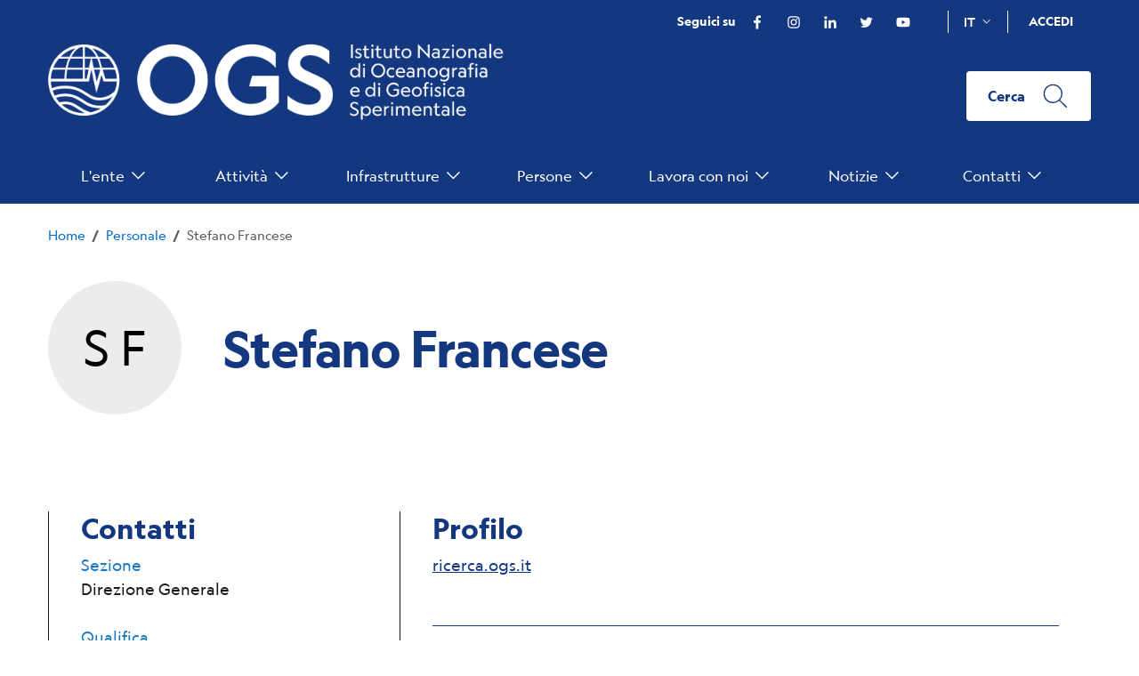

--- FILE ---
content_type: text/html; charset=UTF-8
request_url: https://www.ogs.it/it/users/stefano-francese
body_size: 23163
content:
<!DOCTYPE html>
<html lang=it dir=ltr>
<head>
<meta name=viewport content="width=device-width, initial-scale=1, shrink-to-fit=no">
<meta charset=utf-8 />
<meta name=description content="OGS | Istituto Nazionale di Oceanografia e di Geofisica Sperimentale"/>
<link rel=canonical href="https://www.ogs.it/it/users/stefano-francese"/>
<link rel=apple-touch-icon sizes=180x180 href="/sites/default/files/favicons/xapple-touch-icon.png.pagespeed.ic.JmXrdO6Hl_.webp"/>
<link rel=icon type="image/png" sizes=32x32 href="/sites/default/files/favicons/xfavicon-32x32.png.pagespeed.ic.9tPS7qjXgI.webp"/>
<link rel=icon type="image/png" sizes=16x16 href="/sites/default/files/favicons/xfavicon-16x16.png.pagespeed.ic.DY2Ghn4AaL.webp"/>
<link rel=manifest href="/sites/default/files/favicons/site.webmanifest"/>
<link rel=mask-icon href="/sites/default/files/favicons/safari-pinned-tab.svg" color="#5bbad5"/>
<meta name=msapplication-TileColor content="#da532c"/>
<meta name=theme-color content="#ffffff"/>
<meta name=favicon-generator content="Drupal responsive_favicons + realfavicongenerator.net"/>
<meta name=Generator content="Drupal 9 (https://www.drupal.org)"/>
<meta name=MobileOptimized content=width />
<meta name=HandheldFriendly content=true />
<meta name=viewport content="width=device-width, initial-scale=1.0"/>
<link rel=alternate hreflang=it href="https://www.ogs.it/it/users/stefano-francese"/>
<link rel=alternate hreflang=en href="https://www.ogs.it/en/users/stefano-francese"/>
<title>Stefano Francese | OGS | Istituto Nazionale di Oceanografia e di Geofisica Sperimentale</title>
<link rel=stylesheet media=all href="/sites/default/files/css/A.css_u0lY92IKMiuYp6wrMmEFjNIeaVTxAutanrA3Nzgr1z8.css+css_CTApK2BkhLMyrZm4Matvy47mW4ExOCipZQuYEOrT6Lg.css,Mcc.Q5zZznZgpM.css.pagespeed.cf.RDmEL9i6Rz.css"/>
<script>window.__PUBLIC_PATH__='/themes/custom/italiagov/assets/fonts'</script>
<!-- Matomo 
<script type="text/javascript">
  var _paq = window._paq = window._paq || [];
  /* tracker methods like "setCustomDimension" should be called before "trackPageView" */
  _paq.push(['trackPageView']);
  _paq.push(['enableLinkTracking']);
  (function() {
    var u="https://ingestion.webanalytics.italia.it/";
    _paq.push(['setTrackerUrl', u+'matomo.php']);
    _paq.push(['setSiteId', 'y7q1eV7qlM']);
    var d=document, g=d.createElement('script'), s=d.getElementsByTagName('script')[0];
    g.type='text/javascript'; g.async=true; g.src=u+'matomo.js'; s.parentNode.insertBefore(g,s);
  })();
</script> -->
<!-- End Matomo Code -->
</head>
<body class="page-node- user-anonymous path-user"><noscript><meta HTTP-EQUIV="refresh" content="0;url='https://www.ogs.it/it/users/stefano-francese?PageSpeed=noscript'" /><style><!--table,div,span,font,p{display:none} --></style><div style="display:block">Please click <a href="https://www.ogs.it/it/users/stefano-francese?PageSpeed=noscript">here</a> if you are not redirected within a few seconds.</div></noscript>
<a href="#main-content" class="visually-hidden focusable">
Salta al contenuto principale
</a>
<div class=dialog-off-canvas-main-canvas data-off-canvas-main-canvas>
<div id=main-content>
<a href="#" aria-hidden=true title="Back To Top" data-attribute=back-to-top class="back-to-top   ">
<svg class="icon       icon-light">
<use xlink:href="/themes/custom/italiagov/assets/icons/sprite.svg#it-arrow-up"></use>
</svg>
</a>
<header class=it-header-wrapper>
<div class=it-header-slim-wrapper>
<div class=container>
<div class=row>
<div class=col-12>
<div class=it-header-slim-wrapper-content>
<div class=it-header-slim-right-zone>
<div class="it-socials d-none d-md-flex">
<span>Seguici su</span>
<ul>
<li>
<a aria-label=Facebook href="https://www.facebook.com/OGS.it" target=_blank>
<svg role=img aria-hidden=true class=icon>
<use xlink:href="/themes/custom/italiagov/assets/icons/sprite.svg#it-facebook"></use>
</svg>
<span class=sr-only>Facebook </span>
</a>
</li>
<li>
<a aria-label=Instagram href="https://www.instagram.com/ogs_it/?hl=it" target=_blank>
<svg role=img aria-hidden=true class=icon>
<use xlink:href="/themes/custom/italiagov/assets/icons/sprite.svg#it-instagram"></use>
</svg>
<span class=sr-only>Instagram </span>
</a>
</li>
<li>
<a aria-label=Linkedin href="https://www.linkedin.com/company/istituto-nazionale-di-oceanografia-e-geofisica-sprerimentale" target=_blank>
<svg role=img aria-hidden=true class=icon>
<use xlink:href="/themes/custom/italiagov/assets/icons/sprite.svg#it-linkedin"></use>
</svg>
<span class=sr-only>Linkedin </span>
</a>
</li>
<li>
<a aria-label=Twitter href="https://twitter.com/OGS_IT" target=_blank>
<svg role=img aria-hidden=true class=icon>
<use xlink:href="/themes/custom/italiagov/assets/icons/sprite.svg#it-twitter"></use>
</svg>
<span class=sr-only>Twitter </span>
</a>
</li>
<li>
<a aria-label=YouTube href="https://www.youtube.com/channel/UC0EyV59VxlyBwwgjjWTNY2A" target=_blank>
<svg role=img aria-hidden=true class=icon>
<use xlink:href="/themes/custom/italiagov/assets/icons/sprite.svg#it-youtube"></use>
</svg>
<span class=sr-only>YouTube </span>
</a>
</li>
</ul>
</div>
<div id=it-region-header-slim-lingua class="region header_slim_lingua">
<div class="language-switcher-language-url block block-language block-language-blocklanguage-interface" id=it-block-languageswitcher role=navigation>
<div class="nav-item dropdown">
<a class="nav-link dropdown-toggle" href="#" data-toggle=dropdown aria-expanded=false>
<span>it</span>
<svg class=icon>
<use xlink:href="/themes/custom/italiagov/assets/icons/sprite.svg#it-expand"></use>
</svg>
</a>
<div class=dropdown-menu>
<div class=row>
<div class=col-12>
<div class=link-list-wrapper>
<ul block=languageswitcher class=link-list><li hreflang=it data-drupal-link-system-path="user/256" class="it is-active"><a href="/it/users/stefano-francese" class="language-link is-active" hreflang=it data-drupal-link-system-path="user/256">Italian</a></li><li hreflang=en data-drupal-link-system-path="user/256" class=en><a href="/en/users/stefano-francese" class=language-link hreflang=en data-drupal-link-system-path="user/256">English</a></li></ul>
</div>
</div>
</div>
</div>
</div>
</div>
</div>
<div class=it-access-top-wrapper>
<a class="btn btn-primary btn-sm btn-icon" href="/user">
Accedi</a>
</div>
</div>
</div>
</div>
</div>
</div>
</div>
<div class=it-nav-wrapper>
<div class=it-header-center-wrapper>
<div class=container>
<div class=row>
<div class=col-12>
<div class=it-header-center-content-wrapper>
<div class=it-brand-wrapper>
<div id=it-region-brand class="region brand">
<div id=it-block-brandingdelsito class="block block-system block-system-branding-block">
<a href="/it" title=Home rel=home>
<img src="/themes/custom/italiagov/assets/xlogo_it.png.pagespeed.ic.3WBjbFH2Eh.webp" alt="OGS  Home" class="logo img-fluid"/>
</a>
</div>
</div>
</div>
<div class=it-right-zone>
<div class=it-search-wrapper>
<a class="search-link btn btn-default" title=Cerca aria-label="Cerca " href="#" data-target="#search-modal" data-toggle=modal>
<span class="d-none d-md-block">Cerca</span>
<svg class=icon>
<use xlink:href="/themes/custom/italiagov/assets/icons/sprite.svg#it-search"></use>
</svg>
</a>
<!-- Search Modal -->
<div class="modal fade" id=search-modal tabindex=-1 role=dialog aria-labelledby=searchModalTitle aria-hidden=true>
<div class="modal-dialog modal-lg" role=document>
<div class="modal-content perfect-scrollbar">
<div class=modal-header>
<h2 class=modal-title id=searchModalTitle>Cerca</h2>
<button title=Chiudi class=close type=button data-dismiss=modal aria-label=Chiudi>
<svg class=icon>
<use xlink:href="/themes/custom/italiagov/assets/icons/sprite.svg#it-close"></use>
</svg>
</button>
</div>
<div class=modal-body>
<div id=it-region-header-center-search class="region header_center_search">
<div class="search-block-form block block-search container-inline" data-drupal-selector=search-block-form id=block-ogs-2012-search-form role=search>
<form block=ogs_2012_search_form action="/it/search/node" method=get id=search-block-form accept-charset=UTF-8 class="needs-validation was-validated" novalidate>
<div class="js-form-item form-item form-group js-form-type-search form-item-keys js-form-item-keys form-no-label">
<label for=edit-keys class="visually-hidden active">Cerca nel sito</label>
<input title="Cerca nel sito" placeholder="Cerca nel sito" autocomplete=off data-drupal-selector=edit-keys type=search id=edit-keys name=keys value="" size=20 maxlength=128 class="form-search form-control"/>
</div>
<div data-drupal-selector=edit-actions class="form-actions js-form-wrapper form-wrapper" id=edit-actions>
<input data-drupal-selector=edit-submit type=submit id=edit-submit value=Cerca class="button js-form-submit form-submit btn btn-primary" type="" value=""/>
</div>
</form>
</div>
</div>
</div>
</div>
</div>
</div>
</div>
</div>
</div>
</div>
</div>
</div>
</div>
<div class=it-header-navbar-wrapper>
<div class=container>
<div class=row>
<div class=col-12>
<div id=it-region-header-nav class="region header_nav">
<nav role=navigation aria-labelledby=main-menu class="navbar navbar-expand-lg has-megamenu">
<button title="Toggle Navigation" class=custom-navbar-toggler type=button aria-controls=main-menu aria-expanded=false aria-label="Toggle navigation" data-target="#main-menu">
<svg class=icon>
<use xlink:href="/themes/custom/italiagov/assets/icons/sprite.svg#it-burger"></use>
</svg>
</button>
<div class=navbar-collapsable id=main-menu style="display: none;">
<div class=overlay style="display: none;"></div>
<div class="close-div sr-only">
<button class="btn close-menu" type=button><span class=it-close></span>Chiudi</button>
</div>
<h2 aria-label="Navigazione Principale" id=main-menu-title class=visually-hidden>Navigazione Principale</h2>
<div class=menu-wrapper>
<ul block=italiagov_main_menu class=navbar-nav>
<li class="nav-item dropdown megamenu">
<a class="nav-link dropdown-toggle  " data-toggle=dropdown aria-expandend=false href="">
<span>L&#039;ente</span>
<svg class=icon>
<use xlink:href="/themes/custom/italiagov/assets/icons/sprite.svg#it-expand"></use>
</svg>
</a>
<div class=dropdown-menu>
<div class=row>
<div class="col-xs-12 col-lg"> <div class=link-list-wrapper>
<ul class=link-list>
<li>
<h3 class=no_toc>
<a class="list-item expanded   large medium pl-0" href="/it/chi-siamo">
<span>Chi siamo</span>
</a>
</h3>
</li>
<div class=link-list-wrapper>
<ul class=link-list>
<li>
<a class=list-item href="/it/visione-missione-e-valori">
<span>Visione, missione e valori</span>
</a>
</li>
<li>
<a class=list-item href="/it/storia">
<span>Storia</span>
</a>
</li>
<li>
<a class=list-item href="/it/organi">
<span>Organi</span>
</a>
</li>
<li>
<a class=list-item href="/it/organizzazione">
<span>Organizzazione</span>
</a>
</li>
<li>
<a class=list-item href="/it/documenti">
<span>Documenti</span>
</a>
</li>
<li>
<a class=list-item href="/it/onorificenze">
<span>Onorificenze</span>
</a>
</li>
</ul>
</div>
</ul>
</div>
</div>
<div class="col-xs-12 col-lg"> <div class=link-list-wrapper>
<ul class=link-list>
<li>
<h3 class=no_toc>
<a class="list-item expanded   large medium pl-0" href="/it/sezione-di-oceanografia">
<span>Sezione di Oceanografia</span>
</a>
</h3>
</li>
<div class=link-list-wrapper>
<ul class=link-list>
<li>
<a class=list-item href="/it/oceanografia-fisica">
<span>Oceanografia Fisica</span>
</a>
</li>
<li>
<a class=list-item href="/it/oceanografia-chimica-e-biologica">
<span>Oceanografia Chimica e Biologica</span>
</a>
</li>
<li>
<a class=list-item href="/it/dinamica-degli-ecosistemi-ed-oceanografia-computazionale">
<span>Dinamica degli Ecosistemi ed Oceanografia Computazionale</span>
</a>
</li>
<li>
<a class=list-item href="/it/infrastrutture-di-ricerca-e-laboratori-oceanografici">
<span>Infrastrutture di ricerca e Laboratori Oceanografici</span>
</a>
</li>
</ul>
</div>
</ul>
</div>
</div>
<div class="col-xs-12 col-lg"> <div class=link-list-wrapper>
<ul class=link-list>
<li>
<h3 class=no_toc>
<a class="list-item expanded   large medium pl-0" href="/it/sezione-di-geofisica">
<span>Sezione di Geofisica</span>
</a>
</h3>
</li>
<div class=link-list-wrapper>
<ul class=link-list>
<li>
<a class=list-item href="/it/geologia-e-geofisica-marina">
<span>Geologia e Geofisica Marina</span>
</a>
</li>
<li>
<a class=list-item href="/it/geofisica-applicata-e-di-esplorazione">
<span>Geofisica Applicata e di Esplorazione</span>
</a>
</li>
<li>
<a class=list-item href="/it/infrastrutture-di-ricerca-e-laboratori-geofisica">
<span>Infrastrutture di ricerca e Laboratori Geofisici</span>
</a>
</li>
</ul>
</div>
</ul>
</div>
</div>
<div class="col-xs-12 col-lg"> <div class=link-list-wrapper>
<ul class=link-list>
<li>
<h3 class=no_toc>
<a class="list-item expanded   large medium pl-0" href="/it/centro-di-ricerche-sismologiche">
<span>Centro di Ricerche Sismologiche</span>
</a>
</h3>
</li>
<div class=link-list-wrapper>
<ul class=link-list>
<li>
<a class=list-item href="/it/sismologia-e-geodesia">
<span>Sismologia e Geodesia</span>
</a>
</li>
<li>
<a class=list-item href="/it/sismologia-applicata-allingegneria">
<span>Sismologia applicata all&#039;ingegneria</span>
</a>
</li>
<li>
<a class=list-item href="/it/infrastrutture-di-ricerca-e-laboratori-sismologia">
<span>Infrastrutture di ricerca e Laboratori Sismologici</span>
</a>
</li>
</ul>
</div>
</ul>
</div>
</div>
<div class="col-xs-12 col-lg"> <div class=link-list-wrapper>
<ul class=link-list>
<li>
<h3 class=no_toc>
<a class="list-item expanded   large medium pl-0" href="/it/centro-gestione-infrastrutture-navali">
<span>Centro Gestione Infrastrutture Navali</span>
</a>
</h3>
</li>
<div class=link-list-wrapper>
<ul class=link-list>
<li>
<a class=list-item href="/it/gestione-mezzi-navali">
<span>Gestione mezzi navali</span>
</a>
</li>
<li>
<a class=list-item href="/it/infrastrutture-di-ricerca-e-laboratori-navali">
<span>Infrastrutture di ricerca e Laboratori Navali</span>
</a>
</li>
</ul>
</div>
</ul>
</div>
</div>
</div>
</div>
</li>
<li class="nav-item dropdown megamenu">
<a class="nav-link dropdown-toggle  " data-toggle=dropdown aria-expandend=false href="">
<span>Attività</span>
<svg class=icon>
<use xlink:href="/themes/custom/italiagov/assets/icons/sprite.svg#it-expand"></use>
</svg>
</a>
<div class=dropdown-menu>
<div class=row>
<div class="col-xs-12 col-lg"> <div class=link-list-wrapper>
<ul class=link-list>
<li>
<h3 class=no_toc>
<a class="list-item expanded   large medium pl-0" href="/it/missioni">
<span>Missioni</span>
</a>
</h3>
</li>
<div class=link-list-wrapper>
<ul class=link-list>
<li>
<a class=list-item href="/it/missioni/mari-e-oceano">
<span>Mari e Oceano</span>
</a>
</li>
<li>
<a class=list-item href="/it/missioni/processi-geologici">
<span>Processi geologici</span>
</a>
</li>
<li>
<a class=list-item href="/it/missioni/rischio-di-disastri">
<span>Rischio di disastri</span>
</a>
</li>
<li>
<a class=list-item href="/it/missioni/aree-polari">
<span>Aree Polari</span>
</a>
</li>
<li>
<a class=list-item href="/it/missioni/scienza-aperta">
<span>Scienza aperta</span>
</a>
</li>
</ul>
</div>
</ul>
</div>
</div>
<div class="col-xs-12 col-lg"> <div class=link-list-wrapper>
<ul class=link-list>
<li>
<h3 class=no_toc>
<a class="list-item expanded   large medium pl-0" href="/it/ricerca">
<span>Ricerca</span>
</a>
</h3>
</li>
<div class=link-list-wrapper>
<ul class=link-list>
<li>
<a class=list-item href="/it/progetti">
<span>Progetti</span>
</a>
</li>
<li>
<a class=list-item href="/it/attuazione-misure-pnrr">
<span>Attuazione misure PNRR</span>
</a>
</li>
<li>
<a class=list-item href="/it/bulletin-geophysics-and-oceanography">
<span>Bulletin of Geophysics and Oceanography</span>
</a>
</li>
<li>
<a class=list-item href="/it/gruppo-nazionale-di-geofisica-della-terra-solida-gngts">
<span>Gruppo Nazionale di Geofisica della Terra Solida (GNGTS)</span>
</a>
</li>
<li>
<a class=list-item href="/it/reti-associazioni-e-consorzi">
<span>Reti, associazioni e consorzi</span>
</a>
</li>
<li>
<a class=list-item href="https://ricerca.ogs.it/">
<span>Pubblicazioni</span>
</a>
</li>
</ul>
</div>
</ul>
</div>
</div>
<div class="col-xs-12 col-lg"> <div class=link-list-wrapper>
<ul class=link-list>
<li>
<h3 class=no_toc>
<a class="list-item expanded   large medium pl-0" href="/it/innovazione">
<span>Innovazione</span>
</a>
</h3>
</li>
<div class=link-list-wrapper>
<ul class=link-list>
<li>
<a class=list-item href="/it/ricerca-applicata-e-servizi">
<span>Ricerca applicata e servizi</span>
</a>
</li>
<li>
<a class=list-item href="/it/brevetti-e-invenzioni">
<span>Brevetti e invenzioni</span>
</a>
</li>
<li>
<a class=list-item href="/it/cluster-tecnologici">
<span>Cluster tecnologici</span>
</a>
</li>
<li>
<a class=list-item href="/it/partner-industriali">
<span>Partner industriali</span>
</a>
</li>
</ul>
</div>
</ul>
</div>
</div>
<div class="col-xs-12 col-lg"> <div class=link-list-wrapper>
<ul class=link-list>
<li>
<h3 class=no_toc>
<a class="list-item expanded   large medium pl-0" href="/it/scienza-la-societa">
<span>Scienza per la Società</span>
</a>
</h3>
</li>
<div class=link-list-wrapper>
<ul class=link-list>
<li>
<a class=list-item href="/it/relazioni-esterne">
<span>Relazioni esterne</span>
</a>
</li>
<li>
<a class=list-item href="/it/blue-skills">
<span>Blue Skills</span>
</a>
</li>
<li>
<a class=list-item href="/it/high-performance-computing-laboratory-hpc-tres">
<span>High Performance Computing Laboratory (HPC-TRES)</span>
</a>
</li>
<li>
<a class=list-item href="/it/laboratory-quantitative-sustainability-tlqs">
<span>The Laboratory on Quantitative Sustainability (TLQS)</span>
</a>
</li>
<li>
<a class=list-item href="/it/comunicazione-e-divulgazione-scientifica">
<span>Comunicazione e divulgazione scientifica</span>
</a>
</li>
<li>
<a class=list-item href="/it/Scienza-per-i-cittadini">
<span>Scienza per i cittadini</span>
</a>
</li>
<li>
<a class=list-item href="/it/game-based-learning">
<span>Game based learning</span>
</a>
</li>
<li>
<a class=list-item href="/it/diplomazia-scientifica-e-ambientale">
<span>Diplomazia scientifica e ambientale</span>
</a>
</li>
</ul>
</div>
</ul>
</div>
</div>
</div>
</div>
</li>
<li class="nav-item dropdown megamenu">
<a class="nav-link dropdown-toggle  " data-toggle=dropdown aria-expandend=false href="">
<span>Infrastrutture</span>
<svg class=icon>
<use xlink:href="/themes/custom/italiagov/assets/icons/sprite.svg#it-expand"></use>
</svg>
</a>
<div class=dropdown-menu>
<div class=row>
<div class="col-xs-12 col-lg"> <div class=link-list-wrapper>
<ul class=link-list>
<li>
<h3 class=no_toc>
<a class="list-item expanded   large medium pl-0" href="/it/infrastrutture-navali">
<span>Infrastrutture Navali</span>
</a>
</h3>
</li>
<div class=link-list-wrapper>
<ul class=link-list>
<li>
<a class=list-item href="/it/nave-da-ricerca-laura-bassi">
<span>Nave da ricerca Laura Bassi</span>
</a>
</li>
<li>
<a class=list-item href="/it/mezzi-navali-minori">
<span>Mezzi navali minori</span>
</a>
</li>
</ul>
</div>
</ul>
</div>
</div>
<div class="col-xs-12 col-lg"> <div class=link-list-wrapper>
<ul class=link-list>
<li>
<h3 class=no_toc>
<a class="list-item expanded   large medium pl-0" href="/it/infrastrutture-europee">
<span>Infrastrutture europee</span>
</a>
</h3>
</li>
<div class=link-list-wrapper>
<ul class=link-list>
<li>
<a class=list-item href="/it/european-contribution-argo-programme-euro-argo-eric">
<span>European contribution to the Argo programme (Euro-Argo ERIC)</span>
</a>
</li>
<li>
<a class=list-item href="/it/european-carbon-dioxide-capture-and-storage-laboratory-infrastructure-eccsel-eric">
<span>European Carbon Dioxide Capture and Storage Laboratory Infrastructure (ECCSEL ERIC)</span>
</a>
</li>
<li>
<a class=list-item href="/it/partnership-advanced-computing-europe-prace">
<span>Partnership for Advanced Computing in Europe (PRACE)</span>
</a>
</li>
<li>
<a class=list-item href="/it/altre-infrastrutture-europee">
<span>Altre infrastrutture europee</span>
</a>
</li>
</ul>
</div>
</ul>
</div>
</div>
<div class="col-xs-12 col-lg"> <div class=link-list-wrapper>
<ul class=link-list>
<li>
<h3 class=no_toc>
<a class="list-item expanded   large medium pl-0" href="/it/infrastrutture-oceanografiche" title="#">
<span>Infrastrutture oceanografiche</span>
</a>
</h3>
</li>
<div class=link-list-wrapper>
<ul class=link-list>
<li>
<a class=list-item href="/it/piattaforma-golfo-di-trieste">
<span>Piattaforma Golfo di Trieste</span>
</a>
</li>
<li>
<a class=list-item href="/it/osservatorio-radar-capo-granitola">
<span>Osservatorio radar a Capo Granitola</span>
</a>
</li>
<li>
<a class=list-item href="/it/stazione-glider">
<span>Stazione Glider</span>
</a>
</li>
<li>
<a class=list-item href="/it/centro-nazionale-di-dati-oceanografici-nodc">
<span>Centro Nazionale di Dati Oceanografici (NODC)</span>
</a>
</li>
<li>
<a class=list-item href="/it/centro-di-taratura-e-metrologia-oceanografico-ctmo">
<span>Centro di taratura e Metrologia Oceanografico (CTMO)</span>
</a>
</li>
<li>
<a class=list-item href="/it/sviluppo-tecnologico-e-supporto-acquisizioni-campo-tec">
<span>Sviluppo tecnologico e supporto acquisizioni in campo (TEC)</span>
</a>
</li>
<li>
<a class=list-item href="/it/collezione-di-microorganismi-marini-cosmi">
<span>Collezione di Microorganismi Marini (CoSMi)</span>
</a>
</li>
<li>
<a class=list-item href="/it/vasca-navale">
<span>Vasca navale</span>
</a>
</li>
<li>
<a class=list-item href="/it/laboratori-di-chimica-e-biologia-marina-biomarine-lab">
<span>Laboratori di Chimica e Biologia marina (BioMarine Lab)</span>
</a>
</li>
<li>
<a class=list-item href="/it/osservatorio-mare-artico">
<span>Osservatorio Mare Artico</span>
</a>
</li>
</ul>
</div>
</ul>
</div>
</div>
<div class="col-xs-12 col-lg"> <div class=link-list-wrapper>
<ul class=link-list>
<li>
<h3 class=no_toc>
<a class="list-item expanded   large medium pl-0" href="/it/infrastrutture-geofisiche">
<span>Infrastrutture geofisiche</span>
</a>
</h3>
</li>
<div class=link-list-wrapper>
<ul class=link-list>
<li>
<a class=list-item href="/it/geofisica-di-esplorazione-geoexp">
<span>Geofisica di esplorazione (GeoExp)</span>
</a>
</li>
<li>
<a class=list-item href="/it/telerilevamento-aereo-airs">
<span>Telerilevamento aereo (AiRS)</span>
</a>
</li>
<li>
<a class=list-item href="/it/sito-test-di-geofisica-di-pozzo-pitop">
<span>Sito test di geofisica di pozzo (PiTOP)</span>
</a>
</li>
<li>
<a class=list-item href="/it/infrastruttura-di-distribuzione-dati-geofisici">
<span>Infrastruttura di distribuzione dati geofisici</span>
</a>
</li>
<li>
<a class=list-item href="/it/centro-di-elaborazione-dati-sismici-e-batimetrici">
<span>Centro di elaborazione dati sismici e batimetrici</span>
</a>
</li>
<li>
<a class=list-item href="/it/laboratorio-di-geologia-terrestre">
<span>Laboratorio di geologia terrestre</span>
</a>
</li>
<li>
<a class=list-item href="/it/laboratorio-di-geologia-marina">
<span>Laboratorio di geologia marina</span>
</a>
</li>
<li>
<a class=list-item href="/it/laboratorio-software-sismico-seislab">
<span>Laboratorio software sismico (SEISLAB)</span>
</a>
</li>
<li>
<a class=list-item href="/it/laboratorio-multi-sensor-core-logger">
<span>Laboratorio multi-sensor core logger</span>
</a>
</li>
</ul>
</div>
</ul>
</div>
</div>
<div class="col-xs-12 col-lg"> <div class=link-list-wrapper>
<ul class=link-list>
<li>
<h3 class=no_toc>
<a class="list-item expanded   large medium pl-0" href="/it/infrastrutture-sismologiche-e-geodetiche">
<span>Infrastrutture sismologiche e geodetiche</span>
</a>
</h3>
</li>
<div class=link-list-wrapper>
<ul class=link-list>
<li>
<a class=list-item href="/it/rete-sismo-geodetica-di-panarea">
<span>Rete sismo-geodetica di Panarea</span>
</a>
</li>
<li>
<a class=list-item href="/it/sistema-di-monitoraggio-terrestre-dellitalia-nord-orientale-smino">
<span>Sistema di monitoraggio terrestre dell’Italia Nord Orientale (SMINO)</span>
</a>
</li>
<li>
<a class=list-item href="/it/rete-sismometrica-italo-argentina-antartide-asain">
<span>Rete sismometrica Italo-Argentina in Antartide (ASAIN)</span>
</a>
</li>
<li>
<a class=list-item href="/it/stazione-sismologica-everest-evk2-cnr">
<span>Stazione sismologica Everest (EvK2-CNR)</span>
</a>
</li>
<li>
<a class=list-item href="/it/infrastrutture-di-distribuzione-dati-sismici-e-geodetici">
<span>Infrastrutture di distribuzione dati sismici e geodetici</span>
</a>
</li>
<li>
<a class=list-item href="/it/centro-di-taratura-sismologico">
<span>Centro di Taratura Sismologico</span>
</a>
</li>
<li>
<a class=list-item href="/it/reti-sismiche-temporanee-e-laboratorio-mobile-mobile-lab">
<span>Reti sismiche temporanee e laboratorio mobile</span>
</a>
</li>
<li>
<a class=list-item href="/it/reti-di-monitoraggio-di-attivita-industriali">
<span>Reti di monitoraggio di attività industriali</span>
</a>
</li>
<li>
<a class=list-item href="/it/reti-di-monitoraggio-geodetico-di-fenomeni-franosi">
<span>Reti di monitoraggio geodetico di fenomeni franosi</span>
</a>
</li>
<li>
<a class=list-item href="/it/laboratorio-di-sviluppo-sensoristica">
<span>Laboratorio di sviluppo sensoristica</span>
</a>
</li>
</ul>
</div>
</ul>
</div>
</div>
</div>
</div>
</li>
<li class="nav-item dropdown">
<a class="nav-link dropdown-toggle  " data-toggle=dropdown aria-expandend=false href="">
<span>Persone</span>
<svg class=icon>
<use xlink:href="/themes/custom/italiagov/assets/icons/sprite.svg#it-expand"></use>
</svg>
</a>
<div class=dropdown-menu>
<div class=link-list-wrapper>
<ul class=link-list>
<li>
<a class="list-item    large" href="/it/users">
<span>Personale</span>
</a>
</li>
<li>
<a class="list-item    large" href="/it/hr-excellence-research">
<span>HR Excellence in Research</span>
</a>
</li>
<li>
<a class="list-item    large" href="/it/supporto-ai-ricercatori-stranieri">
<span>Supporto ai ricercatori stranieri</span>
</a>
</li>
<li>
<a class="list-item    large" href="/it/mobilita">
<span>Mobilità</span>
</a>
</li>
<li>
<a class="list-item    large" href="/it/associati">
<span>Associati</span>
</a>
</li>
</ul>
</div>
</div>
</li>
<li class="nav-item dropdown">
<a class="nav-link dropdown-toggle  " data-toggle=dropdown aria-expandend=false href="">
<span>Lavora con noi</span>
<svg class=icon>
<use xlink:href="/themes/custom/italiagov/assets/icons/sprite.svg#it-expand"></use>
</svg>
</a>
<div class=dropdown-menu>
<div class=link-list-wrapper>
<ul class=link-list>
<li>
<a class="list-item    large" href="/it/gare-e-appalti">
<span>Gare e appalti</span>
</a>
</li>
<li>
<a class="list-item    large" href="/it/concorsi">
<span>Concorsi</span>
</a>
</li>
<li>
<a class="list-item    large" href="/it/concorsi/tirocini-stages">
<span>Altre opportunità</span>
</a>
</li>
<li>
<a class="list-item    large" href="/it/qualificazione-professionale">
<span>Qualificazione professionale</span>
</a>
</li>
<li>
<a class="list-item    large" href="/it/salute-e-sicurezza-dei-lavoratori">
<span>Salute e sicurezza dei lavoratori</span>
</a>
</li>
<li>
<a class="list-item    large" href="/it/qualita">
<span>Qualità</span>
</a>
</li>
</ul>
</div>
</div>
</li>
<li class="nav-item dropdown">
<a class="nav-link dropdown-toggle  " data-toggle=dropdown aria-expandend=false href="/it/notizie">
<span>Notizie</span>
<svg class=icon>
<use xlink:href="/themes/custom/italiagov/assets/icons/sprite.svg#it-expand"></use>
</svg>
</a>
<div class=dropdown-menu>
<div class=link-list-wrapper>
<ul class=link-list>
<li>
<a class="list-item    large" href="/it/notizie">
<span>Notizie</span>
</a>
</li>
<li>
<a class="list-item    large" href="/it/press">
<span>Comunicati stampa</span>
</a>
</li>
<li>
<a class="list-item    large" href="/it/cinque-mille">
<span>Cinque per mille</span>
</a>
</li>
<li>
<a class="list-item    large" href="/it/ufficio-stampa">
<span>Ufficio stampa</span>
</a>
</li>
<li>
<a class="list-item    large" href="/it/risorse-la-stampa">
<span>Risorse per la stampa</span>
</a>
</li>
</ul>
</div>
</div>
</li>
<li class="nav-item dropdown">
<a class="nav-link dropdown-toggle  " data-toggle=dropdown aria-expandend=false href="">
<span>Contatti</span>
<svg class=icon>
<use xlink:href="/themes/custom/italiagov/assets/icons/sprite.svg#it-expand"></use>
</svg>
</a>
<div class=dropdown-menu>
<div class=link-list-wrapper>
<ul class=link-list>
<li>
<a class="list-item    large" href="/it/sedi">
<span>Sedi</span>
</a>
</li>
<li>
<a class="list-item    large" href="/it/contatti-istituzionali">
<span>Contatti istituzionali</span>
</a>
</li>
<li>
<a class="list-item    large" href="/it/ufficio-relazioni-con-il-pubblico">
<span>Ufficio relazioni con il pubblico</span>
</a>
</li>
<li>
<a class="list-item    large" href="/it/responsabile-della-protezione-dei-dati">
<span>Responsabile della Protezione dei Dati</span>
</a>
</li>
<li>
<a class="list-item    large" href="/it/responsabile-la-transizione-al-digitale">
<span>Responsabile per la Transizione al Digitale</span>
</a>
</li>
</ul>
</div>
</div>
</li>
</ul>
</div>
</div>
</nav>
</div>
</div>
</div>
</div>
</div>
</div>
</header>
<main>
<div role=main class="container main-container js-quickedit-main-content">
<div class=row>
<div class=col>
<div class=it-breadcrumb__wrapper>
<div id=it-region-breadcrumb class="region breadcrumb">
<div id=it-block-italiagov-breadcrumbs class="block block-system block-system-breadcrumb-block">
<nav class=breadcrumb-container aria-label=breadcrumb>
<ol class=breadcrumb>
<li class=breadcrumb-item>
<a href="/it">Home</a><span class=separator>/</span> </li>
<li class=breadcrumb-item>
<a href="/it/users">Personale</a><span class=separator>/</span> </li>
<li class="breadcrumb-item active" aria-current=page>Stefano Francese</li>
</ol>
</nav>
</div>
</div>
</div>
<div class=it-page-title__wrapper>
<div id=it-region-title class="region title">
<div class="views-element-container block block-views block-views-blockusers-header-block-1" id=it-block-views-block-users-header-block-1>
<div block=views_block__users_header_block_1><div class="view view-users-header view-id-users_header view-display-id-block_1 js-view-dom-id-63eb2e10919b9db76881320d7c74771efbfc2289236a97bc379023abc2a95e95">
<!-- div class="view-content" -->
<div><div class="row user-row-header">
<div class="col-3 col-md-2">
<div class="avatar size-xl">
<p aria-hidden=true>S F </p>
<span class=sr-only>Stefano Francese </span>
</div>
</div>
<div class="col-9 col-md-10">
<h1>Stefano Francese</h1>
</div>
</div></div>
<!-- /div -->
</div>
</div>
</div>
</div>
</div>
<div class="it-local-tasks_wrapper mb-5">
<div id=it-region-local-tasks class="region local_tasks">
</div>
</div>
<div class=it-help__wrapper>
</div>
<div class=it-notification__wrapper>
<div id=it-region-notification class="region notification">
<div data-drupal-messages-fallback class=hidden></div>
</div>
</div>
</div> </div>
<div class=row>
<div class=col>
<div class=it-content__wrapper>
<div id=it-region-content class="region content">
<div id=it-block-mainpagecontent class="block block-system block-system-main-block">
<div class="user user--type-user user--view-mode-full basiq-2col clearfix">
<div class="basiq-twocols basiq-twocols318">
<div class=row>
<div class="col-xs-12 col-md-3 col-left">
<div class="basiq-inner basiq-inner-left">
<div class="field field--name-dynamic-twig-fielduser-contacts field--type-ds field--label-hidden field__item"><h3 class=contacts-title>Contatti</h3></div>
<div class="field field--name-field-sezione field--type-entity-reference field--label-above">
<div class=field__label>Sezione</div>
<div class=field__item>Direzione Generale</div>
</div>
<div class="field field--name-field-qualifica-tassonomia field--type-entity-reference field--label-above">
<div class=field__label>Qualifica</div>
<div class=field__item>Collaboratore tecnico</div>
</div>
<div class="field field--name-field-telephone-number field--type-string field--label-above">
<div class=field__label>Telefono</div>
<div class=field__item>0402140754</div>
</div>
<div class="field field--name-mail field--type-email field--label-above">
<div class=field__label>E-mail</div>
<div class=field__item><a href="mailto:sfrancese@ogs.it">sfrancese@ogs.it</a></div>
</div>
</div>
</div>
<div class="col-xs-12 offset-md-1 col-md-8 col-right">
<div class="basiq-inner basiq-inner-right">
<div class="field field--name-dynamic-twig-fielduser-profilo-twig field--type-ds field--label-hidden field__item"><h3 class="profile-label profile-title">Profilo</h3></div>
<div class="field field--name-field-cineca field--type-link field--label-hidden field__item"><a href="https://ricerca.ogs.it/browse?filter_type=authority&amp;authority=rp03626&amp;filter_value=rp03626&amp;filter_value_display=Francese%2C%20Stefano&amp;type=author&amp;sort_by=ASC&amp;order=&amp;rpp=20" class=profile-link-publication target=_blank>ricerca.ogs.it</a> </div>
<div class="field field--name-dynamic-block-fielduser-progetti-referente field--type-ds field--label-hidden field__item"><div class="block block-views block-views-blockprojects-by-ref-block-1" id=it->
<h2>Progetti</h2>
<div class=views-element-container><div class="view view-projects-by-ref view-id-projects_by_ref view-display-id-block_1 js-view-dom-id-b3356eb27e8ff05993114f7be7df7ac951b9a1c3d9b380e9f08c67525fb24e83">
<div class="attachment attachment-after">
<div class=views-element-container><div class="view view-projects-by-ref view-id-projects_by_ref view-display-id-attachment_1 js-view-dom-id-d5eebdf00c125f3db48af0748302caada92b1034d1a62bf5c635b084c6de8da4">
</div>
</div>
</div>
</div>
</div>
</div>
</div>
</div>
</div>
</div>
</div>
</div>
</div>
</div>
</div>
</div>
</div> </div> </main>
<footer class=it-footer>
<div class=it-footer-main>
<div class=container>
<section>
<div id=it-region-footer-menu class="region footer_menu">
<nav role=navigation aria-labelledby=block-italiagov-footer-menu id=block-italiagov-footer class="block block-menu navigation menu--footer">
<h2 class=visually-hidden id=block-italiagov-footer-menu>Footer menu</h2>
<div class=row>
<div class="col-lg-3 col-md-3 col-sm-6 pb-2">
<h4><span>Ente</span></h4>
<div class=link-list-wrapper>
<ul block=italiagov_footer class="footer-list link-list clearfix">
<li>
<a href="/it/chi-siamo" data-drupal-link-system-path="node/2338">Chi siamo</a>
</li>
<li>
<a href="/it/organizzazione" data-drupal-link-system-path="node/2181">Organizzazione</a>
</li>
<li>
<a href="/it/sezione-di-oceanografia" data-drupal-link-system-path="node/2238">Sezione di Oceanografia</a>
</li>
<li>
<a href="/it/sezione-di-geofisica" data-drupal-link-system-path="node/2166">Sezione di Geofisica</a>
</li>
<li>
<a href="/it/centro-di-ricerche-sismologiche" data-drupal-link-system-path="node/2169">Centro di Ricerche Sismologiche</a>
</li>
<li>
<a href="/it/centro-gestione-infrastrutture-navali" data-drupal-link-system-path="node/2172">Centro Gestione Infrastrutture Navali</a>
</li>
</ul>
</div>
</div>
<div class="col-lg-3 col-md-3 col-sm-6 pb-2">
<h4><span>Attività</span></h4>
<div class=link-list-wrapper>
<ul block=italiagov_footer class="footer-list link-list clearfix">
<li>
<a href="/it/missioni" data-drupal-link-system-path="node/2247">Missioni</a>
</li>
<li>
<a href="https://www.ogs.it/it/ricerca">Ricerca</a>
</li>
<li>
<a href="https://www.ogs.it/it/innovazione">Innovazione</a>
</li>
<li>
<a href="/it/scienza-la-societa" data-drupal-link-system-path="node/2443">Scienza per la Società</a>
</li>
<li>
<a href="/it/real-time-data" data-drupal-link-system-path=real-time-data>Dati in tempo reale</a>
</li>
</ul>
</div>
</div>
<div class="col-lg-3 col-md-3 col-sm-6 pb-2">
<h4><span>Infrastrutture</span></h4>
<div class=link-list-wrapper>
<ul block=italiagov_footer class="footer-list link-list clearfix">
<li>
<a href="/it/infrastrutture-navali" data-drupal-link-system-path="node/2329">Infrastrutture navali</a>
</li>
<li>
<a href="/it/infrastrutture-europee" data-drupal-link-system-path="node/2261">Infrastrutture europee</a>
</li>
<li>
<a href="/it/infrastrutture-oceanografiche" data-drupal-link-system-path="node/2183">Infrastrutture oceanografiche</a>
</li>
<li>
<a href="/it/infrastrutture-geofisiche" data-drupal-link-system-path="node/2273">Infrastrutture geofisiche</a>
</li>
<li>
<a href="/it/infrastrutture-sismologiche-e-geodetiche" data-drupal-link-system-path="node/2289">Infrastrutture sismologiche e geodetiche</a>
</li>
</ul>
</div>
</div>
<div class="col-lg-3 col-md-3 col-sm-6 pb-2">
<h4><span>Servizi e utilità</span></h4>
<div class=link-list-wrapper>
<ul block=italiagov_footer class="footer-list link-list clearfix">
<li>
<a href="/it/users" data-drupal-link-system-path=users>Personale</a>
</li>
<li>
<a href="/it/concorsi" data-drupal-link-system-path=concorsi>Concorsi</a>
</li>
<li>
<a href="/it/gare-e-appalti" data-drupal-link-system-path="node/2444">Gare e appalti</a>
</li>
<li>
<a href="/it/hr-excellence-research" data-drupal-link-system-path="node/2360">Human Resource Strategy (HRS4R)</a>
</li>
<li>
<a href="/it/notizie" data-drupal-link-system-path=notizie>Notizie</a>
</li>
<li>
<a href="http://intranet.ogs.it">Intranet</a>
</li>
</ul>
</div>
</div>
</div>
</nav>
</div>
</section>
<section class="py-4 border-white border-top">
<div class=row>
<div class="col-md-3 col-lg-3 pb-2">
<section>
<div class="row clearfix">
<div class=col-sm-12>
<div class=it-brand-wrapper>
<div id=it-region-brand class="region brand">
<div id=it-block-brandingdelsito class="block block-system block-system-branding-block">
<a href="/it" title=Home rel=home>
<img src="/themes/custom/italiagov/assets/xlogo_it.png.pagespeed.ic.3WBjbFH2Eh.webp" alt="OGS  Home" class="logo img-fluid"/>
</a>
</div>
</div>
</div>
</div>
</div>
</section>
</div>
</div>
<div class=row>
<div class="col-md-3 col-lg-3 pb-2">
<div id=it-region-footer-first class="region footer_first">
<div id=it-block-ogs-2012-block-3 class="block block-block-content block-block-contentd2b0c144-b66b-4990-9f20-2600994a4bae">
<div class="clearfix text-formatted field field--name-body field--type-text-with-summary field--label-hidden field__item"><h4><strong>Contatti</strong></h4>
<p>Istituto Nazionale di Oceanografia e di Geofisica Sperimentale - OGS<br/>
Borgo Grotta Gigante 42/C<br/>
34010 - Sgonico ( TS ) - Italia<br/>
Tel.+39 040 21401<br/>
Fax.+39 040 327307</p>
</div>
</div>
</div>
</div>
<div class="col-md-3 col-lg-3 pt-fix pb-2">
<div id=it-region-footer-second class="region footer_second">
<div id=it-block-cfpivapecfooter class="block block-block-content block-block-content95ad8748-610c-493e-a837-38c8b23c4bad">
<div class="clearfix text-formatted field field--name-body field--type-text-with-summary field--label-hidden field__item"><p>C.F./P.IVA : 00055590327<br/><a href="mailto:ogs@pec.it">Posta Elettronica Certificata</a>: <a href="mailto:ogs@pec.it">ogs@pec.it</a></p>
</div>
</div>
</div>
</div>
<div class="col-md-3 col-lg-3 pt-fix pb-2">
<div id=it-region-footer-third class="region footer_third">
<nav role=navigation aria-labelledby=block-ogs-2012-menu-menu-institute-links-menu id=block-ogs-2012-menu-menu-institute-links class="block block-menu navigation menu--menu-institute-links">
<h2 class=visually-hidden id=block-ogs-2012-menu-menu-institute-links-menu>Institute links</h2>
<ul block=ogs_2012_menu_menu_institute_links class=menu>
<li class=menu-item>
<a href="https://albopretorio.regione.fvg.it/ap/OGS">Albo pretorio</a>
</li>
<li class=menu-item>
<a href="https://www.ogs.it/it/amministrazione-trasparente">Amministrazione trasparente</a>
</li>
<li class=menu-item>
<a href="http://ww2.gazzettaamministrativa.it/opencms/opencms/_gazzetta_amministrativa/amministrazione_trasparente/_agenzie_enti_stato/_istituto_nazionale_di_oceanografia_e_di_geofisica_sperimentale/224_alt_con_acc_civ/">Accesso civico</a>
</li>
<li class=menu-item>
<a href="https://form.agid.gov.it/INOGS/Istituto_nazionale_di_Oceanografia_e_di_Geofisica_Sperimentale/dichiarazione">Dichiarazione di accessibilità</a>
</li>
<li class=menu-item>
<a href="https://www.ogs.it/it/responsabile-la-transizione-al-digitale">Segnalazione di accessibilità</a>
</li>
<li class=menu-item>
<a href="https://www.ogs.it/it/statistiche-web">Statistiche web</a>
</li>
</ul>
</nav>
</div>
</div>
<div class="col-md-3 col-lg-3 pb-2">
<div class="it-socials d-none d-md-flex">
<span>Seguici su</span>
<ul>
<li>
<a aria-label=Facebook href="https://www.facebook.com/OGS.it" target=_blank>
<svg role=img aria-hidden=true class=icon>
<use xlink:href="/themes/custom/italiagov/assets/icons/sprite.svg#it-facebook"></use>
</svg>
<span class=sr-only>Facebook </span>
</a>
</li>
<li>
<a aria-label=Instagram href="https://www.instagram.com/ogs_it/?hl=it" target=_blank>
<svg role=img aria-hidden=true class=icon>
<use xlink:href="/themes/custom/italiagov/assets/icons/sprite.svg#it-instagram"></use>
</svg>
<span class=sr-only>Instagram </span>
</a>
</li>
<li>
<a aria-label=Linkedin href="https://www.linkedin.com/company/istituto-nazionale-di-oceanografia-e-geofisica-sprerimentale" target=_blank>
<svg role=img aria-hidden=true class=icon>
<use xlink:href="/themes/custom/italiagov/assets/icons/sprite.svg#it-linkedin"></use>
</svg>
<span class=sr-only>Linkedin </span>
</a>
</li>
<li>
<a aria-label=Twitter href="https://twitter.com/OGS_IT" target=_blank>
<svg role=img aria-hidden=true class=icon>
<use xlink:href="/themes/custom/italiagov/assets/icons/sprite.svg#it-twitter"></use>
</svg>
<span class=sr-only>Twitter </span>
</a>
</li>
<li>
<a aria-label=YouTube href="https://www.youtube.com/channel/UC0EyV59VxlyBwwgjjWTNY2A" target=_blank>
<svg role=img aria-hidden=true class=icon>
<use xlink:href="/themes/custom/italiagov/assets/icons/sprite.svg#it-youtube"></use>
</svg>
<span class=sr-only>YouTube </span>
</a>
</li>
</ul>
</div>
</div>
</div>
</section>
</div>
</div>
<div class="it-footer-small-prints clearfix">
<div class=container>
<div class=row>
<div class=col>
<div id=it-region-footer-small-prints class="region footer_small_prints">
<nav role=navigation aria-labelledby=block-smallprints-menu id=block-smallprints class="block block-menu navigation menu--small-prints">
<h2 class=visually-hidden id=block-smallprints-menu>Small prints</h2>
<h3 class=sr-only>Useful links section</h3>
<ul block=smallprints class="it-footer-small-prints-list list-inline mb-0 d-flex flex-column flex-md-row">
<li class=list-inline-item>
<a href="/it/privacy-e-cookie-policy" data-drupal-link-system-path="node/2463">Privacy e cookie policy</a>
</li>
<li class=list-inline-item>
<a href="/it/note-legali" data-drupal-link-system-path="node/2462">Note legali</a>
</li>
<li class=list-inline-item>
<a href="/it/social-media-policy" data-drupal-link-system-path="node/2761">Social media policy</a>
</li>
</ul>
</nav>
<div id=it-block-csslivefix class="block block-block-content block-block-content87bf546e-8fed-4bb1-9d98-1a181b5580ca">
<div class="clearfix text-formatted field field--name-body field--type-text-with-summary field--label-hidden field__item"><script>function detach(node){return node.parentElement.removeChild(node);}function isNodeEmpty(el){return el.textContent.trim()==="";}pt_elem=document.querySelector('.it-page-title__wrapper .page-title');if(pt_elem!==null&&isNodeEmpty(pt_elem)){detach(pt_elem);}let svg_icons=document.querySelectorAll("svg.icon");svg_icons.forEach(icon=>{icon.setAttribute('role','img');icon.setAttribute('aria-hidden','true');});let readmores_a=document.querySelectorAll("a.readmore");readmores_a.forEach(a=>{a.setAttribute('role','link');});readmores_a=document.querySelectorAll("a.bqicon");readmores_a.forEach(a=>{a.setAttribute('role','link');});let morelink_div=document.querySelectorAll("div.more-link");morelink_div.forEach(m=>{m.setAttribute('role','button');});let isearchkey=document.getElementById('edit-keys--2');let isearchsubmit=document.getElementById('edit-submit--3');let isearchblkfrm=document.getElementById('block-ogs-2012-search-form');if(isearchkey!==null){isearchkey.setAttribute('aria-labelledby','edit-submit--3');}isearchblkfrm.setAttribute('aria-labelledby','edit-submit--3');</script><style>.field--name-dynamic-block-fielduser-progetti-referente .block h2{margin-top:3rem;border-top:1px solid;padding-top:.5rem}.past-projects{border-top:1px solid;margin-top:3rem;padding-top:.5rem;font-size:24px;line-height:28px}.node--type-project .field-name-field-cover{margin-bottom:1rem}.it-hero-wrapper .bg-dark .btn.btn-secondary.btn-sm,.it-hero-wrapper .bg-dark .btn-group-sm>.btn.btn-secondary{background-color:#111;font-weight:700;color:#fff}.paragraph--type--testo-per-trasparenza .field--name-field-titolo-doc-trasparenza{border-top:none;font-size:21px;margin-top:0}.paragraph--type--testo-per-trasparenza{padding-top:2rem}.node--type-pagina-trasparenza .field--name-node-changed-date{border-top:none;margin-top:0}.text-formatted h3,.field--type-text-long h3{margin-top:18px;padding-bottom:.8rem;font-size:1.333rem;line-height:1.556rem}.node--type-pagina-trasparenza .field--name-node-post-date .field__label,.node--type-pagina-trasparenza .field__label{font-weight:500;color:#000}.node--type-pagina-trasparenza .field--name-node-post-date,.node--type-pagina-trasparenza .field--name-node-changed-date{font-size:.8rem}.node--type-pagina-trasparenza .field--name-node-post-date{border-top:1px solid #ccc;padding-top:.5rem;margin-bottom:0;color:#000}.page-node-type-pagina_trasparenza .page-title{font-size:40px!important}.book-navigation .menu-item>a{display:block;border:1px solid #ccc;padding:.5rem 1rem;text-decoration:none;margin-bottom:1rem}.book-navigation .menu-item>a:hover,.book-navigation .menu-item>a:active,.book-navigation .menu-item>a:focus{background-color:#14387f;color:#fff;text-decoration:underline;border-color:#14387f}.node--type-pagina-trasparenza .field-name-node-post-date{margin-top:2rem;margin-bottom:0;border-top:1px solid #ccc;padding-top:.5rem;width:50%;float:left;font-size:.82rem;border-left:1px solid #ccc;padding-left:1rem}.node--type-pagina-trasparenza .field-name-node-post-date .field-label-inline{font-weight:500;display:inline}.field-name-node-post-date+.field--name-node-changed-date{border-top:1px solid #ccc;width:50%;float:left;padding-top:.5rem;margin-top:2rem;border-left:1px solid #ccc;padding-left:1rem}.field--name-field-titolo-doc-trasparenza{font-weight:500;border-top:1px solid #ccc;padding-top:.5rem;margin-bottom:1rem}.paragraph--type--documenti-trasparenza{margin-bottom:3rem}.field--name-field-idonei-assunti,.field--name-field-vincitori-assunti,.field--name-field-idonei-al-netto-vincitori,.field--name-field-idonei-per-eventuale-assun{margin-top:1.5rem}.field--name-field-submission-deadline .field__label,.field--name-field-idonei-assunti .field__label,.field--name-field-vincitori-assunti .field__label,.field--name-field-idonei-al-netto-vincitori .field__label,.field--name-field-idonei-per-eventuale-assun .field__label{color:#1879c3;font-weight:400}.field--name-field-submission-deadline .field__items .field__item:first-child{text-decoration:line-through;color:#444}.field--name-field-submission-deadline .field__items .field__item:only-child{text-decoration:none;color:inherit}.submission-postponed{font-weight:400;margin-bottom:0;color:#1879c3}.field--name-field-submission-deadline{margin-bottom:1.5rem}.field--name-field-submission-deadline .field__items .field__item+.field__item{font-weight:400}p.more-link{text-align:left!important}p.more-link a{text-decoration:underline}.page-node-type-pbasiq .it-page-title__wrapper{display:none}#it-block-views-block-news-block-1 h2{font-size:40px;line-height:48px}.grid.views-view-grid .node--view-mode-teaser.node--type-project{padding-bottom:4rem;width:100%}.field--type-text-long img{height:auto;max-width:100%}.node--type-gare-e-appalti.node--view-mode-full .field--name-body{font-size:24px;line-height:28px}.node--type-gare-e-appalti.node--view-mode-full .field--name-body br{display:none}.search-results a:hover,.search-results a{color:#000}.search-results .search-result__snippet{font-size:18px}.search-results .search-result__title{font-size:28px;line-height:32px;font-weight:500}.it-carousel-wrapper .it-single-slide-wrapper .card-wrapper{padding-bottom:0}.it-carousel-wrapper .it-single-slide-wrapper .media{margin-bottom:0}.block .view-missioni-new .hero-title{background-color:#14387f}.block .view-missioni-new .active .hero-title{color:#fff}.it-hero-wrapper.it-overlay.it-dark .img-responsive-wrapper::after{background-color:rgba(0,0,0,0)}.node--type-project .basiq-inner-right .field-name-field-link .field-label-above,.path-node .basiq-inner.basiq-inner-right .field__label,.path-user .basiq-inner.basiq-inner-left .field__label,.path-user .basiq-inner.basiq-inner-right .field__label{color:#1879c3}.it-timeline-wrapper .it-pin-wrapper.it-evidence .pin-text{background-color:#1879c3}@media (min-width:992px){.it-timeline-wrapper .col-12:nth-child(2n+1) .it-pin-wrapper.it-evidence .pin-text span::after {border-color:transparent transparent transparent #215acc}}.it-timeline-wrapper .it-pin-wrapper.it-evidence .pin-text span::after{background-color:#1879c3}.paragraph-fascia-azzura .basiq-twocols .basiq-inner-right,.paragraph--type--banner-foto-testo-2-colonne .banner-foto-inner-left{border-bottom-color:#1879c3}label,.views-exposed-form .fieldset-legend{color:#1879c3}.carousel-indicators .indicator-wrapper{position:relative;background-color:#14387f;border-bottom-color:#1879c3}.carousel-indicators .active .indicator-wrapper{position:relative;background-color:#1879c3;border-bottom-color:#14387f}header.it-header-wrapper{background:linear-gradient(180deg,#14387f,#14387f)}.more-link a.bqicon,.more-link a.bqicon:visited{font-weight:700!important;text-decoration:none!important}.more-link a.bqicon:hover,.more-link a.bqicon:active,.more-link a.bqicon:focus{text-decoration:underline!important}.bqicon.read-more:visited,.bqicon.read-more:hover,.bqicon.read-more:active,.bqicon.read-more:focus{text-decoration:underline!important}.card-body .read-more:visited,
.card-body .read-more:active,
.card-body .read-more:hover.
.card-body .read-more:focus
{text-decoration:underline!important}.it-socials .sr-only{background-color:#000;color:#fff}header .dropdown-toggle{background-color:inherit}header .it-access-top-wrapper .btn.btn-primary{background-color:#14387f!important}header .nav-link.dropdown-toggle span{background-color:#14387f}a.read-more{text-decoration:dotted!important}a.read-more:hover,a.read-more:active,a.read-more:focus,.bqicon.read-more:hover,.bqicon.read-more:active,.bqicon.read-more:focus{text-decoration:underline!important}input:focus,.btn:focus,.btn.btn-primary:focus{outline:3px solid #ffa500}header .it-socials span{font-weight:700;background-color:#14387f}.node--type-news .read-more:hover,.node--type-news .read-more:active,.node--type-news .read-more:focus{color:#14387f!important}.more-link a,.card-body .read-more,.node--type-news a.read-more.bqicon{text-decoration:underline!important;text-decoration-line:underline!important}.card-body .read-more:hover,.card-body .read-more:active,.card-body .read-more:focus{color:#14387f!important}.views-view-grid h3>a{font-weight:700}.views-view-grid h3>a:hover,.views-view-grid h3>a:active,.views-view-grid h3>a:focus{color:#000}.field--name-node-post-date{color:#444}.card-body a.read-more:hover>svg.icon,.node--type-news .read-more:hover svg{fill:#14387f!important}.block .view-missioni-new .hero-title{text-shadow:1px 1px #000}.home-second-row__wrapper{background-color:#06c!important}.view-progetti .more-link .bqicon{background-color:#123d87}.view-progetti .more-link .bqicon:hover,.view-progetti .more-link .bqicon:active,.view-progetti .more-link .bqicon:focus{background-color:#14387f}a:active,a:focus{outline:3px solid #ffa500}.views-exposed-form .fieldset-legend{color:#000}.avatar{color:#000}</style></div>
</div>
<div id=it-block-matomojavascriptcode class="block block-block-content block-block-content102581e8-8d7f-486f-90df-c4a24e9790bf">
<div class="clearfix text-formatted field field--name-body field--type-text-with-summary field--label-hidden field__item"><!-- Matomo 2/10/2024 -->
<script>var _paq=window._paq=window._paq||[];_paq.push(['trackPageView']);_paq.push(['enableLinkTracking']);(function(){var u="https://ingestion.webanalytics.italia.it/";_paq.push(['setTrackerUrl',u+'matomo.php']);_paq.push(['setSiteId','14824']);var d=document,g=d.createElement('script'),s=d.getElementsByTagName('script')[0];g.async=true;g.src=u+'matomo.js';s.parentNode.insertBefore(g,s);})();</script><!-- End Matomo Code --></div>
</div>
</div>
</div>
</div>
</div>
</div>
</footer>
</div>
</div>
<span class=hidden><?xml version="1.0" encoding="utf-8"?><svg xmlns="http://www.w3.org/2000/svg" xmlns:xlink="http://www.w3.org/1999/xlink"><defs><svg viewBox="0 0 24 24" id=it-arrow-down xmlns="http://www.w3.org/2000/svg"><path d="M17.9 13.2l-5.4 5.3V3h-1v15.5l-5.4-5.3-.7.7 6.6 6.5 6.6-6.5zM12 19z"/><path fill=none d="M0 0h24v24H0z"/></svg><svg viewBox="0 0 24 24" id=it-arrow-down-circle xmlns="http://www.w3.org/2000/svg"><path d="M15.6 13.2l.7.7-4.3 4.3-4.3-4.3.7-.7 3.1 3.1V7h1v9.2zM22 12A10 10 0 1112 2a10 10 0 0110 10zm-1 0a9 9 0 10-9 9 9 9 0 009-9z"/><path fill=none d="M0 0h24v24H0z"/></svg><svg viewBox="0 0 24 24" id=it-arrow-down-triangle xmlns="http://www.w3.org/2000/svg"><path d="M9.2 12h5.6a1 1 0 01.7 1.7L12 17.3l-3.5-3.6a1 1 0 01.7-1.7z"/><path fill=none d="M0 0h24v24H0z"/></svg><svg viewBox="0 0 24 24" id=it-arrow-left xmlns="http://www.w3.org/2000/svg"><path d="M21 11.5H5.5l5.3-5.4-.7-.7L3.6 12l6.5 6.6.7-.7-5.3-5.4H21zM5 12z"/><path fill=none d="M0 0h24v24H0z"/></svg><svg viewBox="0 0 24 24" id=it-arrow-left-circle xmlns="http://www.w3.org/2000/svg"><path d="M7.7 11.5H17v1H7.8l3 3.1-.7.7L5.8 12l4.3-4.3.7.7zM22 12A10 10 0 1112 2a10 10 0 0110 10zm-1 0a9 9 0 10-9 9 9 9 0 009-9z"/><path fill=none d="M0 0h24v24H0z"/></svg><svg viewBox="0 0 24 24" id=it-arrow-left-triangle xmlns="http://www.w3.org/2000/svg"><path d="M12 9.2v5.6a1 1 0 01-1.7.7L6.8 12l3.5-3.5a1 1 0 011.7.7z"/><path fill=none d="M0 0h24v24H0z"/></svg><svg viewBox="0 0 24 24" id=it-arrow-right xmlns="http://www.w3.org/2000/svg"><path d="M13.9 5.4l-.7.7 5.3 5.4H3v1h15.5l-5.3 5.4.7.7 6.6-6.6zM19 12z"/><path fill=none d="M0 0h24v24H0z"/></svg><svg viewBox="0 0 24 24" id=it-arrow-right-circle xmlns="http://www.w3.org/2000/svg"><path d="M13.9 7.7l4.3 4.3-4.3 4.3-.7-.7 3.1-3.1H7v-1h9.2l-3-3.1zM22 12A10 10 0 1112 2a10 10 0 0110 10zm-1 0a9 9 0 10-9 9 9 9 0 009-9z"/><path fill=none d="M0 0h24v24H0z"/></svg><svg viewBox="0 0 24 24" id=it-arrow-right-triangle xmlns="http://www.w3.org/2000/svg"><path d="M12 14.8V9.2a1 1 0 011.7-.7l3.5 3.5-3.5 3.5a1 1 0 01-1.7-.7z"/><path fill=none d="M0 0h24v24H0z"/></svg><svg viewBox="0 0 24 24" id=it-arrow-up xmlns="http://www.w3.org/2000/svg"><path d="M18.6 10.1L12 3.5l-6.6 6.6.7.7 5.4-5.3V21h1V5.5l5.4 5.3zM12 5z"/><path fill=none d="M0 0h24v24H0z"/></svg><svg viewBox="0 0 24 24" id=it-arrow-up-circle xmlns="http://www.w3.org/2000/svg"><path d="M12 5.8l4.3 4.3-.7.7-3.1-3.1V17h-1V7.8l-3.1 3-.7-.7zM22 12A10 10 0 1112 2a10 10 0 0110 10zm-1 0a9 9 0 10-9 9 9 9 0 009-9z"/><path fill=none d="M0 0h24v24H0z"/></svg><svg viewBox="0 0 24 24" id=it-arrow-up-triangle xmlns="http://www.w3.org/2000/svg"><path d="M14.8 12H9.2a1 1 0 01-.7-1.7L12 6.8l3.5 3.5a1 1 0 01-.7 1.7z"/><path fill=none d="M0 0h24v24H0z"/></svg><svg viewBox="0 0 24 24" id=it-ban xmlns="http://www.w3.org/2000/svg"><path d="M12 2C6.5 2 2 6.5 2 12s4.5 10 10 10 10-4.5 10-10S17.5 2 12 2zM5.2 17.6C3.8 16 3.1 14 3.1 11.9s.7-4.1 2.1-5.7l12.7 12.7C14 22 8.3 21.4 5.2 17.6zm13.4.5L5.9 5.4c3.7-3.3 9.4-3 12.7.7 3.1 3.4 3.1 8.6 0 12z"/><path fill=none d="M0 0h24v24H0z"/></svg><svg viewBox="0 0 24 24" id=it-behance xmlns="http://www.w3.org/2000/svg"><path fill=none d="M0 0h24v24H0z"/><path d="M7.83 5.75a8 8 0 011.6.15 3.38 3.38 0 011.24.51c.345.233.62.554.8.93.202.456.298.952.28 1.45a2.68 2.68 0 01-.42 1.54 3.05 3.05 0 01-1.25 1 2.92 2.92 0 011.68 1.15c.393.59.59 1.29.56 2a3.39 3.39 0 01-.32 1.59 3.08 3.08 0 01-1 1.11 4.27 4.27 0 01-1.4.64A6 6 0 018 18H2V5.75h5.83zm-.35 5a2 2 0 001.19-.35c.328-.27.5-.687.46-1.11A1.47 1.47 0 009 8.54a1.16 1.16 0 00-.42-.43A1.8 1.8 0 008 7.9a3.26 3.26 0 00-.7-.06H4.74v2.87l2.74.04zm.15 5.22c.252.003.503-.02.75-.07a2 2 0 00.62-.3 1.39 1.39 0 00.44-.49 1.73 1.73 0 00.16-.8A1.64 1.64 0 009.09 13a2.33 2.33 0 00-1.41-.4H4.74v3.38l2.89-.01zm8.54-.08a2.18 2.18 0 001.58.54 2.24 2.24 0 001.25-.37 1.6 1.6 0 00.65-.79h2.15a4.06 4.06 0 01-1.58 2.29 4.64 4.64 0 01-2.58.69 5.23 5.23 0 01-1.9-.33 4 4 0 01-2.33-2.44 5.25 5.25 0 01-.32-1.89 5.12 5.12 0 01.33-1.86 4.14 4.14 0 01.93-1.49 4.48 4.48 0 011.44-1 4.59 4.59 0 011.85-.36 4.31 4.31 0 012 .44A4 4 0 0121 10.5c.37.505.636 1.08.78 1.69a6.18 6.18 0 01.17 2h-6.38a2.5 2.5 0 00.6 1.7zM19 11.22a1.83 1.83 0 00-1.38-.49 2 2 0 00-1 .2 1.8 1.8 0 00-.62.49 1.62 1.62 0 00-.33.62 2.87 2.87 0 00-.11.59h4a2.4 2.4 0 00-.56-1.41zm-3.93-4.65h4.98v1.21h-4.98V6.57z"/></svg><svg viewBox="0 0 24 24" id=it-bookmark xmlns="http://www.w3.org/2000/svg"><path d="M18 22.7l-6-6-6 6V2h12v20.7zm-6-7.4l5 5V3H7v17.3l5-5z"/><path fill=none d="M0 0h24v24H0z"/></svg><svg viewBox="0 0 24 24" id=it-box xmlns="http://www.w3.org/2000/svg"><path d="M21 2H3v4h1v16h16V6h1V2zm-2 19H5V6h14v15zm1-16H4V3h16v2z"/><path d="M8 8h8v1H8z"/><g><path fill=none d="M0 0h24v24H0z"/></g></svg><svg viewBox="0 0 24 24" id=it-burger xmlns="http://www.w3.org/2000/svg"><path d="M22 5v1H2V5zM2 12.5h20v-1H2zM2 19h20v-1H2z"/><path fill=none d="M0 0h24v24H0z"/></svg><svg viewBox="0 0 24 24" id=it-calendar xmlns="http://www.w3.org/2000/svg"><path d="M20.5 4H17V3h-1v1H8V3H7v1H3.5A1.5 1.5 0 002 5.5v13A1.5 1.5 0 003.5 20h17a1.5 1.5 0 001.5-1.5v-13A1.5 1.5 0 0020.5 4zm.5 14.5a.5.5 0 01-.5.5h-17a.5.5 0 01-.5-.5v-13a.5.5 0 01.5-.5H7v1h1V5h8v1h1V5h3.5a.5.5 0 01.5.5zM4 8h16v1H4z"/><path fill=none d="M0 0h24v24H0z"/></svg><svg viewBox="0 0 24 24" id=it-camera xmlns="http://www.w3.org/2000/svg"><path d="M20.5 20h-17A1.5 1.5 0 012 18.5v-10A1.5 1.5 0 013.5 7h4.3l1.5-2.3a1.5 1.5 0 011.2-.7h3a1.5 1.5 0 011.2.7L16.2 7h4.3A1.5 1.5 0 0122 8.5v10a1.5 1.5 0 01-1.5 1.5zM3.5 8a.5.5 0 00-.5.5v10a.5.5 0 00.5.5h17a.5.5 0 00.5-.5v-10a.5.5 0 00-.5-.5h-4.8l-1.8-2.8-.4-.2h-3l-.4.2L8.3 8zM12 18a5 5 0 115-5 5 5 0 01-5 5zm0-9a4 4 0 104 4 4 4 0 00-4-4zM7 5H4v1h3z"/><path fill=none d="M0 0h24v24H0z"/></svg><svg viewBox="0 0 24 24" id=it-card xmlns="http://www.w3.org/2000/svg"><path d="M20.5 5h-17A1.5 1.5 0 002 6.5v11A1.5 1.5 0 003.5 19h17a1.5 1.5 0 001.5-1.5v-11A1.5 1.5 0 0020.5 5zM3 9h18v3H3zm18 8.5a.5.5 0 01-.5.5h-17a.5.5 0 01-.5-.5V13h18zM3 8V6.5a.5.5 0 01.5-.5h17a.5.5 0 01.5.5V8zm5 7H4v-1h4z"/><path fill=none d="M0 0h24v24H0z"/></svg><svg viewBox="0 0 24 24" id=it-chart-line xmlns="http://www.w3.org/2000/svg"><path d="M21 20v1H3V3h1v17z"/><path d="M10.5 9.2l2.5 2.5 6-6v3.8h1V4h-5.5v1h3.8L13 10.3l-2.5-2.5-4.3 4.3.6.8z"/><g><path fill=none d="M0 0h24v24H0z"/></g></svg><svg viewBox="0 0 24 24" id=it-check xmlns="http://www.w3.org/2000/svg"><path d="M9.6 16.9L4 11.4l.8-.7 4.8 4.8 8.5-8.4.7.7z"/><path fill=none d="M0 0h24v24H0z"/></svg><svg viewBox="0 0 24 24" id=it-check-circle xmlns="http://www.w3.org/2000/svg"><path d="M17.1 7.9l.7.7-7.8 7.6-4.7-4.6.7-.7 4 3.9zM22 12A10 10 0 1112 2a10 10 0 0110 10zm-1 0a9 9 0 10-9 9 9 9 0 009-9z"/><path fill=none d="M0 0h24v24H0z"/></svg><svg viewBox="0 0 24 24" id=it-chevron-left xmlns="http://www.w3.org/2000/svg"><path d="M14.6 17.2L9 11.6 14.6 6l.8.7-4.9 4.9 4.9 4.9z"/></svg><svg viewBox="0 0 24 24" id=it-chevron-right xmlns="http://www.w3.org/2000/svg"><path d="M9.8 17.2l-.8-.7 4.9-4.9L9 6.7l.8-.7 5.6 5.6z"/></svg><svg viewBox="0 0 24 24" id=it-clip xmlns="http://www.w3.org/2000/svg"><path d="M11 22a2.9 2.9 0 01-3-3V6a4 4 0 018 0v10h-1V6a3 3 0 00-6 0v13a2 2 0 004 0V8a1 1 0 00-2 0v8h-1V8a2 2 0 014 0v11a2.9 2.9 0 01-3 3z"/><path fill=none d="M0 0h24v24H0z"/></svg><svg viewBox="0 0 24 24" id=it-clock xmlns="http://www.w3.org/2000/svg"><path d="M11.5 5h1v7.5H7v-1h4.5zM22 12A10 10 0 1112 2a10 10 0 0110 10zm-1 0a9 9 0 10-9 9 9 9 0 009-9z"/><path fill=none d="M0 0h24v24H0z"/></svg><svg viewBox="0 0 24 24" id=it-close xmlns="http://www.w3.org/2000/svg"><path d="M12.7 12l3.7 3.6-.8.8-3.6-3.7-3.6 3.7-.8-.8 3.7-3.6-3.7-3.6.8-.8 3.6 3.7 3.6-3.7.8.8z"/><path fill=none d="M0 0h24v24H0z"/></svg><svg viewBox="0 0 24 24" id=it-close-big xmlns="http://www.w3.org/2000/svg"><path d="M12.7 12l6.7 6.6-.8.8-6.6-6.7-6.6 6.7-.8-.8 6.7-6.6-6.7-6.6.8-.8 6.6 6.7 6.6-6.7.8.8z"/><path fill=none d="M0 0h24v24H0z"/></svg><svg viewBox="0 0 24 24" id=it-close-circle xmlns="http://www.w3.org/2000/svg"><path d="M16.3 8.3L12.6 12l3.7 3.6-.7.7-3.7-3.6-3.6 3.6-.7-.7 3.6-3.6-3.6-3.7.7-.7 3.6 3.7 3.7-3.7zM22 12A10 10 0 1112 2a10 10 0 0110 10zm-1 0a9 9 0 10-9 9 9 9 0 009-9z"/><path fill=none d="M0 0h24v24H0z"/></svg><svg viewBox="0 0 24 24" id=it-code-circle xmlns="http://www.w3.org/2000/svg"><path d="M19 12l-2.9 2.9-.7-.8 2.1-2.1-2.1-2.1.7-.8zM7.9 9.1L5 12l2.9 2.9.7-.8L6.5 12l2.1-2.1zM22 12A10 10 0 1112 2a10 10 0 0110 10zm-1 0a9 9 0 10-9 9 9 9 0 009-9zM9.6 16.5l1 .3 3.7-9.3-.9-.3z"/><path fill=none d="M0 0h24v24H0z"/></svg><svg viewBox="0 0 24 24" id=it-collapse xmlns="http://www.w3.org/2000/svg"><path d="M16.5 15.4l-4.9-4.9-4.9 4.9-.7-.8L11.6 9l5.6 5.6z"/></svg><svg viewBox="0 0 24 24" id=it-comment xmlns="http://www.w3.org/2000/svg"><path d="M19 3H5a2 2 0 00-2 2v10a2 2 0 002 2h2v5.4l1.7-1.7 3.7-3.7H19a2 2 0 002-2V5a2 2 0 00-2-2zm1 12a.9.9 0 01-1 1h-7l-4 4v-4H5a.9.9 0 01-1-1V5a.9.9 0 011-1h14a.9.9 0 011 1zM9 10a.9.9 0 01-1 1 .9.9 0 01-1-1 .9.9 0 011-1 .9.9 0 011 1zm4 0a1 1 0 01-2 0 1 1 0 012 0zm4 0a1 1 0 01-2 0 1 1 0 012 0z"/><path fill=none d="M0 0h24v24H0z"/></svg><svg viewBox="0 0 24 24" id=it-copy xmlns="http://www.w3.org/2000/svg"><path d="M19.5 4H18v-.6A1.5 1.5 0 0016.5 2h-11A1.5 1.5 0 004 3.4v15.2A1.5 1.5 0 005.5 20H7v.6A1.5 1.5 0 008.5 22h11a1.5 1.5 0 001.5-1.4V5.4A1.5 1.5 0 0019.5 4zM5 18.6V3.4a.5.5 0 01.5-.4h11a.5.5 0 01.5.4v15.2a.5.5 0 01-.5.4h-11a.5.5 0 01-.5-.4zm15 2a.5.5 0 01-.5.4h-11a.5.5 0 01-.5-.4V20h8.5a1.5 1.5 0 001.5-1.4V5h1.5a.5.5 0 01.5.4z"/><path fill=none d="M0 0h24v24H0z"/></svg><svg viewBox="0 0 24 24" id=it-delete xmlns="http://www.w3.org/2000/svg"><path d="M15.5 4v-.5c0-.8-.7-1.5-1.5-1.5h-4c-.8 0-1.5.7-1.5 1.5V4H3v1h2v15.5c0 .8.7 1.5 1.5 1.5h11c.8 0 1.5-.7 1.5-1.5V5h2V4h-5.5zm-6-.5c0-.3.2-.5.5-.5h4c.3 0 .5.2.5.5V4h-5v-.5zm8.5 17c0 .3-.2.5-.5.5h-11c-.3 0-.5-.2-.5-.5V5h12v15.5z"/><path d="M11.5 8h1v10h-1zM8 8h1v10H8zM15 8h1v10h-1z"/><g><path fill=none d="M0 0h24v24H0z"/></g></svg><svg viewBox="0 0 24 24" id=it-designers-italia xmlns="http://www.w3.org/2000/svg"><path d="M8.7 20.2v-13h3.6v13.1l-3.6-.1zM23 10.1h-3.3v6.5c0 .2.1.4.3.6s.4.2.8.2h2.1l.2 2.8c-1.2.3-2.1.4-2.8.4-1.6 0-2.7-.3-3.3-1.1-.6-.7-.9-2-.9-3.9v-12h3.6v3.6H23v2.9zm-19.8 1c-.6 0-1.2-.2-1.6-.6-.4-.4-.6-.9-.6-1.5s.2-1.1.6-1.5c.4-.5.9-.7 1.6-.7s1.1.2 1.5.6c.4.5.6 1 .6 1.6s-.2 1.1-.6 1.5c-.4.4-.9.6-1.5.6z"/><path fill=none d="M0 0h24v24H0z"/></svg><svg viewBox="0 0 24 24" id=it-download xmlns="http://www.w3.org/2000/svg"><path d="M12 14.2L7.7 9.9l.7-.7 3.1 3.1V3h1v9.2l3.1-3 .7.7zm7-2.2v7.5a.5.5 0 01-.5.5h-13a.5.5 0 01-.5-.5V12H4v7.5A1.5 1.5 0 005.5 21h13a1.5 1.5 0 001.5-1.5V12z"/><path fill=none d="M0 0h24v24H0z"/></svg><svg viewBox="0 0 24 24" id=it-error xmlns="http://www.w3.org/2000/svg"><path d="M11.5 14.2V5.7h1.2v8.5zm-.1 4.1h1.2v-1.8h-1.2zM22 7.9v8.3L16.1 22H7.9L2 16.2V7.9L7.9 2h8.2zm-1 .4L15.7 3H8.3L3 8.3v7.5L8.3 21h7.4l5.3-5.2z"/><path fill=none d="M0 0h24v24H0z"/></svg><svg viewBox="0 0 24 24" id=it-exchange-circle xmlns="http://www.w3.org/2000/svg"><path d="M12 2a10 10 0 1010 10A10 10 0 0012 2zm0 19a9 9 0 119-9 9 9 0 01-9 9zm5.1-8.9l.8.8-4.3 4.3a1.5 1.5 0 01-1.1.4 1.5 1.5 0 01-1.1-.4L9 14.7V17H8v-4h4v1H9.7l2.4 2.5h.8zm-6-4.6l-4.2 4.4-.8-.8 4.3-4.3a1.5 1.5 0 011.1-.4 1.5 1.5 0 011.1.4L15 9.3V7h1v4h-4v-1h2.3l-2.4-2.5h-.8z"/><path fill=none d="M0 0h24v24H0z"/></svg><svg viewBox="0 0 24 24" id=it-expand xmlns="http://www.w3.org/2000/svg"><path d="M11.6 15.4L6 9.8l.7-.8 4.9 4.9L16.5 9l.7.8z"/></svg><svg viewBox="0 0 24 24" id=it-external-link xmlns="http://www.w3.org/2000/svg"><path d="M21 3v6h-1V4.7l-7.6 7.7-.8-.8L19.3 4H15V3zm-4 16.5a.5.5 0 01-.5.5h-12a.5.5 0 01-.5-.5v-12a.5.5 0 01.5-.5H12V6H4.5A1.5 1.5 0 003 7.5v12A1.5 1.5 0 004.5 21h12a1.5 1.5 0 001.5-1.5V12h-1z"/><path fill=none d="M0 0h24v24H0z"/></svg><svg viewBox="0 0 24 24" id=it-facebook xmlns="http://www.w3.org/2000/svg"><path fill=none d="M0 0h24v24H0z"/><path d="M13.55 22v-9.11h3.07l.46-3.56h-3.53V7.05c0-1 .29-1.73 1.77-1.73h1.87V2.14A25.14 25.14 0 0014.45 2c-2.72 0-4.58 1.66-4.58 4.7v2.62H6.81v3.57h3.06V22h3.68z"/></svg><svg viewBox="0 0 24 24" id=it-facebook-square xmlns="http://www.w3.org/2000/svg"><path fill=none d="M0 0h24v24H0z"/><path d="M20 3H4a1 1 0 00-1 1v16a1 1 0 001 1h8.63v-6.95h-2.37v-2.74h2.34v-2a3.28 3.28 0 013.5-3.6c.705 0 1.41.04 2.11.12v2.44h-1.44c-1.13 0-1.34.53-1.34 1.32v1.74h2.7l-.35 2.72h-2.35v7H20a1 1 0 001-1V4a1 1 0 00-1-1z"/></svg><svg viewBox="0 0 24 24" id=it-file xmlns="http://www.w3.org/2000/svg"><path d="M14.7 2H6.5A1.5 1.5 0 005 3.5v17A1.5 1.5 0 006.5 22h11a1.5 1.5 0 001.5-1.5V6.3zm.3 1.7L17.3 6h-1.8a.5.5 0 01-.5-.5zM17.5 21h-11a.5.5 0 01-.5-.5v-17a.5.5 0 01.5-.5H14v2.5A1.5 1.5 0 0015.5 7H18v13.5a.5.5 0 01-.5.5zM8 9h8v1H8zm0 2h8v1H8zm0 2h4v1H8z"/><path fill=none d="M0 0h24v24H0z"/></svg><svg viewBox="0 0 24 24" id=it-files xmlns="http://www.w3.org/2000/svg"><path d="M15.7 2H7.5A1.5 1.5 0 006 3.5V4h-.5A1.5 1.5 0 004 5.5v15A1.5 1.5 0 005.5 22h11a1.5 1.5 0 001.5-1.5V20h.5a1.5 1.5 0 001.5-1.5V6.3zm.3 1.7L18.3 6h-1.8a.5.5 0 01-.5-.5zm1 16.8a.5.5 0 01-.5.5h-11a.5.5 0 01-.5-.5v-15a.5.5 0 01.5-.5H6v13.5A1.5 1.5 0 007.5 20H17zm1.5-1.5h-11a.5.5 0 01-.5-.5v-15a.5.5 0 01.5-.5H15v2.5A1.5 1.5 0 0016.5 7H19v11.5a.5.5 0 01-.5.5zM9 9h8v1H9zm0 2h8v1H9zm0 2h4v1H9z"/><path fill=none d="M0 0h24v24H0z"/></svg><svg viewBox="0 0 24 24" id=it-flag xmlns="http://www.w3.org/2000/svg"><path d="M17.1 8l3.3-5H5V2H4v20h1v-9h15.4l-3.3-5zM5 4h13.6l-2.7 4 2.7 4H5V4z"/><path fill=none d="M0 0h24v24H0z"/></svg><svg viewBox="0 0 24 24" id=it-flickr xmlns="http://www.w3.org/2000/svg"><path fill=none d="M0 0h24v24H0z"/><circle cx=6.73 cy=12 r=4.73 /><circle cx=17.27 cy=12 r=4.73 /></svg><svg viewBox="0 0 24 24" id=it-flickr-square xmlns="http://www.w3.org/2000/svg"><path fill=none d="M0 0h24v24H0z"/><path d="M20 4a3.26 3.26 0 00-2.38-1H6.38A3.26 3.26 0 004 4a3.26 3.26 0 00-1 2.37v11.25A3.26 3.26 0 004 20a3.26 3.26 0 002.39 1h11.24A3.38 3.38 0 0021 17.62V6.37A3.26 3.26 0 0020 4zm-9.56 9.77a2.5 2.5 0 01-3.51 0 2.49 2.49 0 010-3.52 2.5 2.5 0 013.51 0 2.49 2.49 0 010 3.52zm6.61 0A2.49 2.49 0 0112.82 12a2.49 2.49 0 014.24-1.76 2.49 2.49 0 010 3.52l-.01.01z"/></svg><svg viewBox="0 0 24 24" id=it-folder xmlns="http://www.w3.org/2000/svg"><path d="M20 6h-8l-2-2H4a2 2 0 00-2 2v12a2 2 0 002 2h16a2 2 0 002-2V8a2 2 0 00-2-2zm1 12a.9.9 0 01-1 1H4a.9.9 0 01-1-1V6a.9.9 0 011-1h5.6l1.7 1.7.3.3H20a.9.9 0 011 1zM4 8h16v1H4z"/><path fill=none d="M0 0h24v24H0z"/></svg><svg viewBox="0 0 24 24" id=it-fullscreen xmlns="http://www.w3.org/2000/svg"><path d="M4 20h4.5v1H3v-5.5h1zM3 8.5h1V4h4.5V3H3zM20 20h-4.5v1H21v-5.5h-1zM15.5 3v1H20v4.5h1V3z"/><g><path fill=none d="M0 0h24v24H0z"/></g></svg><svg viewBox="0 0 24 24" id=it-funnel xmlns="http://www.w3.org/2000/svg"><path d="M14 22h-1v-8.65L20.05 3H4l7 10.35V22h-1v-8.35L2.05 2H22l-8 11.65z"/><path fill=none d="M0 0h24v24H0z"/></svg><svg viewBox="0 0 24 24" id=it-github xmlns="http://www.w3.org/2000/svg"><path fill=none d="M0 0h24v24H0z"/><path d="M12 2a10 10 0 00-3.16 19.49c.5.09.68-.22.68-.48v-1.7C6.73 19.91 6.14 18 6.14 18A2.69 2.69 0 005 16.5c-.91-.62.07-.61.07-.61a2.13 2.13 0 011.53 1 2.14 2.14 0 002.91.83 2.16 2.16 0 01.63-1.34c-2.14-.21-4.52-1.07-4.52-4.9a3.89 3.89 0 011-2.69 3.57 3.57 0 01.1-2.64s.84-.27 2.75 1a9.63 9.63 0 015 0c1.91-1.29 2.75-1 2.75-1 .37.835.405 1.78.1 2.64a3.89 3.89 0 011 2.69c0 3.84-2.34 4.68-4.57 4.93.482.49.73 1.164.68 1.85v2.75c0 .33.18.58.69.48A10 10 0 0012 2z"/></svg><svg viewBox="0 0 24 24" id=it-hearing xmlns="http://www.w3.org/2000/svg"><path d="M20 9a6.8 6.8 0 01-3.5 6l-2 1.1a3.3 3.3 0 00-1.5 2.7A3.2 3.2 0 019.8 22h-.6a3.4 3.4 0 01-3-2.1l.9-.5A2.3 2.3 0 009.2 21h.6a2.1 2.1 0 001.6-.7 2 2 0 00.6-1.5 4 4 0 012-3.5l2-1.2A5.9 5.9 0 0019 9a6 6 0 00-6-6 6 6 0 00-4.8 2.4l-.8-.6A7 7 0 0113 2a7 7 0 017 7zM7.5 12A5.5 5.5 0 002 6.5v1a4.5 4.5 0 010 9v1A5.5 5.5 0 007.5 12zM5 12a2.9 2.9 0 00-3-3v1a2 2 0 010 4v1a2.9 2.9 0 003-3zm5 0a8 8 0 00-8-8v1a7 7 0 010 14v1a8 8 0 008-8zm5.9.3a4.5 4.5 0 001.2-3.2 4.5 4.5 0 00-1.2-3.2 4.5 4.5 0 00-3.2-1.4A4.8 4.8 0 009.5 6l-.3.3.2.3a8.8 8.8 0 011.3 3v.4h.4a1.5 1.5 0 010 3v1a2.5 2.5 0 002.5-2.5 2.6 2.6 0 00-2-2.5 8.5 8.5 0 00-1.1-2.6 3.9 3.9 0 012.2-.9 3.5 3.5 0 012.4 1 3.5 3.5 0 011 2.6 3.5 3.5 0 01-1 2.6z"/><path fill=none d="M0 0h24v24H0z"/></svg><svg viewBox="0 0 24 24" id=it-help xmlns="http://www.w3.org/2000/svg"><path d="M12.8 22h-1.4v-2.1h1.4zm-.1-4.9h-1.2a9.7 9.7 0 01-.1-1.7 2.7 2.7 0 01.3-1.2 5.6 5.6 0 01.7-1.3l2.3-2.1a9.6 9.6 0 001.8-2.1 4.5 4.5 0 00.5-2.3 3 3 0 00-1.1-2.6 6.2 6.2 0 00-3.4-.7 22.9 22.9 0 00-3.6.5l-1 .3-.2-1.2h.1a18.1 18.1 0 014.7-.8 7.4 7.4 0 014.3 1 4.2 4.2 0 011.4 3.5 5 5 0 01-.5 2.7 8.6 8.6 0 01-1.9 2.2 19.7 19.7 0 00-1.8 1.6 6.2 6.2 0 00-.9 1.2 2.3 2.3 0 00-.4 1.4z"/><path fill=none d="M0 0h24v24H0z"/></svg><svg viewBox="0 0 24 24" id=it-help-circle xmlns="http://www.w3.org/2000/svg"><path d="M12 2a10 10 0 1010 10A10 10 0 0012 2zm0 19a9 9 0 119-9 9 9 0 01-9 9zm-1.2-4.5H12v1.8h-1.2zm4.5-8a4.2 4.2 0 01-.3 1.8 5.4 5.4 0 01-1.3 1.4L12.3 13a2.8 2.8 0 00-.4 1.2v.6H11a3 3 0 01-.2-1 2.1 2.1 0 01.5-1.2 9 9 0 011.4-1.4 6.4 6.4 0 001.2-1.3 2.6 2.6 0 00.3-1.4 1.7 1.7 0 00-.6-1.4 3.5 3.5 0 00-2-.4L9.3 7h-.5v-.8a10.2 10.2 0 013-.5 4.9 4.9 0 012.7.6 2.7 2.7 0 01.8 2.2z"/><path fill=none d="M0 0h24v24H0z"/></svg><svg viewBox="0 0 24 24" id=it-horn xmlns="http://www.w3.org/2000/svg"><path d="M5 9a3 3 0 000 6h.5L7 19.3A2.5 2.5 0 009.3 21h.2a1.4 1.4 0 001.2-.6 1.4 1.4 0 00.2-1.4l-1.3-4h1.8l8.6 3.8V4.7L11.4 9zm5 10.3a.7.7 0 01-.1.5l-.4.2h-.2a1.5 1.5 0 01-1.4-1l-1.3-4h1.9zM5 14a2 2 0 010-4h6v4zm14 3.2l-7-3V9.8l7-3.5zM22 9v6h-1V9z"/><path fill=none d="M0 0h24v24H0z"/></svg><svg viewBox="0 0 24 24" id=it-inbox xmlns="http://www.w3.org/2000/svg"><path d="M4 2v14h3.7l1 2h6.6l1-2H20V2H4zm15 13h-3.3l-1 2H9.3l-1-2H5V3h14v12z"/><path d="M19 17h1v5H4v-5h1v4h14zM7 5h10v1H7zM7 8h10v1H7zM7 11h10v1H7z"/><g><path fill=none d="M0 0h24v24H0z"/></g></svg><svg viewBox="0 0 24 24" id=it-info-circle xmlns="http://www.w3.org/2000/svg"><path d="M12 2a10 10 0 1010 10A10 10 0 0012 2zm0 19a9 9 0 119-9 9 9 0 01-9 9zm-.7-15h1.5v2h-1.5zm0 3h1.5v9h-1.5z"/><path fill=none d="M0 0h24v24H0z"/></svg><svg viewBox="0 0 24 24" id=it-instagram xmlns="http://www.w3.org/2000/svg"><path fill=none d="M0 0h24v24H0z"/><path d="M12 4.62l-.01.08H8.35a5.12 5.12 0 00-1.67.31c-.38.15-.72.382-1 .68-.298.28-.53.62-.68 1a5.12 5.12 0 00-.3 1.68v7.28c.01.57.114 1.134.31 1.67.15.38.382.72.68 1 .28.298.62.53 1 .68.536.196 1.1.3 1.67.31.95.05 1.24.05 3.64.05 2.4 0 2.64-.05 3.64-.05a5.12 5.12 0 001.67-.31A3.08 3.08 0 0019 17.31a5.12 5.12 0 00.3-1.68c.05-.95.05-1.24.05-3.64 0-2.4-.05-2.64-.05-3.64a5.12 5.12 0 00-.31-1.67 2.77 2.77 0 00-.68-1 2.77 2.77 0 00-1-.68 5.12 5.12 0 00-1.67-.38H12zM12 3v.05h3.71a6.9 6.9 0 012.19.42 4.64 4.64 0 012.68 2.63A6.9 6.9 0 0121 8.29c0 .96.05 1.27.05 3.71S21 14.71 21 15.71a6.9 6.9 0 01-.47 2.24 4.64 4.64 0 01-2.63 2.63 6.9 6.9 0 01-2.19.42c-.96.05-1.27.05-3.71.05S9.29 21 8.29 21a6.9 6.9 0 01-2.19-.47 4.64 4.64 0 01-2.63-2.63 6.9 6.9 0 01-.42-2.19V12 8.29a6.9 6.9 0 01.42-2.19A4.64 4.64 0 016.1 3.42 6.9 6.9 0 018.29 3H12zm0 4.38a4.62 4.62 0 110 9.24 4.62 4.62 0 010-9.24zM12 15a3 3 0 100-6 3 3 0 000 6zm4.8-6.72a1.08 1.08 0 110-2.16 1.08 1.08 0 010 2.16z"/></svg><svg viewBox="0 0 24 24" id=it-key xmlns="http://www.w3.org/2000/svg"><path d="M18 10a2 2 0 102 2 2 2 0 00-2-2zm0 3a1 1 0 111-1 .9.9 0 01-1 1zm-1-6a5.1 5.1 0 00-4.6 3H3.3l-2 2 3 3H7v-1h.3l1 1H11v-1h1.4a5.1 5.1 0 004.6 3 5 5 0 000-10zm0 9a4.1 4.1 0 01-3.8-2.7V13H10v1H8.7l-1-1H6v1H4.7l-2-2 1-1h9.4v-.3A4.1 4.1 0 0117 8a4 4 0 010 8z"/><path fill=none d="M0 0h24v24H0z"/></svg><svg viewBox="0 0 24 24" id=it-less-circle xmlns="http://www.w3.org/2000/svg"><path d="M12 3a9 9 0 016.36 15.36A9 9 0 015.64 5.62 8.93 8.93 0 0112 3m0-1a10 10 0 107.07 2.93A9.93 9.93 0 0012 2z"/><rect x=7 y=11.25 width=10 height=1.5 rx=.75 /><g><path fill=none d="M0 0h24v24H0z"/></g></svg><svg viewBox="0 0 24 24" id=it-link xmlns="http://www.w3.org/2000/svg"><path d="M13.4 13.4l-.7-.7a2.9 2.9 0 00.9-2.1 2.7 2.7 0 00-.9-2.1L9.2 4.9a3.2 3.2 0 00-4.3 0 3.2 3.2 0 000 4.3L7.8 12l-.7.7-2.9-2.8a4.2 4.2 0 010-5.7 4.2 4.2 0 015.7 0l3.5 3.6a3.6 3.6 0 011.2 2.8 3.6 3.6 0 01-1.2 2.8zm6.4 6.4a4.2 4.2 0 000-5.7l-2.9-2.8-.7.7 2.9 2.8a3.2 3.2 0 010 4.3 3.2 3.2 0 01-4.3 0l-3.5-3.6a2.7 2.7 0 01-.9-2.1 2.9 2.9 0 01.9-2.1l-.7-.7a3.6 3.6 0 00-1.2 2.8 3.6 3.6 0 001.2 2.8l3.5 3.6a3.8 3.8 0 002.8 1.1 3.9 3.9 0 002.9-1.1zm-6.7-6.7"/><path fill=none d="M0 0h24v24H0z"/></svg><svg viewBox="0 0 24 24" id=it-linkedin xmlns="http://www.w3.org/2000/svg"><path fill=none d="M0 0h24v24H0z"/><path d="M16.53 8.68A3.94 3.94 0 0013 10.62V9H9.37v12h3.73v-5.95c0-1.57.29-3.09 2.24-3.09 1.95 0 1.93 1.8 1.93 3.19V21H21v-6.6c0-3.23-.69-5.72-4.47-5.72zM5.16 3a2.17 2.17 0 102.16 2.18A2.16 2.16 0 005.16 3zM3.29 9v12H7V9H3.29zm13.24-.3A3.94 3.94 0 0013 10.62V9H9.37v12h3.73v-5.95c0-1.57.29-3.09 2.24-3.09 1.95 0 1.93 1.8 1.93 3.19V21H21v-6.6c0-3.23-.69-5.72-4.47-5.72v.02zM3.29 21H7V9H3.29v12zM5.16 3a2.17 2.17 0 102.16 2.18A2.16 2.16 0 005.16 3z"/></svg><svg viewBox="0 0 24 24" id=it-linkedin-square xmlns="http://www.w3.org/2000/svg"><path fill=none d="M0 0h24v24H0z"/><path d="M19.67 3H4.33A1.32 1.32 0 003 4.3v15.4A1.32 1.32 0 004.33 21h15.34A1.32 1.32 0 0021 19.7V4.3A1.32 1.32 0 0019.67 3zM8.34 18.34H5.67V9.75h2.67v8.59zM7 8.57A1.55 1.55 0 118.55 7 1.54 1.54 0 017 8.57zm11.34 9.77h-2.67v-4.18c0-1 0-2.28-1.39-2.28s-1.6 1.09-1.6 2.21v4.25H10V9.75h2.56v1.17a2.83 2.83 0 012.53-1.39c2.7 0 3.2 1.78 3.2 4.1l.05 4.71z"/></svg><svg viewBox="0 0 24 24" id=it-list xmlns="http://www.w3.org/2000/svg"><path d="M4 12a.9.9 0 01-1 1 1 1 0 010-2 .9.9 0 011 1zM3 4.5a.9.9 0 00-1 1 .9.9 0 001 1 .9.9 0 001-1 .9.9 0 00-1-1zm0 13a1 1 0 000 2 1 1 0 000-2zM6 5v1h16V5zm0 7.5h16v-1H6zM6 19h16v-1H6z"/><path fill=none d="M0 0h24v24H0z"/></svg><svg viewBox="0 0 24 24" id=it-lock xmlns="http://www.w3.org/2000/svg"><path d="M18.5 8.5H17V8A5 5 0 007 8v.5H5.5A1.5 1.5 0 004 10v8.5A1.5 1.5 0 005.5 20h13a1.5 1.5 0 001.5-1.5V10a1.5 1.5 0 00-1.5-1.5zM8 8a4 4 0 018 0v.5H8zm11 10.5a.5.5 0 01-.5.5h-13a.5.5 0 01-.5-.5V10a.5.5 0 01.5-.5h13a.5.5 0 01.5.5z"/><path d="M12 13.25a1 1 0 11-1 1 1 1 0 011-1m0-1a2 2 0 102 2 2 2 0 00-2-2z"/><g><path fill=none d="M0 0h24v24H0z"/></g></svg><svg viewBox="0 0 24 24" id=it-locked xmlns="http://www.w3.org/2000/svg"><path d="M16.5 12H16V7a4 4 0 00-8 0v5h-.5a1.1 1.1 0 00-1.1 1.1v6.8A1.1 1.1 0 007.5 21h9a1.1 1.1 0 001.1-1.1v-6.8a1.1 1.1 0 00-1.1-1.1zM9 7a3 3 0 016 0v5H9zm7.6 12.9a.1.1 0 01-.1.1h-9a.1.1 0 01-.1-.1v-6.8h9.2zM13 15.5a.8.8 0 01-.5.8v1.5h-1v-1.5a.8.8 0 01-.5-.8 1 1 0 012 0z"/><path fill=none d="M0 0h24v24H0z"/></svg><svg viewBox="0 0 24 24" id=it-mail xmlns="http://www.w3.org/2000/svg"><path d="M20.5 5h-17A1.5 1.5 0 002 6.5v11A1.5 1.5 0 003.5 19h17a1.5 1.5 0 001.5-1.5v-11A1.5 1.5 0 0020.5 5zm-.3 1l-7.1 7.2a1.6 1.6 0 01-2.2 0L3.8 6zM3 17.3V6.6L8.3 12zm.7.7L9 12.7l1.2 1.2a2.7 2.7 0 003.6 0l1.2-1.2 5.3 5.3zm12-6L21 6.6v10.7z"/><path fill=none d="M0 0h24v24H0z"/></svg><svg viewBox="0 0 24 24" id=it-map-marker xmlns="http://www.w3.org/2000/svg"><path d="M12 22L6.3 11.6c-1.7-3.1-.6-7 2.6-8.8s7.1-.6 8.8 2.5c.5 1 .8 2 .8 3.1s-.3 2.2-.8 3.1L12 22zm0-19C9 3 6.5 5.5 6.5 8.5c0 .9.2 1.9.7 2.7L12 20l4.8-8.8c1.5-2.6.5-6-2.1-7.5-.8-.5-1.8-.7-2.7-.7z"/><path fill=none d="M0 0h24v24H0z"/></svg><svg viewBox="0 0 24 24" id=it-map-marker-circle xmlns="http://www.w3.org/2000/svg"><path d="M17.7 5.3C16 2.2 12 1.1 8.9 2.8s-4.3 5.7-2.5 8.8L12 22l5.7-10.4c.5-1 .8-2 .8-3.1s-.3-2.2-.8-3.2zm-.9 5.8L12 19.9l-4.8-8.8c-.5-.8-.7-1.7-.7-2.7C6.5 5.4 9 3 12 3s5.5 2.5 5.5 5.5c0 .9-.2 1.8-.7 2.6z"/><path d="M12 5c-1.9 0-3.5 1.6-3.5 3.5S10.1 12 12 12s3.5-1.6 3.5-3.5S13.9 5 12 5zm0 6c-1.4 0-2.5-1.1-2.5-2.5S10.6 6 12 6s2.5 1.1 2.5 2.5S13.4 11 12 11z"/><g><path fill=none d="M0 0h24v24H0z"/></g></svg><svg viewBox="0 0 24 24" id=it-map-marker-minus xmlns="http://www.w3.org/2000/svg"><path d="M17.7 5.3C16 2.2 12 1.1 8.9 2.8s-4.3 5.7-2.5 8.8L12 22l5.7-10.4c.5-1 .8-2 .8-3.1s-.3-2.2-.8-3.2zm-.9 5.8L12 19.9l-4.8-8.8c-.5-.8-.7-1.7-.7-2.7C6.5 5.4 9 3 12 3s5.5 2.5 5.5 5.5c0 .9-.2 1.8-.7 2.6z"/><path fill=none d="M0 0h24v24H0z"/></svg><svg viewBox="0 0 24 24" id=it-map-marker-plus xmlns="http://www.w3.org/2000/svg"><path d="M15.1 2.8c-1-.5-2-.8-3.1-.8-3.6 0-6.5 2.9-6.5 6.5 0 1.1.3 2.2.8 3.1L12 22l5.7-10.4c1.7-3.2.5-7.1-2.6-8.8zm1.7 8.3L12 19.9l-4.8-8.8c-1.5-2.7-.5-6 2.1-7.5 2.7-1.5 6-.5 7.5 2.1.5.8.7 1.7.7 2.7 0 1-.2 1.9-.7 2.7z"/><path d="M12.5 8h3v1h-3v3h-1V9h-3V8h3V5h1z"/><g><path fill=none d="M0 0h24v24H0z"/></g></svg><svg viewBox="0 0 24 24" id=it-maximize xmlns="http://www.w3.org/2000/svg"><path d="M4.7 4l6.7 6.6-.7.7L4 4.7v3.8H3V3h5.5v1zM20 19.3l-6.6-6.7-.7.7 6.6 6.7h-3.8v1H21v-5.5h-1zM15.5 3v1h3.8l-6.6 6.6.7.7L20 4.7v3.8h1V3zM10.6 12.6L4 19.3v-3.8H3V21h5.5v-1H4.7l6.7-6.7z"/><g><path fill=none d="M0 0h24v24H0z"/></g></svg><svg viewBox="0 0 24 24" id=it-maximize-alt xmlns="http://www.w3.org/2000/svg"><path d="M15.1 18.1l.7.7-3.8 3.9-3.9-3.9.7-.7 2.7 2.7v-7.3h1v7.3zM18.9 8.1l-.8.7 2.7 2.7h-7.3v1h7.3l-2.6 2.6.7.7 3.8-3.8zM11.5 3.2v7.3h1V3.2l2.6 2.6.7-.7L12 1.3 8.1 5.1l.7.7zM10.5 12.5v-1H3.2l2.6-2.7-.6-.7L1.3 12l3.8 3.8.7-.7-2.6-2.6z"/><g><path fill=none d="M0 0h24v24H0z"/></g></svg><svg viewBox="0 0 24 24" id=it-medium xmlns="http://www.w3.org/2000/svg"><path fill=none d="M0 0h24v24H0z"/><path d="M5 7.63A.72.72 0 004.82 7L3.13 5v-.3h5.22l4 8.84 3.54-8.84h5V5l-1.42 1.4a.43.43 0 00-.16.4v10.12a.45.45 0 00.16.41l1.4 1.37v.3h-7v-.3l1.45-1.41c.14-.14.14-.18.14-.4V8.71L11.37 19h-.55L6.12 8.71v6.88a.93.93 0 00.26.79l1.89 2.29V19H2.91v-.3l1.89-2.32a.92.92 0 00.2-.79V7.63z"/></svg><svg viewBox="0 0 24 24" id=it-medium-square xmlns="http://www.w3.org/2000/svg"><path fill=none d="M0 0h24v24H0z"/><path d="M3 3h18v18H3V3zm4.3 11.36a.64.64 0 01-.17.54l-1.27 1.54v.2h3.6v-.2L8.19 14.9a.67.67 0 01-.19-.54V9.74l3.16 6.9h.37l2.71-6.9v5.5c0 .15 0 .17-.09.27l-1 1v.2h4.74v-.2l-.89-.98a.27.27 0 01-.11-.27v-6.8a.28.28 0 01.11-.27l1-.93v-.2h-3.39L12.23 13 9.52 7.06H6v.2l1.14 1.36A.5.5 0 017.3 9v5.36z"/></svg><svg viewBox="0 0 24 24" id=it-minimize xmlns="http://www.w3.org/2000/svg"><path d="M3 15.5h5.5V21h-1v-4.5H3zM7.5 7.5H3v1h5.5V3h-1zM15.5 21h1v-4.5H21v-1h-5.5zM16.5 7.5V3h-1v5.5H21v-1z"/><g><path fill=none d="M0 0h24v24H0z"/></g></svg><svg viewBox="0 0 24 24" id=it-minus xmlns="http://www.w3.org/2000/svg"><path d="M20 12.5H4v-1h16z"/><path fill=none d="M0 0h24v24H0z"/></svg><svg viewBox="0 0 24 24" id=it-minus-circle xmlns="http://www.w3.org/2000/svg"><path d="M6.9 11.5h10v1h-10zM22 12A10 10 0 1112 2a10 10 0 0110 10zm-1 0a9 9 0 10-9 9 9 9 0 009-9z"/><path fill=none d="M0 0h24v24H0z"/></svg><svg viewBox="0 0 24 24" id=it-more-actions xmlns="http://www.w3.org/2000/svg"><path d="M6 10a2 2 0 102 2 2 2 0 00-2-2zm0 3a1 1 0 010-2 1 1 0 010 2zm6-3a2 2 0 102 2 2 2 0 00-2-2zm0 3a1 1 0 111-1 .9.9 0 01-1 1zm6-3a2 2 0 102 2 2 2 0 00-2-2zm0 3a1 1 0 111-1 .9.9 0 01-1 1z"/><path fill=none d="M0 0h24v24H0z"/></svg><svg viewBox="0 0 24 24" id=it-more-items xmlns="http://www.w3.org/2000/svg"><path d="M12 18a1 1 0 11-1 1 .9.9 0 011-1m0-1a2 2 0 102 2 2 2 0 00-2-2zm0-6a1 1 0 11-1 1 .9.9 0 011-1m0-1a2 2 0 102 2 2 2 0 00-2-2zm0-6a.9.9 0 011 1 1 1 0 01-2 0 .9.9 0 011-1m0-1a2 2 0 102 2 2 2 0 00-2-2z"/><path fill=none d="M0 0h24v24H0z"/></svg><svg viewBox="0 0 24 24" id=it-note xmlns="http://www.w3.org/2000/svg"><path d="M18.5 4h-13A1.5 1.5 0 004 5.5v13A1.5 1.5 0 005.5 20h10.2l4.3-4.3V5.5A1.5 1.5 0 0018.5 4zM5 18.5v-13a.5.5 0 01.5-.5h13a.5.5 0 01.5.5V15h-2.5a1.5 1.5 0 00-1.5 1.5V19H5.5a.5.5 0 01-.5-.5zM18.3 16L16 18.3v-1.8a.5.5 0 01.5-.5zM16 9H8V8h8zm0 2H8v-1h8zm-2 1v1H8v-1z"/><path fill=none d="M0 0h24v24H0z"/></svg><svg viewBox="0 0 24 24" id=it-open-source xmlns="http://www.w3.org/2000/svg"><path fill=none d="M0 0h24v24H0z"/><path d="M12 2a10 10 0 00-3.18 19.48l1.75-5.75.29-1A3 3 0 019 12a3 3 0 016 0 3 3 0 01-1.87 2.76l.3 1 1.75 5.75A10 10 0 0012 2zm3.82 18.15l-1.49-4.91a2.15 2.15 0 00.23-.18 1.21 1.21 0 00.24-.21 1.8 1.8 0 00.19-.2 3.79 3.79 0 00.72-1.15l.11-.31a2.5 2.5 0 00.07-.26 2.67 2.67 0 00.08-.48A3.4 3.4 0 0016 12a4 4 0 00-8 0v.5a3.58 3.58 0 00.09.45 3 3 0 00.14.45 4.16 4.16 0 00.43.84c.09.13.19.25.29.37a2.57 2.57 0 00.33.33 3.94 3.94 0 00.36.3l-1.46 4.91a9 9 0 117.64 0z"/></svg><svg viewBox="0 0 24 24" id=it-pa xmlns="http://www.w3.org/2000/svg"><path d="M3 21h18v1H3zm0-1h18v-1H3zM22 9H2l10-7zM5.2 8h13.6L12 3.2zM6 18v-8H5v8zm4 0v-8H9v8zm5 0v-8h-1v8zm4 0v-8h-1v8z"/><path fill=none d="M0 0h24v24H0z"/></svg><svg viewBox="0 0 24 24" id=it-password-invisible xmlns="http://www.w3.org/2000/svg"><path d="M15 12a3.2 3.2 0 00-.7-1.9l.4-1.1a4.2 4.2 0 011.3 3 4 4 0 01-3.9 4l.4-1.1A2.9 2.9 0 0015 12zM3.1 12A9.8 9.8 0 0112 6.5h.4l.4-.9H12a10.9 10.9 0 00-9.8 6L2 12l.2.5a11 11 0 006.1 5.3l.3-.9A9.8 9.8 0 013.1 12zm18.7-.5a11 11 0 00-6.1-5.3l-.3.9a9.8 9.8 0 015.5 4.9 9.8 9.8 0 01-8.9 5.5h-.4l-.4.9h.8a10.9 10.9 0 009.8-6l.2-.4zM11.5 9.1l.4-1.1A4 4 0 008 12a4.2 4.2 0 001.3 3l.4-1.1A3.2 3.2 0 019 12a2.9 2.9 0 012.5-2.9zm3.1-5.7L8.5 20.3l.9.3 6.1-16.9z"/><path fill=none d="M0 0h24v24H0z"/></svg><svg viewBox="0 0 24 24" id=it-password-visible xmlns="http://www.w3.org/2000/svg"><path d="M21.8 11.5a11 11 0 00-19.6 0L2 12l.2.5a11 11 0 0019.6 0l.2-.5zm-9.8 6A9.8 9.8 0 013.1 12 9.8 9.8 0 0112 6.5a9.8 9.8 0 018.9 5.5 9.8 9.8 0 01-8.9 5.5zM12 8a4 4 0 104 4 4 4 0 00-4-4zm0 7a3 3 0 113-3 2.9 2.9 0 01-3 3z"/><path fill=none d="M0 0h24v24H0z"/></svg><svg viewBox="0 0 24 24" id=it-pencil xmlns="http://www.w3.org/2000/svg"><path d="M20.5 3.5a2.9 2.9 0 00-2.1-.9 3.1 3.1 0 00-2.2.9L4.6 15.2l-1 5.2 5.2-1L20.5 7.8a3 3 0 000-4.3zm-5.7 2.8l.7-.7 2.9 2.9-.7.7zm-.7.8l1.1 1-8.4 8.4-1.1-1.1zM5.7 18.3a.7.7 0 00-.6-.3l.3-1.5 2.1 2.1-1.5.3a.7.7 0 00-.3-.6zm2.9 0l-1.1-1.1 8.4-8.4 1 1.1zM19.8 7.1l-.7.7-2.9-2.9.7-.7a2.2 2.2 0 011.5-.6 2 2 0 011.4.6 2.1 2.1 0 010 2.9z"/><path fill=none d="M0 0h24v24H0z"/></svg><svg viewBox="0 0 24 24" id=it-piattaforme xmlns="http://www.w3.org/2000/svg"><path fill=none d="M0 0h24v24H0z"/><path d="M12 4.14L18.94 8 12 11.86 5.06 8 12 4.14M12 3L3 8l9 5 9-5-9-5zM21 14.72l-9 5.01-9-5.01 1-.54 8 4.44 7.97-4.47 1.03.57z"/><path d="M21 11.51l-9 5-9-5 1-.55 8 4.44 7.97-4.46 1.03.57z"/></svg><svg viewBox="0 0 24 24" id=it-pin xmlns="http://www.w3.org/2000/svg"><path d="M18.1 14L15 10.3V4.6L16.3 2H7.7L9 4.6v5.7L5.9 14h5.6v8h1v-8zM10 5h4v5h-4zm4.7-2l-.5 1H9.8l-.5-1zm-5 8h4.6l1.6 2H8.1z"/><path fill=none d="M0 0h24v24H0z"/></svg><svg viewBox="0 0 24 24" id=it-plug xmlns="http://www.w3.org/2000/svg"><path d="M8.5 9.9l-2.8 2.8-1.1 1.1c-.6.6-.6 1.5 0 2.1L6 17.3l-3.8 3.9.7.7L6.7 18l1.4 1.4c.3.3.7.4 1.1.4.4 0 .8-.2 1.1-.4l1.1-1.1 2.8-2.8-5.7-5.6zm1 8.8c-.2.2-.5.2-.7 0l-3.5-3.5c-.2-.2-.2-.5 0-.7l.4-.4 4.2 4.2-.4.4zm-3.2-5.3l2.1-2.1 4.2 4.2-2.1 2.1-4.2-4.2zm9.6-8.8c-.6-.6-1.5-.6-2.1 0L11.3 7l1.4 1.4-2.1 2.1.7.7 2.1-2.1 1.4 1.4-2.1 2.1.7.7 2.1-2.1 1.5 1.4 2.5-2.5c.6-.6.6-1.5 0-2.1l-3.6-3.4zm2.8 4.9L17 11.3 12.7 7l1.8-1.8c.2-.2.5-.2.7 0l3.5 3.5c.2.3.2.6 0 .8zM8.5 12.7l.7.7-.7.7-.7-.7.7-.7zm2.8 2.8l-.7.7-.7-.7.7-.7.7.7zM18 6.7l-.7-.7 3.9-3.8.7.7L18 6.7z"/><path fill=none d="M0 0h24v24H0z"/></svg><svg viewBox="0 0 24 24" id=it-plus xmlns="http://www.w3.org/2000/svg"><path d="M20 12.5h-7.5V20h-1v-7.5H4v-1h7.5V4h1v7.5H20z"/><path fill=none d="M0 0h24v24H0z"/></svg><svg viewBox="0 0 24 24" id=it-plus-circle xmlns="http://www.w3.org/2000/svg"><path d="M12.4 11.5h4.5v1h-4.5V17h-1v-4.5H6.9v-1h4.5V7h1zm9.6.5A10 10 0 1112 2a10 10 0 0110 10zm-1 0a9 9 0 10-9 9 9 9 0 009-9z"/><path fill=none d="M0 0h24v24H0z"/></svg><svg viewBox="0 0 24 24" id=it-presentation xmlns="http://www.w3.org/2000/svg"><path d="M4 5v10.6A2.4 2.4 0 006.4 18h3.1l-1.1 4h1l1.1-4h2.7l1.2 4h1l-1.2-4h3.5a2.3 2.3 0 002.3-2.3V5zm15 10.7a1.3 1.3 0 01-1.3 1.3H6.4A1.4 1.4 0 015 15.6V6h14zM21 3v1H3V3zm-9 13a4.5 4.5 0 10-4.5-4.5A4.5 4.5 0 0012 16zm-.5-7.9V11H8.6a3.4 3.4 0 012.9-2.9zm1 3.9V8a3.5 3.5 0 01-.5 7 3.4 3.4 0 01-3.4-3z"/><path fill=none d="M0 0h24v24H0z"/></svg><svg viewBox="0 0 24 24" id=it-print xmlns="http://www.w3.org/2000/svg"><path d="M21 9.5A1.5 1.5 0 0019.5 8H17V3H7v5H4.5A1.5 1.5 0 003 9.5V16h2v3h2v2h10v-2h2v-3h2zM8 4h8v4H8zM6 18v-4h1v4zm10 2H8v-6h8v6zm2-2h-1v-4h1v4zm2-3h-1v-2H5v2H4V9.5a.5.5 0 01.5-.5h15a.5.5 0 01.5.5zM6 11h4v1H6z"/><path fill=none d="M0 0h24v24H0z"/></svg><svg viewBox="0 0 24 24" id=it-refresh xmlns="http://www.w3.org/2000/svg"><path d="M21 12c0 5-4 9-9 9s-9-4-9-9 4-9 9-9c2.4 0 4.7.9 6.4 2.6.4.4.8.9 1.1 1.4h-4v1H21V2.5h-1V6c-.3-.4-.6-.7-.9-1.1C15.2 1 8.8 1 4.9 4.9S1 15.2 4.9 19.1s10.2 3.9 14.1 0c1.9-1.9 2.9-4.4 2.9-7.1H21z"/><path fill=none d="M0 0h24v24H0z"/></svg><svg viewBox="0 0 24 24" id=it-restore xmlns="http://www.w3.org/2000/svg"><path d="M12 2C9.3 2 6.8 3 4.9 4.9c-.3.4-.6.7-.9 1.1V2.5H3V8h5.5V7h-4c.3-.5.7-.9 1.1-1.4 3.5-3.5 9.2-3.6 12.7-.1s3.6 9.2.1 12.7-9.2 3.6-12.7.1C4 16.7 3 14.4 3 12H2c0 5.5 4.5 10 10 10s10-4.5 10-10S17.5 2 12 2z"/><path fill=none d="M0 0h24v24H0z"/></svg><svg viewBox="0 0 24 24" id=it-rss xmlns="http://www.w3.org/2000/svg"><path fill=none d="M0 0h24v24H0z"/><path d="M5.67 15.66a2.67 2.67 0 102.67 2.67 2.68 2.68 0 00-2.67-2.67z"/><path d="M3.28 8.88a.28.28 0 00-.28.28v3.39a.29.29 0 00.28.28 7.9 7.9 0 017.89 7.89.29.29 0 00.28.28h3.41a.28.28 0 00.27-.28A11.93 11.93 0 003.28 8.88z"/><path d="M21 20.72A17.84 17.84 0 003.28 3a.29.29 0 00-.28.28v3.49a.28.28 0 00.28.23A13.69 13.69 0 0117 20.72a.29.29 0 00.28.28h3.5a.29.29 0 00.29-.28z"/></svg><svg viewBox="0 0 24 24" id=it-rss-square xmlns="http://www.w3.org/2000/svg"><path fill=none d="M0 0h24v24H0z"/><path d="M17.62 3H6.37A3.37 3.37 0 003 6.38v11.24A3.37 3.37 0 006.37 21h11.25A3.38 3.38 0 0021 17.62V6.38A3.38 3.38 0 0017.62 3zM7.5 18.75a2.25 2.25 0 112.25-2.25 2.25 2.25 0 01-2.25 2.25zm4.5 0A6.75 6.75 0 005.25 12V9.75a9 9 0 019 9zm4.5 0A11.25 11.25 0 005.25 7.5V5.25a13.5 13.5 0 0113.5 13.5z"/></svg><svg viewBox="0 0 24 24" id=it-search xmlns="http://www.w3.org/2000/svg"><path d="M21.9 21.1L16 15.3a8.3 8.3 0 002-5.3 8 8 0 10-8 8 8.3 8.3 0 005.3-2l5.8 5.9zM10 17a7 7 0 117-7 7 7 0 01-7 7z"/><path fill=none d="M0 0h24v24H0z"/></svg><svg viewBox="0 0 24 24" id=it-settings xmlns="http://www.w3.org/2000/svg"><path d="M12 7.5a4.5 4.5 0 104.5 4.5A4.5 4.5 0 0012 7.5zm0 8a3.5 3.5 0 113.5-3.5 3.5 3.5 0 01-3.5 3.5zm9.8-1.6A12.3 12.3 0 0022 12a12.3 12.3 0 00-.2-1.9l-2.1-.3a8.7 8.7 0 00-.7-1.7l1.3-1.7a8.7 8.7 0 00-2.7-2.7L15.9 5l-1.7-.7-.3-2.1L12 2l-1.9.2-.3 2.1-1.7.7-1.7-1.3a8.7 8.7 0 00-2.7 2.7L5 8.1a8.7 8.7 0 00-.7 1.7l-2.1.3A12.3 12.3 0 002 12a12.3 12.3 0 00.2 1.9l2.1.3a8.7 8.7 0 00.7 1.7l-1.3 1.7a8.7 8.7 0 002.7 2.7L8.1 19l1.7.7.3 2.1 1.9.2 1.9-.2.3-2.1 1.7-.7 1.7 1.3a8.7 8.7 0 002.7-2.7L19 15.9a8.7 8.7 0 00.7-1.7zm-2.9-.7l-.2.7a3.9 3.9 0 01-.6 1.5l-.3.6.4.5.8 1.1a9.3 9.3 0 01-1.4 1.4l-1.1-.8-.5-.4-.6.3a3.9 3.9 0 01-1.5.6l-.7.2v.7l-.2 1.3h-2l-.2-1.3v-.7l-.7-.2a3.9 3.9 0 01-1.5-.6l-.6-.3-.5.4-1.1.8A9.3 9.3 0 015 17.6l.8-1.1.4-.5-.3-.6a3.9 3.9 0 01-.6-1.5l-.2-.7h-.7L3.1 13a3.4 3.4 0 01-.1-1 3.4 3.4 0 01.1-1l1.3-.2h.7l.2-.7a3.9 3.9 0 01.6-1.5l.3-.6-.4-.5L5 6.4 6.4 5l1.1.8.5.4.6-.3a3.9 3.9 0 011.5-.6l.7-.2v-.7l.2-1.3h2l.2 1.3v.7l.7.2a3.9 3.9 0 011.5.6l.6.3.5-.4 1.1-.8A9.3 9.3 0 0119 6.4l-.8 1.1-.4.5.3.6a3.9 3.9 0 01.6 1.5l.2.7h.7l1.3.2a3.4 3.4 0 01.1 1 3.4 3.4 0 01-.1 1l-1.3.2z"/><path fill=none d="M0 0h24v24H0z"/></svg><svg viewBox="0 0 24 24" id=it-share xmlns="http://www.w3.org/2000/svg"><path d="M17.5 15a2.5 2.5 0 00-2 1l-7.6-3.4A1.3 1.3 0 008 12a1.3 1.3 0 00-.1-.6L15.5 8a2.5 2.5 0 10-.5-1.5 1.3 1.3 0 00.1.6l-7.6 3.4a2.5 2.5 0 100 3l7.6 3.4a1.3 1.3 0 00-.1.6 2.5 2.5 0 102.5-2.5zm0-10A1.5 1.5 0 0119 6.5a1.5 1.5 0 01-3 0A1.5 1.5 0 0117.5 5zm-12 8.5a1.5 1.5 0 010-3 1.5 1.5 0 010 3zm12 5.5a1.5 1.5 0 111.5-1.5 1.5 1.5 0 01-1.5 1.5z"/><path fill=none d="M0 0h24v24H0z"/></svg><svg viewBox="0 0 24 24" id=it-software xmlns="http://www.w3.org/2000/svg"><path fill=none d="M0 0h24v24H0z"/><path d="M20.5 3h-17A1.5 1.5 0 002 4.5v15A1.5 1.5 0 003.5 21h17a1.5 1.5 0 001.5-1.5v-15A1.5 1.5 0 0020.5 3zm.5 16.5a.5.5 0 01-.5.5h-17a.5.5 0 01-.5-.5V8h18zM21 7H3V4.5a.5.5 0 01.5-.5h17a.5.5 0 01.5.5z"/><path d="M12 16h5v1h-5zM12 14.06l-5.1 3.69v-1.24l3.39-2.45-3.39-2.45v-1.24l5.1 3.69zM10.29 14.06L6.9 16.51M10.29 14.06L6.9 11.61"/></svg><svg viewBox="0 0 24 24" id=it-star-full xmlns="http://www.w3.org/2000/svg"><path d="M12 1.7L9.5 9.2H1.6L8 13.9l-2.4 7.6 6.4-4.7 6.4 4.7-2.4-7.6 6.4-4.7h-7.9L12 1.7z"/><path fill=none d="M0 0h24v24H0z"/></svg><svg viewBox="0 0 24 24" id=it-star-outline xmlns="http://www.w3.org/2000/svg"><path d="M12 4.9l1.5 4.6.2.7h5.7l-4 2.9-.6.4.2.7 1.5 4.7-3.9-2.9-.6-.4-.6.4-3.9 2.9L9 14.2l.2-.7-.6-.4-4-2.9h5.7l.2-.7L12 4.9m0-3.2L9.5 9.2H1.6L8 13.9l-2.4 7.6 6.4-4.7 6.4 4.7-2.4-7.6 6.4-4.7h-7.9L12 1.7z"/><path fill=none d="M0 0h24v24H0z"/></svg><svg viewBox="0 0 24 24" id=it-team-digitale xmlns="http://www.w3.org/2000/svg"><path d="M23.648 24H.352A.353.353 0 010 23.648V.352C0 .158.158 0 .352 0h23.296c.194 0 .352.158.352.352v23.296a.353.353 0 01-.352.352zM5.814 11.792a1.596 1.596 0 100-3.192 1.596 1.596 0 000 3.192zM10 18.994V19h4.418C19.13 19 20 16.685 20 12.253 20 7.93 18.995 6 14.418 6H10v12.994zm4.418-10.702c2.586 0 2.838 1.11 2.838 3.955 0 2.89-.252 4.455-2.838 4.455h-1.756v-8.41h1.756z"/></svg><svg viewBox="0 0 24 24" id=it-telegram xmlns="http://www.w3.org/2000/svg"><path d="M12 2A10 10 0 112 12 10 10 0 0112 2zm-5.47 9.89c2.91-1.27 4.86-2.1 5.83-2.51C15.14 8.23 15.71 8 16.09 8a.67.67 0 01.39.12.4.4 0 01.14.27 2.12 2.12 0 010 .39c-.16 1.58-.81 5.42-1.14 7.19-.14.75-.41 1-.68 1-.58.05-1-.39-1.59-.76-.88-.57-1.37-.93-2.23-1.5s-.34-1 .22-1.59c.17-.12 2.72-2.43 2.8-2.64a.19.19 0 000-.18.26.26 0 00-.21 0c-.09 0-1.49 1-4.22 2.79a1.83 1.83 0 01-1.08.4 7 7 0 01-1.56-.37c-.62-.2-1.12-.31-1.08-.65-.04-.2.2-.39.68-.58z" fill-rule=evenodd /></svg><svg viewBox="0 0 24 24" id=it-telephone xmlns="http://www.w3.org/2000/svg"><path d="M5 3h.18M20 11.56A7.59 7.59 0 0012.48 4h-.06a.49.49 0 00-.49.48.5.5 0 00.49.51A6.61 6.61 0 0119 11.62a.51.51 0 00.54.46.49.49 0 00.45-.46s.01-.04.01-.06z"/><path d="M16.93 11.68a4.5 4.5 0 00-4.48-4.48.51.51 0 000 1 3.5 3.5 0 013.49 3.49.5.5 0 00.5.5.51.51 0 00.5-.51zM15.68 21.19a13.32 13.32 0 01-12.8-13.1.92.92 0 01.62-.88c1.74-.56 4-1 4.7.06a7.39 7.39 0 01.85 2.91v.21a1.48 1.48 0 01-.7 1.68.81.81 0 00-.49.71 12.55 12.55 0 003.38 3.51.88.88 0 00.48-.56c.09-.53.58-1 1.7-.85h.21a7 7 0 012.85.87c1 .72.62 3 .09 4.72a1 1 0 01-.89.72zM6.55 7.52a9.5 9.5 0 00-2.78.55 12.41 12.41 0 0011.91 12.22c.73-2.26.66-3.54.31-3.78a6.66 6.66 0 00-2.46-.72h-.22c-.32 0-.65 0-.68.12a1.9 1.9 0 01-1.27 1.34l-.21.07-.15-.15a13.44 13.44 0 01-3.9-4L7 13a1.68 1.68 0 011-1.7c.12-.07.33-.18.25-.75v-.22a6.84 6.84 0 00-.7-2.54c-.2-.18-.55-.27-1-.27z"/></svg><svg viewBox="0 0 24 24" id=it-tool xmlns="http://www.w3.org/2000/svg"><path d="M7.7 5a3.1 3.1 0 011.7.5 3.1 3.1 0 011.6 3 3 3 0 00.8 2.4l6.3 6.3a1 1 0 01.2 1.3 1 1 0 01-.8.5.9.9 0 01-.7-.3l-6.4-6.4a3 3 0 00-2.1-.8h-.6a2.8 2.8 0 01-2.2-1h2.7V6.4H5.1a2.7 2.7 0 011.1-1A2.8 2.8 0 017.7 5m0-1a4.6 4.6 0 00-2 .5 4.1 4.1 0 00-2.1 2.9h3.6v2.1H3.7a5.4 5.4 0 001 1.8 4.4 4.4 0 003 1.2h.6a2.4 2.4 0 011.4.5l6.4 6.4a2 2 0 001.4.6 1.9 1.9 0 001.6-.9 2 2 0 00-.3-2.6l-6.3-6.3a1.8 1.8 0 01-.5-1.6 4.4 4.4 0 00-2-4A4.6 4.6 0 007.7 4z"/><path fill=none d="M0 0h24v24H0z"/></svg><svg viewBox="0 0 24 24" id=it-twitter xmlns="http://www.w3.org/2000/svg"><path fill=none d="M0 0h24v24H0z"/><path d="M8.08 20a10.93 10.93 0 0011-11v-.5a8 8 0 001.92-2 7.85 7.85 0 01-2.22.61A3.89 3.89 0 0020.48 5a8 8 0 01-2.48.91 3.87 3.87 0 00-6.59 3.52 11 11 0 01-8-4 3.85 3.85 0 001.19 5.16 3.76 3.76 0 01-1.75-.48A3.87 3.87 0 006 13.91a3.73 3.73 0 01-1 .14 4.3 4.3 0 01-.73-.05 3.87 3.87 0 003.61 2.68 7.73 7.73 0 01-4.8 1.66 7 7 0 01-.92-.06A10.9 10.9 0 008.08 20"/></svg><svg viewBox="0 0 24 24" id=it-twitter-square xmlns="http://www.w3.org/2000/svg"><path fill=none d="M0 0h24v24H0z"/><path d="M19.5 22h-15A2.5 2.5 0 012 19.5v-15A2.5 2.5 0 014.5 2h15A2.5 2.5 0 0122 4.5v15a2.5 2.5 0 01-2.5 2.5zm-9.82-4.92A7.24 7.24 0 0017 9.79v-.33a5.22 5.22 0 001.28-1.33 5.22 5.22 0 01-1.48.4 2.56 2.56 0 001.14-1.42 4.93 4.93 0 01-1.64.62 2.53 2.53 0 00-1.86-.81 2.57 2.57 0 00-2.57 2.57c.003.195.026.39.07.58a7.26 7.26 0 01-5.32-2.68 2.59 2.59 0 00.8 3.43 2.78 2.78 0 01-1.16-.32 2.57 2.57 0 002.05 2.52 2.46 2.46 0 01-1.15.04 2.55 2.55 0 002.39 1.78A5.13 5.13 0 016.37 16a6.08 6.08 0 01-.61 0 7.23 7.23 0 003.92 1.14v-.06z"/></svg><svg viewBox="0 0 24 24" id=it-unlocked xmlns="http://www.w3.org/2000/svg"><path d="M16.5 12H16V6a4 4 0 00-8 0v3h1V6a3 3 0 016 0v6H7.5a1.1 1.1 0 00-1.1 1.1v6.8A1.1 1.1 0 007.5 21h9a1.1 1.1 0 001.1-1.1v-6.8a1.1 1.1 0 00-1.1-1.1zm.1 7.9a.1.1 0 01-.1.1h-9a.1.1 0 01-.1-.1v-6.8h9.2zM13 15.5a.8.8 0 01-.5.8v1.5h-1v-1.5a.8.8 0 01-.5-.8 1 1 0 012 0z"/><path fill=none d="M0 0h24v24H0z"/></svg><svg viewBox="0 0 24 24" id=it-upload xmlns="http://www.w3.org/2000/svg"><path d="M8.4 7.3l-.7-.7L12 2.3l4.3 4.3-.7.7-3.1-3.1v9.3h-1V4.2zM19 12v7.5a.5.5 0 01-.5.5h-13a.5.5 0 01-.5-.5V12H4v7.5A1.5 1.5 0 005.5 21h13a1.5 1.5 0 001.5-1.5V12z"/><path fill=none d="M0 0h24v24H0z"/></svg><svg viewBox="0 0 24 24" id=it-user xmlns="http://www.w3.org/2000/svg"><path d="M12 13a4 4 0 004-4V6a4 4 0 00-8 0v3a4 4 0 004 4zM9 6a3 3 0 016 0v3a3 3 0 01-6 0zm11 16h-1a7 7 0 00-14 0H4a8 8 0 0116 0z"/><path fill=none d="M0 0h24v24H0z"/></svg><svg viewBox="0 0 24 24" id=it-video xmlns="http://www.w3.org/2000/svg"><path d="M17.5 7.3V6A1.5 1.5 0 0016 4.5H5.5A1.5 1.5 0 004 6v8a1.5 1.5 0 001.5 1.5h3.4L7.4 21h1l1.6-5.5h1.8l1.6 5.5h1l-1.6-5.5H16a1.5 1.5 0 001.5-1.5v-1.3l4 1.5V5.8zm3 5.5l-4-1.5V14a.5.5 0 01-.5.5H5.5A.5.5 0 015 14V6a.5.5 0 01.5-.5H16a.5.5 0 01.5.5v2.7l4-1.5zM2 8h1v4H2z"/><path fill=none d="M0 0h24v24H0z"/></svg><svg viewBox="0 0 24 24" id=it-warning xmlns="http://www.w3.org/2000/svg"><path d="M12.5 17h-1V2h1zm0 3h-1v2h1z"/><path fill=none d="M0 0h24v24H0z"/></svg><svg viewBox="0 0 24 24" id=it-warning-circle xmlns="http://www.w3.org/2000/svg"><path d="M12 2a10 10 0 1010 10A10 10 0 0012 2zm0 19a9 9 0 119-9 9 9 0 01-9 9zm-.5-6.8V5.7h1.2v8.5zm-.1 2.3h1.2v1.8h-1.2z"/><path fill=none d="M0 0h24v24H0z"/></svg><svg viewBox="0 0 24 24" id=it-whatsapp xmlns="http://www.w3.org/2000/svg"><path fill=none d="M0 0h24v24H0z"/><path d="M19.09 4.63a10 10 0 00-15.68 12L2 21.8l5.28-1.38A10 10 0 0012 21.63a10 10 0 007.05-17h.04zM12 20a8.18 8.18 0 01-4.21-1.16l-.31-.18-3.13.83.84-3.06-.19-.36A8.28 8.28 0 1112 20zm4.54-6.2c-.25-.13-1.47-.73-1.7-.81-.23-.08-.39-.13-.56.12-.246.347-.51.68-.79 1-.14.16-.29.18-.54.06a6.92 6.92 0 01-2-1.23 7.27 7.27 0 01-1.38-1.73c-.15-.25 0-.38.11-.51s.25-.29.37-.43a1.51 1.51 0 00.25-.42.46.46 0 000-.43c-.04-.2-.54-1.42-.75-1.92-.21-.5-.4-.42-.56-.43h-.47a1 1 0 00-.67.31A2.81 2.81 0 007 9.45 4.73 4.73 0 008 12a11 11 0 004.25 3.76c.464.2.938.378 1.42.53a3.28 3.28 0 001.56.09 2.54 2.54 0 001.68-1.18 2.09 2.09 0 00.15-1.2c-.06-.07-.23-.13-.48-.25l-.04.05z"/></svg><svg viewBox="0 0 24 24" id=it-whatsapp-square xmlns="http://www.w3.org/2000/svg"><path fill=none d="M0 0h24v24H0z"/><path d="M16 8.07a5.34 5.34 0 00-9.11 3.77 5.28 5.28 0 00.82 2.84l.12.2-.53 2 2-.53.2.11c.82.49 1.756.75 2.71.75A5.34 5.34 0 0016 8.07zm-.83 5.83a1.66 1.66 0 01-1.08.76 2.23 2.23 0 01-1-.06c-.23-.08-.53-.18-.91-.34a7.16 7.16 0 01-2.78-2.42 3.13 3.13 0 01-.66-1.66 1.83 1.83 0 01.56-1.34.59.59 0 01.43-.2H10c.1 0 .23 0 .36.27.13.27.45 1.11.49 1.19a.3.3 0 010 .28 1.2 1.2 0 01-.16.27c-.08.1-.17.21-.24.28-.07.07-.17.17-.07.33.239.413.54.787.89 1.11.38.34.816.612 1.29.8.16.08.25.06.34 0 .09-.06.4-.47.51-.63.11-.16.21-.14.36-.08.15.06.94.44 1.1.52.16.08.26.12.3.19a1.36 1.36 0 01-.03.73h.03z"/><path d="M21 7.09a8.26 8.26 0 00-.09-1.15 3.49 3.49 0 00-1.85-2.51 3.89 3.89 0 00-1-.32A8.36 8.36 0 0016.91 3H7.09a8.26 8.26 0 00-1.15.09A3.49 3.49 0 003.43 5a3.89 3.89 0 00-.32 1A8.36 8.36 0 003 7.09v9.82c.003.385.033.77.09 1.15A3.49 3.49 0 005 20.57a3.89 3.89 0 001 .32c.384.06.771.094 1.16.1h9.82a8.26 8.26 0 001.15-.09 3.49 3.49 0 002.51-1.85 3.89 3.89 0 00.32-1 8.36 8.36 0 00.1-1.16V7.57c-.06-.1-.06-.31-.06-.48zm-8.8 11.17a6.39 6.39 0 01-3.06-.78l-3.41.89.92-3.32a6.33 6.33 0 01-.86-3.21 6.41 6.41 0 0111-4.53 6.33 6.33 0 011.88 4.54 6.42 6.42 0 01-6.47 6.41z"/></svg><svg viewBox="0 0 24 24" id=it-wifi xmlns="http://www.w3.org/2000/svg"><path d="M22 19h-1c0-8.8-7.2-16-16-16V2c9.4 0 17 7.6 17 17z"/><path d="M5 7v1c6.1 0 11 4.9 11 11h1c0-6.6-5.4-12-12-12zM5 12v1c3.3 0 6 2.7 6 6h1c0-3.9-3.1-7-7-7zM5 17c-1.1 0-2 .9-2 2s.9 2 2 2 2-.9 2-2-.9-2-2-2zm0 3c-.6 0-1-.4-1-1s.4-1 1-1 1 .4 1 1-.4 1-1 1z"/><g><path fill=none d="M0 0h24v24H0z"/></g></svg><svg viewBox="0 0 24 24" id=it-youtube xmlns="http://www.w3.org/2000/svg"><path fill=none d="M0 0h24v24H0z"/><path d="M21.56 7.2a2.5 2.5 0 00-1.76-1.77C18.24 5 12 5 12 5s-6.24 0-7.8.42A2.5 2.5 0 002.44 7.2 25.72 25.72 0 002 12c-.01 1.61.13 3.217.42 4.8a2.5 2.5 0 001.78 1.77C5.76 19 12 19 12 19s6.24 0 7.8-.42a2.5 2.5 0 001.76-1.77A25.72 25.72 0 0022 12a25.72 25.72 0 00-.44-4.8zM10 15V9l5.19 3L10 15z"/></svg><svg viewBox="0 0 24 24" id=it-zoom-in xmlns="http://www.w3.org/2000/svg"><path d="M10.4 9.5h3.3v1h-3.3v3.2h-1v-3.2H6.2v-1h3.2V6.2h1zm10.7 12.4L15.3 16a8.3 8.3 0 01-5.3 2 8 8 0 118-8 8.3 8.3 0 01-2 5.3l5.9 5.8zM17 10a7 7 0 10-7 7 7 7 0 007-7z"/><path fill=none d="M0 0h24v24H0z"/></svg><svg viewBox="0 0 24 24" id=it-zoom-out xmlns="http://www.w3.org/2000/svg"><path d="M6.2 9.5h7.5v1H6.2zm14.9 12.4L15.3 16a8.3 8.3 0 01-5.3 2 8 8 0 118-8 8.3 8.3 0 01-2 5.3l5.9 5.8zM17 10a7 7 0 10-7 7 7 7 0 007-7z"/><path fill=none d="M0 0h24v24H0z"/></svg></defs></svg></span>
<script type="application/json" data-drupal-selector=drupal-settings-json>{"path":{"baseUrl":"\/","scriptPath":null,"pathPrefix":"it\/","currentPath":"user\/256","currentPathIsAdmin":false,"isFront":false,"currentLanguage":"it"},"pluralDelimiter":"\u0003","suppressDeprecationErrors":true,"data":{"extlink":{"extTarget":true,"extTargetNoOverride":true,"extNofollow":false,"extNoreferrer":true,"extFollowNoOverride":true,"extClass":"0","extLabel":"(link is external)","extImgClass":false,"extSubdomains":true,"extExclude":"","extInclude":".*.pdf","extCssExclude":"","extCssExplicit":"","extAlert":false,"extAlertText":"This link will take you to an external web site. We are not responsible for their content.","mailtoClass":"0","mailtoLabel":"(link sends email)","extUseFontAwesome":false,"extIconPlacement":"append","extFaLinkClasses":"fa fa-external-link","extFaMailtoClasses":"fa fa-envelope-o","whitelistedDomains":[]}},"ajaxTrustedUrl":{"\/it\/search\/node":true},"user":{"uid":0,"permissionsHash":"b58413f60e10ebc49c65de7e0e9c9b8c14d5d15bc2dca3d6031f1d71a3b723a1"}}</script>
<script src="/sites/default/files/js/js_pafEc6QPYAuBfGTppdmYQGqHNEJm-iP8LWPUk-6IMS8.js"></script>
</body>
</html>


--- FILE ---
content_type: application/javascript
request_url: https://www.ogs.it/sites/default/files/js/js_pafEc6QPYAuBfGTppdmYQGqHNEJm-iP8LWPUk-6IMS8.js
body_size: 127869
content:
/*! jQuery v3.6.3 | (c) OpenJS Foundation and other contributors | jquery.org/license */
!function(e,t){"use strict";"object"==typeof module&&"object"==typeof module.exports?module.exports=e.document?t(e,!0):function(e){if(!e.document)throw new Error("jQuery requires a window with a document");return t(e)}:t(e)}("undefined"!=typeof window?window:this,function(C,e){"use strict";var t=[],r=Object.getPrototypeOf,s=t.slice,g=t.flat?function(e){return t.flat.call(e)}:function(e){return t.concat.apply([],e)},u=t.push,i=t.indexOf,n={},o=n.toString,y=n.hasOwnProperty,a=y.toString,l=a.call(Object),v={},m=function(e){return"function"==typeof e&&"number"!=typeof e.nodeType&&"function"!=typeof e.item},x=function(e){return null!=e&&e===e.window},S=C.document,c={type:!0,src:!0,nonce:!0,noModule:!0};function b(e,t,n){var r,i,o=(n=n||S).createElement("script");if(o.text=e,t)for(r in c)(i=t[r]||t.getAttribute&&t.getAttribute(r))&&o.setAttribute(r,i);n.head.appendChild(o).parentNode.removeChild(o)}function w(e){return null==e?e+"":"object"==typeof e||"function"==typeof e?n[o.call(e)]||"object":typeof e}var f="3.6.3",E=function(e,t){return new E.fn.init(e,t)};function p(e){var t=!!e&&"length"in e&&e.length,n=w(e);return!m(e)&&!x(e)&&("array"===n||0===t||"number"==typeof t&&0<t&&t-1 in e)}E.fn=E.prototype={jquery:f,constructor:E,length:0,toArray:function(){return s.call(this)},get:function(e){return null==e?s.call(this):e<0?this[e+this.length]:this[e]},pushStack:function(e){var t=E.merge(this.constructor(),e);return t.prevObject=this,t},each:function(e){return E.each(this,e)},map:function(n){return this.pushStack(E.map(this,function(e,t){return n.call(e,t,e)}))},slice:function(){return this.pushStack(s.apply(this,arguments))},first:function(){return this.eq(0)},last:function(){return this.eq(-1)},even:function(){return this.pushStack(E.grep(this,function(e,t){return(t+1)%2}))},odd:function(){return this.pushStack(E.grep(this,function(e,t){return t%2}))},eq:function(e){var t=this.length,n=+e+(e<0?t:0);return this.pushStack(0<=n&&n<t?[this[n]]:[])},end:function(){return this.prevObject||this.constructor()},push:u,sort:t.sort,splice:t.splice},E.extend=E.fn.extend=function(){var e,t,n,r,i,o,a=arguments[0]||{},s=1,u=arguments.length,l=!1;for("boolean"==typeof a&&(l=a,a=arguments[s]||{},s++),"object"==typeof a||m(a)||(a={}),s===u&&(a=this,s--);s<u;s++)if(null!=(e=arguments[s]))for(t in e)r=e[t],"__proto__"!==t&&a!==r&&(l&&r&&(E.isPlainObject(r)||(i=Array.isArray(r)))?(n=a[t],o=i&&!Array.isArray(n)?[]:i||E.isPlainObject(n)?n:{},i=!1,a[t]=E.extend(l,o,r)):void 0!==r&&(a[t]=r));return a},E.extend({expando:"jQuery"+(f+Math.random()).replace(/\D/g,""),isReady:!0,error:function(e){throw new Error(e)},noop:function(){},isPlainObject:function(e){var t,n;return!(!e||"[object Object]"!==o.call(e))&&(!(t=r(e))||"function"==typeof(n=y.call(t,"constructor")&&t.constructor)&&a.call(n)===l)},isEmptyObject:function(e){var t;for(t in e)return!1;return!0},globalEval:function(e,t,n){b(e,{nonce:t&&t.nonce},n)},each:function(e,t){var n,r=0;if(p(e)){for(n=e.length;r<n;r++)if(!1===t.call(e[r],r,e[r]))break}else for(r in e)if(!1===t.call(e[r],r,e[r]))break;return e},makeArray:function(e,t){var n=t||[];return null!=e&&(p(Object(e))?E.merge(n,"string"==typeof e?[e]:e):u.call(n,e)),n},inArray:function(e,t,n){return null==t?-1:i.call(t,e,n)},merge:function(e,t){for(var n=+t.length,r=0,i=e.length;r<n;r++)e[i++]=t[r];return e.length=i,e},grep:function(e,t,n){for(var r=[],i=0,o=e.length,a=!n;i<o;i++)!t(e[i],i)!==a&&r.push(e[i]);return r},map:function(e,t,n){var r,i,o=0,a=[];if(p(e))for(r=e.length;o<r;o++)null!=(i=t(e[o],o,n))&&a.push(i);else for(o in e)null!=(i=t(e[o],o,n))&&a.push(i);return g(a)},guid:1,support:v}),"function"==typeof Symbol&&(E.fn[Symbol.iterator]=t[Symbol.iterator]),E.each("Boolean Number String Function Array Date RegExp Object Error Symbol".split(" "),function(e,t){n["[object "+t+"]"]=t.toLowerCase()});var d=function(n){var e,d,b,o,i,h,f,g,w,u,l,T,C,a,S,y,s,c,v,E="sizzle"+1*new Date,p=n.document,k=0,r=0,m=ue(),x=ue(),A=ue(),N=ue(),j=function(e,t){return e===t&&(l=!0),0},D={}.hasOwnProperty,t=[],q=t.pop,L=t.push,H=t.push,O=t.slice,P=function(e,t){for(var n=0,r=e.length;n<r;n++)if(e[n]===t)return n;return-1},R="checked|selected|async|autofocus|autoplay|controls|defer|disabled|hidden|ismap|loop|multiple|open|readonly|required|scoped",M="[\\x20\\t\\r\\n\\f]",I="(?:\\\\[\\da-fA-F]{1,6}"+M+"?|\\\\[^\\r\\n\\f]|[\\w-]|[^\0-\\x7f])+",W="\\["+M+"*("+I+")(?:"+M+"*([*^$|!~]?=)"+M+"*(?:'((?:\\\\.|[^\\\\'])*)'|\"((?:\\\\.|[^\\\\\"])*)\"|("+I+"))|)"+M+"*\\]",F=":("+I+")(?:\\((('((?:\\\\.|[^\\\\'])*)'|\"((?:\\\\.|[^\\\\\"])*)\")|((?:\\\\.|[^\\\\()[\\]]|"+W+")*)|.*)\\)|)",$=new RegExp(M+"+","g"),B=new RegExp("^"+M+"+|((?:^|[^\\\\])(?:\\\\.)*)"+M+"+$","g"),_=new RegExp("^"+M+"*,"+M+"*"),z=new RegExp("^"+M+"*([>+~]|"+M+")"+M+"*"),U=new RegExp(M+"|>"),X=new RegExp(F),V=new RegExp("^"+I+"$"),G={ID:new RegExp("^#("+I+")"),CLASS:new RegExp("^\\.("+I+")"),TAG:new RegExp("^("+I+"|[*])"),ATTR:new RegExp("^"+W),PSEUDO:new RegExp("^"+F),CHILD:new RegExp("^:(only|first|last|nth|nth-last)-(child|of-type)(?:\\("+M+"*(even|odd|(([+-]|)(\\d*)n|)"+M+"*(?:([+-]|)"+M+"*(\\d+)|))"+M+"*\\)|)","i"),bool:new RegExp("^(?:"+R+")$","i"),needsContext:new RegExp("^"+M+"*[>+~]|:(even|odd|eq|gt|lt|nth|first|last)(?:\\("+M+"*((?:-\\d)?\\d*)"+M+"*\\)|)(?=[^-]|$)","i")},Y=/HTML$/i,Q=/^(?:input|select|textarea|button)$/i,J=/^h\d$/i,K=/^[^{]+\{\s*\[native \w/,Z=/^(?:#([\w-]+)|(\w+)|\.([\w-]+))$/,ee=/[+~]/,te=new RegExp("\\\\[\\da-fA-F]{1,6}"+M+"?|\\\\([^\\r\\n\\f])","g"),ne=function(e,t){var n="0x"+e.slice(1)-65536;return t||(n<0?String.fromCharCode(n+65536):String.fromCharCode(n>>10|55296,1023&n|56320))},re=/([\0-\x1f\x7f]|^-?\d)|^-$|[^\0-\x1f\x7f-\uFFFF\w-]/g,ie=function(e,t){return t?"\0"===e?"\ufffd":e.slice(0,-1)+"\\"+e.charCodeAt(e.length-1).toString(16)+" ":"\\"+e},oe=function(){T()},ae=be(function(e){return!0===e.disabled&&"fieldset"===e.nodeName.toLowerCase()},{dir:"parentNode",next:"legend"});try{H.apply(t=O.call(p.childNodes),p.childNodes),t[p.childNodes.length].nodeType}catch(e){H={apply:t.length?function(e,t){L.apply(e,O.call(t))}:function(e,t){var n=e.length,r=0;while(e[n++]=t[r++]);e.length=n-1}}}function se(t,e,n,r){var i,o,a,s,u,l,c,f=e&&e.ownerDocument,p=e?e.nodeType:9;if(n=n||[],"string"!=typeof t||!t||1!==p&&9!==p&&11!==p)return n;if(!r&&(T(e),e=e||C,S)){if(11!==p&&(u=Z.exec(t)))if(i=u[1]){if(9===p){if(!(a=e.getElementById(i)))return n;if(a.id===i)return n.push(a),n}else if(f&&(a=f.getElementById(i))&&v(e,a)&&a.id===i)return n.push(a),n}else{if(u[2])return H.apply(n,e.getElementsByTagName(t)),n;if((i=u[3])&&d.getElementsByClassName&&e.getElementsByClassName)return H.apply(n,e.getElementsByClassName(i)),n}if(d.qsa&&!N[t+" "]&&(!y||!y.test(t))&&(1!==p||"object"!==e.nodeName.toLowerCase())){if(c=t,f=e,1===p&&(U.test(t)||z.test(t))){(f=ee.test(t)&&ve(e.parentNode)||e)===e&&d.scope||((s=e.getAttribute("id"))?s=s.replace(re,ie):e.setAttribute("id",s=E)),o=(l=h(t)).length;while(o--)l[o]=(s?"#"+s:":scope")+" "+xe(l[o]);c=l.join(",")}try{if(d.cssSupportsSelector&&!CSS.supports("selector(:is("+c+"))"))throw new Error;return H.apply(n,f.querySelectorAll(c)),n}catch(e){N(t,!0)}finally{s===E&&e.removeAttribute("id")}}}return g(t.replace(B,"$1"),e,n,r)}function ue(){var r=[];return function e(t,n){return r.push(t+" ")>b.cacheLength&&delete e[r.shift()],e[t+" "]=n}}function le(e){return e[E]=!0,e}function ce(e){var t=C.createElement("fieldset");try{return!!e(t)}catch(e){return!1}finally{t.parentNode&&t.parentNode.removeChild(t),t=null}}function fe(e,t){var n=e.split("|"),r=n.length;while(r--)b.attrHandle[n[r]]=t}function pe(e,t){var n=t&&e,r=n&&1===e.nodeType&&1===t.nodeType&&e.sourceIndex-t.sourceIndex;if(r)return r;if(n)while(n=n.nextSibling)if(n===t)return-1;return e?1:-1}function de(t){return function(e){return"input"===e.nodeName.toLowerCase()&&e.type===t}}function he(n){return function(e){var t=e.nodeName.toLowerCase();return("input"===t||"button"===t)&&e.type===n}}function ge(t){return function(e){return"form"in e?e.parentNode&&!1===e.disabled?"label"in e?"label"in e.parentNode?e.parentNode.disabled===t:e.disabled===t:e.isDisabled===t||e.isDisabled!==!t&&ae(e)===t:e.disabled===t:"label"in e&&e.disabled===t}}function ye(a){return le(function(o){return o=+o,le(function(e,t){var n,r=a([],e.length,o),i=r.length;while(i--)e[n=r[i]]&&(e[n]=!(t[n]=e[n]))})})}function ve(e){return e&&"undefined"!=typeof e.getElementsByTagName&&e}for(e in d=se.support={},i=se.isXML=function(e){var t=e&&e.namespaceURI,n=e&&(e.ownerDocument||e).documentElement;return!Y.test(t||n&&n.nodeName||"HTML")},T=se.setDocument=function(e){var t,n,r=e?e.ownerDocument||e:p;return r!=C&&9===r.nodeType&&r.documentElement&&(a=(C=r).documentElement,S=!i(C),p!=C&&(n=C.defaultView)&&n.top!==n&&(n.addEventListener?n.addEventListener("unload",oe,!1):n.attachEvent&&n.attachEvent("onunload",oe)),d.scope=ce(function(e){return a.appendChild(e).appendChild(C.createElement("div")),"undefined"!=typeof e.querySelectorAll&&!e.querySelectorAll(":scope fieldset div").length}),d.cssSupportsSelector=ce(function(){return CSS.supports("selector(*)")&&C.querySelectorAll(":is(:jqfake)")&&!CSS.supports("selector(:is(*,:jqfake))")}),d.attributes=ce(function(e){return e.className="i",!e.getAttribute("className")}),d.getElementsByTagName=ce(function(e){return e.appendChild(C.createComment("")),!e.getElementsByTagName("*").length}),d.getElementsByClassName=K.test(C.getElementsByClassName),d.getById=ce(function(e){return a.appendChild(e).id=E,!C.getElementsByName||!C.getElementsByName(E).length}),d.getById?(b.filter.ID=function(e){var t=e.replace(te,ne);return function(e){return e.getAttribute("id")===t}},b.find.ID=function(e,t){if("undefined"!=typeof t.getElementById&&S){var n=t.getElementById(e);return n?[n]:[]}}):(b.filter.ID=function(e){var n=e.replace(te,ne);return function(e){var t="undefined"!=typeof e.getAttributeNode&&e.getAttributeNode("id");return t&&t.value===n}},b.find.ID=function(e,t){if("undefined"!=typeof t.getElementById&&S){var n,r,i,o=t.getElementById(e);if(o){if((n=o.getAttributeNode("id"))&&n.value===e)return[o];i=t.getElementsByName(e),r=0;while(o=i[r++])if((n=o.getAttributeNode("id"))&&n.value===e)return[o]}return[]}}),b.find.TAG=d.getElementsByTagName?function(e,t){return"undefined"!=typeof t.getElementsByTagName?t.getElementsByTagName(e):d.qsa?t.querySelectorAll(e):void 0}:function(e,t){var n,r=[],i=0,o=t.getElementsByTagName(e);if("*"===e){while(n=o[i++])1===n.nodeType&&r.push(n);return r}return o},b.find.CLASS=d.getElementsByClassName&&function(e,t){if("undefined"!=typeof t.getElementsByClassName&&S)return t.getElementsByClassName(e)},s=[],y=[],(d.qsa=K.test(C.querySelectorAll))&&(ce(function(e){var t;a.appendChild(e).innerHTML="<a id='"+E+"'></a><select id='"+E+"-\r\\' msallowcapture=''><option selected=''></option></select>",e.querySelectorAll("[msallowcapture^='']").length&&y.push("[*^$]="+M+"*(?:''|\"\")"),e.querySelectorAll("[selected]").length||y.push("\\["+M+"*(?:value|"+R+")"),e.querySelectorAll("[id~="+E+"-]").length||y.push("~="),(t=C.createElement("input")).setAttribute("name",""),e.appendChild(t),e.querySelectorAll("[name='']").length||y.push("\\["+M+"*name"+M+"*="+M+"*(?:''|\"\")"),e.querySelectorAll(":checked").length||y.push(":checked"),e.querySelectorAll("a#"+E+"+*").length||y.push(".#.+[+~]"),e.querySelectorAll("\\\f"),y.push("[\\r\\n\\f]")}),ce(function(e){e.innerHTML="<a href='' disabled='disabled'></a><select disabled='disabled'><option/></select>";var t=C.createElement("input");t.setAttribute("type","hidden"),e.appendChild(t).setAttribute("name","D"),e.querySelectorAll("[name=d]").length&&y.push("name"+M+"*[*^$|!~]?="),2!==e.querySelectorAll(":enabled").length&&y.push(":enabled",":disabled"),a.appendChild(e).disabled=!0,2!==e.querySelectorAll(":disabled").length&&y.push(":enabled",":disabled"),e.querySelectorAll("*,:x"),y.push(",.*:")})),(d.matchesSelector=K.test(c=a.matches||a.webkitMatchesSelector||a.mozMatchesSelector||a.oMatchesSelector||a.msMatchesSelector))&&ce(function(e){d.disconnectedMatch=c.call(e,"*"),c.call(e,"[s!='']:x"),s.push("!=",F)}),d.cssSupportsSelector||y.push(":has"),y=y.length&&new RegExp(y.join("|")),s=s.length&&new RegExp(s.join("|")),t=K.test(a.compareDocumentPosition),v=t||K.test(a.contains)?function(e,t){var n=9===e.nodeType&&e.documentElement||e,r=t&&t.parentNode;return e===r||!(!r||1!==r.nodeType||!(n.contains?n.contains(r):e.compareDocumentPosition&&16&e.compareDocumentPosition(r)))}:function(e,t){if(t)while(t=t.parentNode)if(t===e)return!0;return!1},j=t?function(e,t){if(e===t)return l=!0,0;var n=!e.compareDocumentPosition-!t.compareDocumentPosition;return n||(1&(n=(e.ownerDocument||e)==(t.ownerDocument||t)?e.compareDocumentPosition(t):1)||!d.sortDetached&&t.compareDocumentPosition(e)===n?e==C||e.ownerDocument==p&&v(p,e)?-1:t==C||t.ownerDocument==p&&v(p,t)?1:u?P(u,e)-P(u,t):0:4&n?-1:1)}:function(e,t){if(e===t)return l=!0,0;var n,r=0,i=e.parentNode,o=t.parentNode,a=[e],s=[t];if(!i||!o)return e==C?-1:t==C?1:i?-1:o?1:u?P(u,e)-P(u,t):0;if(i===o)return pe(e,t);n=e;while(n=n.parentNode)a.unshift(n);n=t;while(n=n.parentNode)s.unshift(n);while(a[r]===s[r])r++;return r?pe(a[r],s[r]):a[r]==p?-1:s[r]==p?1:0}),C},se.matches=function(e,t){return se(e,null,null,t)},se.matchesSelector=function(e,t){if(T(e),d.matchesSelector&&S&&!N[t+" "]&&(!s||!s.test(t))&&(!y||!y.test(t)))try{var n=c.call(e,t);if(n||d.disconnectedMatch||e.document&&11!==e.document.nodeType)return n}catch(e){N(t,!0)}return 0<se(t,C,null,[e]).length},se.contains=function(e,t){return(e.ownerDocument||e)!=C&&T(e),v(e,t)},se.attr=function(e,t){(e.ownerDocument||e)!=C&&T(e);var n=b.attrHandle[t.toLowerCase()],r=n&&D.call(b.attrHandle,t.toLowerCase())?n(e,t,!S):void 0;return void 0!==r?r:d.attributes||!S?e.getAttribute(t):(r=e.getAttributeNode(t))&&r.specified?r.value:null},se.escape=function(e){return(e+"").replace(re,ie)},se.error=function(e){throw new Error("Syntax error, unrecognized expression: "+e)},se.uniqueSort=function(e){var t,n=[],r=0,i=0;if(l=!d.detectDuplicates,u=!d.sortStable&&e.slice(0),e.sort(j),l){while(t=e[i++])t===e[i]&&(r=n.push(i));while(r--)e.splice(n[r],1)}return u=null,e},o=se.getText=function(e){var t,n="",r=0,i=e.nodeType;if(i){if(1===i||9===i||11===i){if("string"==typeof e.textContent)return e.textContent;for(e=e.firstChild;e;e=e.nextSibling)n+=o(e)}else if(3===i||4===i)return e.nodeValue}else while(t=e[r++])n+=o(t);return n},(b=se.selectors={cacheLength:50,createPseudo:le,match:G,attrHandle:{},find:{},relative:{">":{dir:"parentNode",first:!0}," ":{dir:"parentNode"},"+":{dir:"previousSibling",first:!0},"~":{dir:"previousSibling"}},preFilter:{ATTR:function(e){return e[1]=e[1].replace(te,ne),e[3]=(e[3]||e[4]||e[5]||"").replace(te,ne),"~="===e[2]&&(e[3]=" "+e[3]+" "),e.slice(0,4)},CHILD:function(e){return e[1]=e[1].toLowerCase(),"nth"===e[1].slice(0,3)?(e[3]||se.error(e[0]),e[4]=+(e[4]?e[5]+(e[6]||1):2*("even"===e[3]||"odd"===e[3])),e[5]=+(e[7]+e[8]||"odd"===e[3])):e[3]&&se.error(e[0]),e},PSEUDO:function(e){var t,n=!e[6]&&e[2];return G.CHILD.test(e[0])?null:(e[3]?e[2]=e[4]||e[5]||"":n&&X.test(n)&&(t=h(n,!0))&&(t=n.indexOf(")",n.length-t)-n.length)&&(e[0]=e[0].slice(0,t),e[2]=n.slice(0,t)),e.slice(0,3))}},filter:{TAG:function(e){var t=e.replace(te,ne).toLowerCase();return"*"===e?function(){return!0}:function(e){return e.nodeName&&e.nodeName.toLowerCase()===t}},CLASS:function(e){var t=m[e+" "];return t||(t=new RegExp("(^|"+M+")"+e+"("+M+"|$)"))&&m(e,function(e){return t.test("string"==typeof e.className&&e.className||"undefined"!=typeof e.getAttribute&&e.getAttribute("class")||"")})},ATTR:function(n,r,i){return function(e){var t=se.attr(e,n);return null==t?"!="===r:!r||(t+="","="===r?t===i:"!="===r?t!==i:"^="===r?i&&0===t.indexOf(i):"*="===r?i&&-1<t.indexOf(i):"$="===r?i&&t.slice(-i.length)===i:"~="===r?-1<(" "+t.replace($," ")+" ").indexOf(i):"|="===r&&(t===i||t.slice(0,i.length+1)===i+"-"))}},CHILD:function(h,e,t,g,y){var v="nth"!==h.slice(0,3),m="last"!==h.slice(-4),x="of-type"===e;return 1===g&&0===y?function(e){return!!e.parentNode}:function(e,t,n){var r,i,o,a,s,u,l=v!==m?"nextSibling":"previousSibling",c=e.parentNode,f=x&&e.nodeName.toLowerCase(),p=!n&&!x,d=!1;if(c){if(v){while(l){a=e;while(a=a[l])if(x?a.nodeName.toLowerCase()===f:1===a.nodeType)return!1;u=l="only"===h&&!u&&"nextSibling"}return!0}if(u=[m?c.firstChild:c.lastChild],m&&p){d=(s=(r=(i=(o=(a=c)[E]||(a[E]={}))[a.uniqueID]||(o[a.uniqueID]={}))[h]||[])[0]===k&&r[1])&&r[2],a=s&&c.childNodes[s];while(a=++s&&a&&a[l]||(d=s=0)||u.pop())if(1===a.nodeType&&++d&&a===e){i[h]=[k,s,d];break}}else if(p&&(d=s=(r=(i=(o=(a=e)[E]||(a[E]={}))[a.uniqueID]||(o[a.uniqueID]={}))[h]||[])[0]===k&&r[1]),!1===d)while(a=++s&&a&&a[l]||(d=s=0)||u.pop())if((x?a.nodeName.toLowerCase()===f:1===a.nodeType)&&++d&&(p&&((i=(o=a[E]||(a[E]={}))[a.uniqueID]||(o[a.uniqueID]={}))[h]=[k,d]),a===e))break;return(d-=y)===g||d%g==0&&0<=d/g}}},PSEUDO:function(e,o){var t,a=b.pseudos[e]||b.setFilters[e.toLowerCase()]||se.error("unsupported pseudo: "+e);return a[E]?a(o):1<a.length?(t=[e,e,"",o],b.setFilters.hasOwnProperty(e.toLowerCase())?le(function(e,t){var n,r=a(e,o),i=r.length;while(i--)e[n=P(e,r[i])]=!(t[n]=r[i])}):function(e){return a(e,0,t)}):a}},pseudos:{not:le(function(e){var r=[],i=[],s=f(e.replace(B,"$1"));return s[E]?le(function(e,t,n,r){var i,o=s(e,null,r,[]),a=e.length;while(a--)(i=o[a])&&(e[a]=!(t[a]=i))}):function(e,t,n){return r[0]=e,s(r,null,n,i),r[0]=null,!i.pop()}}),has:le(function(t){return function(e){return 0<se(t,e).length}}),contains:le(function(t){return t=t.replace(te,ne),function(e){return-1<(e.textContent||o(e)).indexOf(t)}}),lang:le(function(n){return V.test(n||"")||se.error("unsupported lang: "+n),n=n.replace(te,ne).toLowerCase(),function(e){var t;do{if(t=S?e.lang:e.getAttribute("xml:lang")||e.getAttribute("lang"))return(t=t.toLowerCase())===n||0===t.indexOf(n+"-")}while((e=e.parentNode)&&1===e.nodeType);return!1}}),target:function(e){var t=n.location&&n.location.hash;return t&&t.slice(1)===e.id},root:function(e){return e===a},focus:function(e){return e===C.activeElement&&(!C.hasFocus||C.hasFocus())&&!!(e.type||e.href||~e.tabIndex)},enabled:ge(!1),disabled:ge(!0),checked:function(e){var t=e.nodeName.toLowerCase();return"input"===t&&!!e.checked||"option"===t&&!!e.selected},selected:function(e){return e.parentNode&&e.parentNode.selectedIndex,!0===e.selected},empty:function(e){for(e=e.firstChild;e;e=e.nextSibling)if(e.nodeType<6)return!1;return!0},parent:function(e){return!b.pseudos.empty(e)},header:function(e){return J.test(e.nodeName)},input:function(e){return Q.test(e.nodeName)},button:function(e){var t=e.nodeName.toLowerCase();return"input"===t&&"button"===e.type||"button"===t},text:function(e){var t;return"input"===e.nodeName.toLowerCase()&&"text"===e.type&&(null==(t=e.getAttribute("type"))||"text"===t.toLowerCase())},first:ye(function(){return[0]}),last:ye(function(e,t){return[t-1]}),eq:ye(function(e,t,n){return[n<0?n+t:n]}),even:ye(function(e,t){for(var n=0;n<t;n+=2)e.push(n);return e}),odd:ye(function(e,t){for(var n=1;n<t;n+=2)e.push(n);return e}),lt:ye(function(e,t,n){for(var r=n<0?n+t:t<n?t:n;0<=--r;)e.push(r);return e}),gt:ye(function(e,t,n){for(var r=n<0?n+t:n;++r<t;)e.push(r);return e})}}).pseudos.nth=b.pseudos.eq,{radio:!0,checkbox:!0,file:!0,password:!0,image:!0})b.pseudos[e]=de(e);for(e in{submit:!0,reset:!0})b.pseudos[e]=he(e);function me(){}function xe(e){for(var t=0,n=e.length,r="";t<n;t++)r+=e[t].value;return r}function be(s,e,t){var u=e.dir,l=e.next,c=l||u,f=t&&"parentNode"===c,p=r++;return e.first?function(e,t,n){while(e=e[u])if(1===e.nodeType||f)return s(e,t,n);return!1}:function(e,t,n){var r,i,o,a=[k,p];if(n){while(e=e[u])if((1===e.nodeType||f)&&s(e,t,n))return!0}else while(e=e[u])if(1===e.nodeType||f)if(i=(o=e[E]||(e[E]={}))[e.uniqueID]||(o[e.uniqueID]={}),l&&l===e.nodeName.toLowerCase())e=e[u]||e;else{if((r=i[c])&&r[0]===k&&r[1]===p)return a[2]=r[2];if((i[c]=a)[2]=s(e,t,n))return!0}return!1}}function we(i){return 1<i.length?function(e,t,n){var r=i.length;while(r--)if(!i[r](e,t,n))return!1;return!0}:i[0]}function Te(e,t,n,r,i){for(var o,a=[],s=0,u=e.length,l=null!=t;s<u;s++)(o=e[s])&&(n&&!n(o,r,i)||(a.push(o),l&&t.push(s)));return a}function Ce(d,h,g,y,v,e){return y&&!y[E]&&(y=Ce(y)),v&&!v[E]&&(v=Ce(v,e)),le(function(e,t,n,r){var i,o,a,s=[],u=[],l=t.length,c=e||function(e,t,n){for(var r=0,i=t.length;r<i;r++)se(e,t[r],n);return n}(h||"*",n.nodeType?[n]:n,[]),f=!d||!e&&h?c:Te(c,s,d,n,r),p=g?v||(e?d:l||y)?[]:t:f;if(g&&g(f,p,n,r),y){i=Te(p,u),y(i,[],n,r),o=i.length;while(o--)(a=i[o])&&(p[u[o]]=!(f[u[o]]=a))}if(e){if(v||d){if(v){i=[],o=p.length;while(o--)(a=p[o])&&i.push(f[o]=a);v(null,p=[],i,r)}o=p.length;while(o--)(a=p[o])&&-1<(i=v?P(e,a):s[o])&&(e[i]=!(t[i]=a))}}else p=Te(p===t?p.splice(l,p.length):p),v?v(null,t,p,r):H.apply(t,p)})}function Se(e){for(var i,t,n,r=e.length,o=b.relative[e[0].type],a=o||b.relative[" "],s=o?1:0,u=be(function(e){return e===i},a,!0),l=be(function(e){return-1<P(i,e)},a,!0),c=[function(e,t,n){var r=!o&&(n||t!==w)||((i=t).nodeType?u(e,t,n):l(e,t,n));return i=null,r}];s<r;s++)if(t=b.relative[e[s].type])c=[be(we(c),t)];else{if((t=b.filter[e[s].type].apply(null,e[s].matches))[E]){for(n=++s;n<r;n++)if(b.relative[e[n].type])break;return Ce(1<s&&we(c),1<s&&xe(e.slice(0,s-1).concat({value:" "===e[s-2].type?"*":""})).replace(B,"$1"),t,s<n&&Se(e.slice(s,n)),n<r&&Se(e=e.slice(n)),n<r&&xe(e))}c.push(t)}return we(c)}return me.prototype=b.filters=b.pseudos,b.setFilters=new me,h=se.tokenize=function(e,t){var n,r,i,o,a,s,u,l=x[e+" "];if(l)return t?0:l.slice(0);a=e,s=[],u=b.preFilter;while(a){for(o in n&&!(r=_.exec(a))||(r&&(a=a.slice(r[0].length)||a),s.push(i=[])),n=!1,(r=z.exec(a))&&(n=r.shift(),i.push({value:n,type:r[0].replace(B," ")}),a=a.slice(n.length)),b.filter)!(r=G[o].exec(a))||u[o]&&!(r=u[o](r))||(n=r.shift(),i.push({value:n,type:o,matches:r}),a=a.slice(n.length));if(!n)break}return t?a.length:a?se.error(e):x(e,s).slice(0)},f=se.compile=function(e,t){var n,y,v,m,x,r,i=[],o=[],a=A[e+" "];if(!a){t||(t=h(e)),n=t.length;while(n--)(a=Se(t[n]))[E]?i.push(a):o.push(a);(a=A(e,(y=o,m=0<(v=i).length,x=0<y.length,r=function(e,t,n,r,i){var o,a,s,u=0,l="0",c=e&&[],f=[],p=w,d=e||x&&b.find.TAG("*",i),h=k+=null==p?1:Math.random()||.1,g=d.length;for(i&&(w=t==C||t||i);l!==g&&null!=(o=d[l]);l++){if(x&&o){a=0,t||o.ownerDocument==C||(T(o),n=!S);while(s=y[a++])if(s(o,t||C,n)){r.push(o);break}i&&(k=h)}m&&((o=!s&&o)&&u--,e&&c.push(o))}if(u+=l,m&&l!==u){a=0;while(s=v[a++])s(c,f,t,n);if(e){if(0<u)while(l--)c[l]||f[l]||(f[l]=q.call(r));f=Te(f)}H.apply(r,f),i&&!e&&0<f.length&&1<u+v.length&&se.uniqueSort(r)}return i&&(k=h,w=p),c},m?le(r):r))).selector=e}return a},g=se.select=function(e,t,n,r){var i,o,a,s,u,l="function"==typeof e&&e,c=!r&&h(e=l.selector||e);if(n=n||[],1===c.length){if(2<(o=c[0]=c[0].slice(0)).length&&"ID"===(a=o[0]).type&&9===t.nodeType&&S&&b.relative[o[1].type]){if(!(t=(b.find.ID(a.matches[0].replace(te,ne),t)||[])[0]))return n;l&&(t=t.parentNode),e=e.slice(o.shift().value.length)}i=G.needsContext.test(e)?0:o.length;while(i--){if(a=o[i],b.relative[s=a.type])break;if((u=b.find[s])&&(r=u(a.matches[0].replace(te,ne),ee.test(o[0].type)&&ve(t.parentNode)||t))){if(o.splice(i,1),!(e=r.length&&xe(o)))return H.apply(n,r),n;break}}}return(l||f(e,c))(r,t,!S,n,!t||ee.test(e)&&ve(t.parentNode)||t),n},d.sortStable=E.split("").sort(j).join("")===E,d.detectDuplicates=!!l,T(),d.sortDetached=ce(function(e){return 1&e.compareDocumentPosition(C.createElement("fieldset"))}),ce(function(e){return e.innerHTML="<a href='#'></a>","#"===e.firstChild.getAttribute("href")})||fe("type|href|height|width",function(e,t,n){if(!n)return e.getAttribute(t,"type"===t.toLowerCase()?1:2)}),d.attributes&&ce(function(e){return e.innerHTML="<input/>",e.firstChild.setAttribute("value",""),""===e.firstChild.getAttribute("value")})||fe("value",function(e,t,n){if(!n&&"input"===e.nodeName.toLowerCase())return e.defaultValue}),ce(function(e){return null==e.getAttribute("disabled")})||fe(R,function(e,t,n){var r;if(!n)return!0===e[t]?t.toLowerCase():(r=e.getAttributeNode(t))&&r.specified?r.value:null}),se}(C);E.find=d,E.expr=d.selectors,E.expr[":"]=E.expr.pseudos,E.uniqueSort=E.unique=d.uniqueSort,E.text=d.getText,E.isXMLDoc=d.isXML,E.contains=d.contains,E.escapeSelector=d.escape;var h=function(e,t,n){var r=[],i=void 0!==n;while((e=e[t])&&9!==e.nodeType)if(1===e.nodeType){if(i&&E(e).is(n))break;r.push(e)}return r},T=function(e,t){for(var n=[];e;e=e.nextSibling)1===e.nodeType&&e!==t&&n.push(e);return n},k=E.expr.match.needsContext;function A(e,t){return e.nodeName&&e.nodeName.toLowerCase()===t.toLowerCase()}var N=/^<([a-z][^\/\0>:\x20\t\r\n\f]*)[\x20\t\r\n\f]*\/?>(?:<\/\1>|)$/i;function j(e,n,r){return m(n)?E.grep(e,function(e,t){return!!n.call(e,t,e)!==r}):n.nodeType?E.grep(e,function(e){return e===n!==r}):"string"!=typeof n?E.grep(e,function(e){return-1<i.call(n,e)!==r}):E.filter(n,e,r)}E.filter=function(e,t,n){var r=t[0];return n&&(e=":not("+e+")"),1===t.length&&1===r.nodeType?E.find.matchesSelector(r,e)?[r]:[]:E.find.matches(e,E.grep(t,function(e){return 1===e.nodeType}))},E.fn.extend({find:function(e){var t,n,r=this.length,i=this;if("string"!=typeof e)return this.pushStack(E(e).filter(function(){for(t=0;t<r;t++)if(E.contains(i[t],this))return!0}));for(n=this.pushStack([]),t=0;t<r;t++)E.find(e,i[t],n);return 1<r?E.uniqueSort(n):n},filter:function(e){return this.pushStack(j(this,e||[],!1))},not:function(e){return this.pushStack(j(this,e||[],!0))},is:function(e){return!!j(this,"string"==typeof e&&k.test(e)?E(e):e||[],!1).length}});var D,q=/^(?:\s*(<[\w\W]+>)[^>]*|#([\w-]+))$/;(E.fn.init=function(e,t,n){var r,i;if(!e)return this;if(n=n||D,"string"==typeof e){if(!(r="<"===e[0]&&">"===e[e.length-1]&&3<=e.length?[null,e,null]:q.exec(e))||!r[1]&&t)return!t||t.jquery?(t||n).find(e):this.constructor(t).find(e);if(r[1]){if(t=t instanceof E?t[0]:t,E.merge(this,E.parseHTML(r[1],t&&t.nodeType?t.ownerDocument||t:S,!0)),N.test(r[1])&&E.isPlainObject(t))for(r in t)m(this[r])?this[r](t[r]):this.attr(r,t[r]);return this}return(i=S.getElementById(r[2]))&&(this[0]=i,this.length=1),this}return e.nodeType?(this[0]=e,this.length=1,this):m(e)?void 0!==n.ready?n.ready(e):e(E):E.makeArray(e,this)}).prototype=E.fn,D=E(S);var L=/^(?:parents|prev(?:Until|All))/,H={children:!0,contents:!0,next:!0,prev:!0};function O(e,t){while((e=e[t])&&1!==e.nodeType);return e}E.fn.extend({has:function(e){var t=E(e,this),n=t.length;return this.filter(function(){for(var e=0;e<n;e++)if(E.contains(this,t[e]))return!0})},closest:function(e,t){var n,r=0,i=this.length,o=[],a="string"!=typeof e&&E(e);if(!k.test(e))for(;r<i;r++)for(n=this[r];n&&n!==t;n=n.parentNode)if(n.nodeType<11&&(a?-1<a.index(n):1===n.nodeType&&E.find.matchesSelector(n,e))){o.push(n);break}return this.pushStack(1<o.length?E.uniqueSort(o):o)},index:function(e){return e?"string"==typeof e?i.call(E(e),this[0]):i.call(this,e.jquery?e[0]:e):this[0]&&this[0].parentNode?this.first().prevAll().length:-1},add:function(e,t){return this.pushStack(E.uniqueSort(E.merge(this.get(),E(e,t))))},addBack:function(e){return this.add(null==e?this.prevObject:this.prevObject.filter(e))}}),E.each({parent:function(e){var t=e.parentNode;return t&&11!==t.nodeType?t:null},parents:function(e){return h(e,"parentNode")},parentsUntil:function(e,t,n){return h(e,"parentNode",n)},next:function(e){return O(e,"nextSibling")},prev:function(e){return O(e,"previousSibling")},nextAll:function(e){return h(e,"nextSibling")},prevAll:function(e){return h(e,"previousSibling")},nextUntil:function(e,t,n){return h(e,"nextSibling",n)},prevUntil:function(e,t,n){return h(e,"previousSibling",n)},siblings:function(e){return T((e.parentNode||{}).firstChild,e)},children:function(e){return T(e.firstChild)},contents:function(e){return null!=e.contentDocument&&r(e.contentDocument)?e.contentDocument:(A(e,"template")&&(e=e.content||e),E.merge([],e.childNodes))}},function(r,i){E.fn[r]=function(e,t){var n=E.map(this,i,e);return"Until"!==r.slice(-5)&&(t=e),t&&"string"==typeof t&&(n=E.filter(t,n)),1<this.length&&(H[r]||E.uniqueSort(n),L.test(r)&&n.reverse()),this.pushStack(n)}});var P=/[^\x20\t\r\n\f]+/g;function R(e){return e}function M(e){throw e}function I(e,t,n,r){var i;try{e&&m(i=e.promise)?i.call(e).done(t).fail(n):e&&m(i=e.then)?i.call(e,t,n):t.apply(void 0,[e].slice(r))}catch(e){n.apply(void 0,[e])}}E.Callbacks=function(r){var e,n;r="string"==typeof r?(e=r,n={},E.each(e.match(P)||[],function(e,t){n[t]=!0}),n):E.extend({},r);var i,t,o,a,s=[],u=[],l=-1,c=function(){for(a=a||r.once,o=i=!0;u.length;l=-1){t=u.shift();while(++l<s.length)!1===s[l].apply(t[0],t[1])&&r.stopOnFalse&&(l=s.length,t=!1)}r.memory||(t=!1),i=!1,a&&(s=t?[]:"")},f={add:function(){return s&&(t&&!i&&(l=s.length-1,u.push(t)),function n(e){E.each(e,function(e,t){m(t)?r.unique&&f.has(t)||s.push(t):t&&t.length&&"string"!==w(t)&&n(t)})}(arguments),t&&!i&&c()),this},remove:function(){return E.each(arguments,function(e,t){var n;while(-1<(n=E.inArray(t,s,n)))s.splice(n,1),n<=l&&l--}),this},has:function(e){return e?-1<E.inArray(e,s):0<s.length},empty:function(){return s&&(s=[]),this},disable:function(){return a=u=[],s=t="",this},disabled:function(){return!s},lock:function(){return a=u=[],t||i||(s=t=""),this},locked:function(){return!!a},fireWith:function(e,t){return a||(t=[e,(t=t||[]).slice?t.slice():t],u.push(t),i||c()),this},fire:function(){return f.fireWith(this,arguments),this},fired:function(){return!!o}};return f},E.extend({Deferred:function(e){var o=[["notify","progress",E.Callbacks("memory"),E.Callbacks("memory"),2],["resolve","done",E.Callbacks("once memory"),E.Callbacks("once memory"),0,"resolved"],["reject","fail",E.Callbacks("once memory"),E.Callbacks("once memory"),1,"rejected"]],i="pending",a={state:function(){return i},always:function(){return s.done(arguments).fail(arguments),this},"catch":function(e){return a.then(null,e)},pipe:function(){var i=arguments;return E.Deferred(function(r){E.each(o,function(e,t){var n=m(i[t[4]])&&i[t[4]];s[t[1]](function(){var e=n&&n.apply(this,arguments);e&&m(e.promise)?e.promise().progress(r.notify).done(r.resolve).fail(r.reject):r[t[0]+"With"](this,n?[e]:arguments)})}),i=null}).promise()},then:function(t,n,r){var u=0;function l(i,o,a,s){return function(){var n=this,r=arguments,e=function(){var e,t;if(!(i<u)){if((e=a.apply(n,r))===o.promise())throw new TypeError("Thenable self-resolution");t=e&&("object"==typeof e||"function"==typeof e)&&e.then,m(t)?s?t.call(e,l(u,o,R,s),l(u,o,M,s)):(u++,t.call(e,l(u,o,R,s),l(u,o,M,s),l(u,o,R,o.notifyWith))):(a!==R&&(n=void 0,r=[e]),(s||o.resolveWith)(n,r))}},t=s?e:function(){try{e()}catch(e){E.Deferred.exceptionHook&&E.Deferred.exceptionHook(e,t.stackTrace),u<=i+1&&(a!==M&&(n=void 0,r=[e]),o.rejectWith(n,r))}};i?t():(E.Deferred.getStackHook&&(t.stackTrace=E.Deferred.getStackHook()),C.setTimeout(t))}}return E.Deferred(function(e){o[0][3].add(l(0,e,m(r)?r:R,e.notifyWith)),o[1][3].add(l(0,e,m(t)?t:R)),o[2][3].add(l(0,e,m(n)?n:M))}).promise()},promise:function(e){return null!=e?E.extend(e,a):a}},s={};return E.each(o,function(e,t){var n=t[2],r=t[5];a[t[1]]=n.add,r&&n.add(function(){i=r},o[3-e][2].disable,o[3-e][3].disable,o[0][2].lock,o[0][3].lock),n.add(t[3].fire),s[t[0]]=function(){return s[t[0]+"With"](this===s?void 0:this,arguments),this},s[t[0]+"With"]=n.fireWith}),a.promise(s),e&&e.call(s,s),s},when:function(e){var n=arguments.length,t=n,r=Array(t),i=s.call(arguments),o=E.Deferred(),a=function(t){return function(e){r[t]=this,i[t]=1<arguments.length?s.call(arguments):e,--n||o.resolveWith(r,i)}};if(n<=1&&(I(e,o.done(a(t)).resolve,o.reject,!n),"pending"===o.state()||m(i[t]&&i[t].then)))return o.then();while(t--)I(i[t],a(t),o.reject);return o.promise()}});var W=/^(Eval|Internal|Range|Reference|Syntax|Type|URI)Error$/;E.Deferred.exceptionHook=function(e,t){C.console&&C.console.warn&&e&&W.test(e.name)&&C.console.warn("jQuery.Deferred exception: "+e.message,e.stack,t)},E.readyException=function(e){C.setTimeout(function(){throw e})};var F=E.Deferred();function $(){S.removeEventListener("DOMContentLoaded",$),C.removeEventListener("load",$),E.ready()}E.fn.ready=function(e){return F.then(e)["catch"](function(e){E.readyException(e)}),this},E.extend({isReady:!1,readyWait:1,ready:function(e){(!0===e?--E.readyWait:E.isReady)||(E.isReady=!0)!==e&&0<--E.readyWait||F.resolveWith(S,[E])}}),E.ready.then=F.then,"complete"===S.readyState||"loading"!==S.readyState&&!S.documentElement.doScroll?C.setTimeout(E.ready):(S.addEventListener("DOMContentLoaded",$),C.addEventListener("load",$));var B=function(e,t,n,r,i,o,a){var s=0,u=e.length,l=null==n;if("object"===w(n))for(s in i=!0,n)B(e,t,s,n[s],!0,o,a);else if(void 0!==r&&(i=!0,m(r)||(a=!0),l&&(a?(t.call(e,r),t=null):(l=t,t=function(e,t,n){return l.call(E(e),n)})),t))for(;s<u;s++)t(e[s],n,a?r:r.call(e[s],s,t(e[s],n)));return i?e:l?t.call(e):u?t(e[0],n):o},_=/^-ms-/,z=/-([a-z])/g;function U(e,t){return t.toUpperCase()}function X(e){return e.replace(_,"ms-").replace(z,U)}var V=function(e){return 1===e.nodeType||9===e.nodeType||!+e.nodeType};function G(){this.expando=E.expando+G.uid++}G.uid=1,G.prototype={cache:function(e){var t=e[this.expando];return t||(t={},V(e)&&(e.nodeType?e[this.expando]=t:Object.defineProperty(e,this.expando,{value:t,configurable:!0}))),t},set:function(e,t,n){var r,i=this.cache(e);if("string"==typeof t)i[X(t)]=n;else for(r in t)i[X(r)]=t[r];return i},get:function(e,t){return void 0===t?this.cache(e):e[this.expando]&&e[this.expando][X(t)]},access:function(e,t,n){return void 0===t||t&&"string"==typeof t&&void 0===n?this.get(e,t):(this.set(e,t,n),void 0!==n?n:t)},remove:function(e,t){var n,r=e[this.expando];if(void 0!==r){if(void 0!==t){n=(t=Array.isArray(t)?t.map(X):(t=X(t))in r?[t]:t.match(P)||[]).length;while(n--)delete r[t[n]]}(void 0===t||E.isEmptyObject(r))&&(e.nodeType?e[this.expando]=void 0:delete e[this.expando])}},hasData:function(e){var t=e[this.expando];return void 0!==t&&!E.isEmptyObject(t)}};var Y=new G,Q=new G,J=/^(?:\{[\w\W]*\}|\[[\w\W]*\])$/,K=/[A-Z]/g;function Z(e,t,n){var r,i;if(void 0===n&&1===e.nodeType)if(r="data-"+t.replace(K,"-$&").toLowerCase(),"string"==typeof(n=e.getAttribute(r))){try{n="true"===(i=n)||"false"!==i&&("null"===i?null:i===+i+""?+i:J.test(i)?JSON.parse(i):i)}catch(e){}Q.set(e,t,n)}else n=void 0;return n}E.extend({hasData:function(e){return Q.hasData(e)||Y.hasData(e)},data:function(e,t,n){return Q.access(e,t,n)},removeData:function(e,t){Q.remove(e,t)},_data:function(e,t,n){return Y.access(e,t,n)},_removeData:function(e,t){Y.remove(e,t)}}),E.fn.extend({data:function(n,e){var t,r,i,o=this[0],a=o&&o.attributes;if(void 0===n){if(this.length&&(i=Q.get(o),1===o.nodeType&&!Y.get(o,"hasDataAttrs"))){t=a.length;while(t--)a[t]&&0===(r=a[t].name).indexOf("data-")&&(r=X(r.slice(5)),Z(o,r,i[r]));Y.set(o,"hasDataAttrs",!0)}return i}return"object"==typeof n?this.each(function(){Q.set(this,n)}):B(this,function(e){var t;if(o&&void 0===e)return void 0!==(t=Q.get(o,n))?t:void 0!==(t=Z(o,n))?t:void 0;this.each(function(){Q.set(this,n,e)})},null,e,1<arguments.length,null,!0)},removeData:function(e){return this.each(function(){Q.remove(this,e)})}}),E.extend({queue:function(e,t,n){var r;if(e)return t=(t||"fx")+"queue",r=Y.get(e,t),n&&(!r||Array.isArray(n)?r=Y.access(e,t,E.makeArray(n)):r.push(n)),r||[]},dequeue:function(e,t){t=t||"fx";var n=E.queue(e,t),r=n.length,i=n.shift(),o=E._queueHooks(e,t);"inprogress"===i&&(i=n.shift(),r--),i&&("fx"===t&&n.unshift("inprogress"),delete o.stop,i.call(e,function(){E.dequeue(e,t)},o)),!r&&o&&o.empty.fire()},_queueHooks:function(e,t){var n=t+"queueHooks";return Y.get(e,n)||Y.access(e,n,{empty:E.Callbacks("once memory").add(function(){Y.remove(e,[t+"queue",n])})})}}),E.fn.extend({queue:function(t,n){var e=2;return"string"!=typeof t&&(n=t,t="fx",e--),arguments.length<e?E.queue(this[0],t):void 0===n?this:this.each(function(){var e=E.queue(this,t,n);E._queueHooks(this,t),"fx"===t&&"inprogress"!==e[0]&&E.dequeue(this,t)})},dequeue:function(e){return this.each(function(){E.dequeue(this,e)})},clearQueue:function(e){return this.queue(e||"fx",[])},promise:function(e,t){var n,r=1,i=E.Deferred(),o=this,a=this.length,s=function(){--r||i.resolveWith(o,[o])};"string"!=typeof e&&(t=e,e=void 0),e=e||"fx";while(a--)(n=Y.get(o[a],e+"queueHooks"))&&n.empty&&(r++,n.empty.add(s));return s(),i.promise(t)}});var ee=/[+-]?(?:\d*\.|)\d+(?:[eE][+-]?\d+|)/.source,te=new RegExp("^(?:([+-])=|)("+ee+")([a-z%]*)$","i"),ne=["Top","Right","Bottom","Left"],re=S.documentElement,ie=function(e){return E.contains(e.ownerDocument,e)},oe={composed:!0};re.getRootNode&&(ie=function(e){return E.contains(e.ownerDocument,e)||e.getRootNode(oe)===e.ownerDocument});var ae=function(e,t){return"none"===(e=t||e).style.display||""===e.style.display&&ie(e)&&"none"===E.css(e,"display")};function se(e,t,n,r){var i,o,a=20,s=r?function(){return r.cur()}:function(){return E.css(e,t,"")},u=s(),l=n&&n[3]||(E.cssNumber[t]?"":"px"),c=e.nodeType&&(E.cssNumber[t]||"px"!==l&&+u)&&te.exec(E.css(e,t));if(c&&c[3]!==l){u/=2,l=l||c[3],c=+u||1;while(a--)E.style(e,t,c+l),(1-o)*(1-(o=s()/u||.5))<=0&&(a=0),c/=o;c*=2,E.style(e,t,c+l),n=n||[]}return n&&(c=+c||+u||0,i=n[1]?c+(n[1]+1)*n[2]:+n[2],r&&(r.unit=l,r.start=c,r.end=i)),i}var ue={};function le(e,t){for(var n,r,i,o,a,s,u,l=[],c=0,f=e.length;c<f;c++)(r=e[c]).style&&(n=r.style.display,t?("none"===n&&(l[c]=Y.get(r,"display")||null,l[c]||(r.style.display="")),""===r.style.display&&ae(r)&&(l[c]=(u=a=o=void 0,a=(i=r).ownerDocument,s=i.nodeName,(u=ue[s])||(o=a.body.appendChild(a.createElement(s)),u=E.css(o,"display"),o.parentNode.removeChild(o),"none"===u&&(u="block"),ue[s]=u)))):"none"!==n&&(l[c]="none",Y.set(r,"display",n)));for(c=0;c<f;c++)null!=l[c]&&(e[c].style.display=l[c]);return e}E.fn.extend({show:function(){return le(this,!0)},hide:function(){return le(this)},toggle:function(e){return"boolean"==typeof e?e?this.show():this.hide():this.each(function(){ae(this)?E(this).show():E(this).hide()})}});var ce,fe,pe=/^(?:checkbox|radio)$/i,de=/<([a-z][^\/\0>\x20\t\r\n\f]*)/i,he=/^$|^module$|\/(?:java|ecma)script/i;ce=S.createDocumentFragment().appendChild(S.createElement("div")),(fe=S.createElement("input")).setAttribute("type","radio"),fe.setAttribute("checked","checked"),fe.setAttribute("name","t"),ce.appendChild(fe),v.checkClone=ce.cloneNode(!0).cloneNode(!0).lastChild.checked,ce.innerHTML="<textarea>x</textarea>",v.noCloneChecked=!!ce.cloneNode(!0).lastChild.defaultValue,ce.innerHTML="<option></option>",v.option=!!ce.lastChild;var ge={thead:[1,"<table>","</table>"],col:[2,"<table><colgroup>","</colgroup></table>"],tr:[2,"<table><tbody>","</tbody></table>"],td:[3,"<table><tbody><tr>","</tr></tbody></table>"],_default:[0,"",""]};function ye(e,t){var n;return n="undefined"!=typeof e.getElementsByTagName?e.getElementsByTagName(t||"*"):"undefined"!=typeof e.querySelectorAll?e.querySelectorAll(t||"*"):[],void 0===t||t&&A(e,t)?E.merge([e],n):n}function ve(e,t){for(var n=0,r=e.length;n<r;n++)Y.set(e[n],"globalEval",!t||Y.get(t[n],"globalEval"))}ge.tbody=ge.tfoot=ge.colgroup=ge.caption=ge.thead,ge.th=ge.td,v.option||(ge.optgroup=ge.option=[1,"<select multiple='multiple'>","</select>"]);var me=/<|&#?\w+;/;function xe(e,t,n,r,i){for(var o,a,s,u,l,c,f=t.createDocumentFragment(),p=[],d=0,h=e.length;d<h;d++)if((o=e[d])||0===o)if("object"===w(o))E.merge(p,o.nodeType?[o]:o);else if(me.test(o)){a=a||f.appendChild(t.createElement("div")),s=(de.exec(o)||["",""])[1].toLowerCase(),u=ge[s]||ge._default,a.innerHTML=u[1]+E.htmlPrefilter(o)+u[2],c=u[0];while(c--)a=a.lastChild;E.merge(p,a.childNodes),(a=f.firstChild).textContent=""}else p.push(t.createTextNode(o));f.textContent="",d=0;while(o=p[d++])if(r&&-1<E.inArray(o,r))i&&i.push(o);else if(l=ie(o),a=ye(f.appendChild(o),"script"),l&&ve(a),n){c=0;while(o=a[c++])he.test(o.type||"")&&n.push(o)}return f}var be=/^([^.]*)(?:\.(.+)|)/;function we(){return!0}function Te(){return!1}function Ce(e,t){return e===function(){try{return S.activeElement}catch(e){}}()==("focus"===t)}function Se(e,t,n,r,i,o){var a,s;if("object"==typeof t){for(s in"string"!=typeof n&&(r=r||n,n=void 0),t)Se(e,s,n,r,t[s],o);return e}if(null==r&&null==i?(i=n,r=n=void 0):null==i&&("string"==typeof n?(i=r,r=void 0):(i=r,r=n,n=void 0)),!1===i)i=Te;else if(!i)return e;return 1===o&&(a=i,(i=function(e){return E().off(e),a.apply(this,arguments)}).guid=a.guid||(a.guid=E.guid++)),e.each(function(){E.event.add(this,t,i,r,n)})}function Ee(e,i,o){o?(Y.set(e,i,!1),E.event.add(e,i,{namespace:!1,handler:function(e){var t,n,r=Y.get(this,i);if(1&e.isTrigger&&this[i]){if(r.length)(E.event.special[i]||{}).delegateType&&e.stopPropagation();else if(r=s.call(arguments),Y.set(this,i,r),t=o(this,i),this[i](),r!==(n=Y.get(this,i))||t?Y.set(this,i,!1):n={},r!==n)return e.stopImmediatePropagation(),e.preventDefault(),n&&n.value}else r.length&&(Y.set(this,i,{value:E.event.trigger(E.extend(r[0],E.Event.prototype),r.slice(1),this)}),e.stopImmediatePropagation())}})):void 0===Y.get(e,i)&&E.event.add(e,i,we)}E.event={global:{},add:function(t,e,n,r,i){var o,a,s,u,l,c,f,p,d,h,g,y=Y.get(t);if(V(t)){n.handler&&(n=(o=n).handler,i=o.selector),i&&E.find.matchesSelector(re,i),n.guid||(n.guid=E.guid++),(u=y.events)||(u=y.events=Object.create(null)),(a=y.handle)||(a=y.handle=function(e){return"undefined"!=typeof E&&E.event.triggered!==e.type?E.event.dispatch.apply(t,arguments):void 0}),l=(e=(e||"").match(P)||[""]).length;while(l--)d=g=(s=be.exec(e[l])||[])[1],h=(s[2]||"").split(".").sort(),d&&(f=E.event.special[d]||{},d=(i?f.delegateType:f.bindType)||d,f=E.event.special[d]||{},c=E.extend({type:d,origType:g,data:r,handler:n,guid:n.guid,selector:i,needsContext:i&&E.expr.match.needsContext.test(i),namespace:h.join(".")},o),(p=u[d])||((p=u[d]=[]).delegateCount=0,f.setup&&!1!==f.setup.call(t,r,h,a)||t.addEventListener&&t.addEventListener(d,a)),f.add&&(f.add.call(t,c),c.handler.guid||(c.handler.guid=n.guid)),i?p.splice(p.delegateCount++,0,c):p.push(c),E.event.global[d]=!0)}},remove:function(e,t,n,r,i){var o,a,s,u,l,c,f,p,d,h,g,y=Y.hasData(e)&&Y.get(e);if(y&&(u=y.events)){l=(t=(t||"").match(P)||[""]).length;while(l--)if(d=g=(s=be.exec(t[l])||[])[1],h=(s[2]||"").split(".").sort(),d){f=E.event.special[d]||{},p=u[d=(r?f.delegateType:f.bindType)||d]||[],s=s[2]&&new RegExp("(^|\\.)"+h.join("\\.(?:.*\\.|)")+"(\\.|$)"),a=o=p.length;while(o--)c=p[o],!i&&g!==c.origType||n&&n.guid!==c.guid||s&&!s.test(c.namespace)||r&&r!==c.selector&&("**"!==r||!c.selector)||(p.splice(o,1),c.selector&&p.delegateCount--,f.remove&&f.remove.call(e,c));a&&!p.length&&(f.teardown&&!1!==f.teardown.call(e,h,y.handle)||E.removeEvent(e,d,y.handle),delete u[d])}else for(d in u)E.event.remove(e,d+t[l],n,r,!0);E.isEmptyObject(u)&&Y.remove(e,"handle events")}},dispatch:function(e){var t,n,r,i,o,a,s=new Array(arguments.length),u=E.event.fix(e),l=(Y.get(this,"events")||Object.create(null))[u.type]||[],c=E.event.special[u.type]||{};for(s[0]=u,t=1;t<arguments.length;t++)s[t]=arguments[t];if(u.delegateTarget=this,!c.preDispatch||!1!==c.preDispatch.call(this,u)){a=E.event.handlers.call(this,u,l),t=0;while((i=a[t++])&&!u.isPropagationStopped()){u.currentTarget=i.elem,n=0;while((o=i.handlers[n++])&&!u.isImmediatePropagationStopped())u.rnamespace&&!1!==o.namespace&&!u.rnamespace.test(o.namespace)||(u.handleObj=o,u.data=o.data,void 0!==(r=((E.event.special[o.origType]||{}).handle||o.handler).apply(i.elem,s))&&!1===(u.result=r)&&(u.preventDefault(),u.stopPropagation()))}return c.postDispatch&&c.postDispatch.call(this,u),u.result}},handlers:function(e,t){var n,r,i,o,a,s=[],u=t.delegateCount,l=e.target;if(u&&l.nodeType&&!("click"===e.type&&1<=e.button))for(;l!==this;l=l.parentNode||this)if(1===l.nodeType&&("click"!==e.type||!0!==l.disabled)){for(o=[],a={},n=0;n<u;n++)void 0===a[i=(r=t[n]).selector+" "]&&(a[i]=r.needsContext?-1<E(i,this).index(l):E.find(i,this,null,[l]).length),a[i]&&o.push(r);o.length&&s.push({elem:l,handlers:o})}return l=this,u<t.length&&s.push({elem:l,handlers:t.slice(u)}),s},addProp:function(t,e){Object.defineProperty(E.Event.prototype,t,{enumerable:!0,configurable:!0,get:m(e)?function(){if(this.originalEvent)return e(this.originalEvent)}:function(){if(this.originalEvent)return this.originalEvent[t]},set:function(e){Object.defineProperty(this,t,{enumerable:!0,configurable:!0,writable:!0,value:e})}})},fix:function(e){return e[E.expando]?e:new E.Event(e)},special:{load:{noBubble:!0},click:{setup:function(e){var t=this||e;return pe.test(t.type)&&t.click&&A(t,"input")&&Ee(t,"click",we),!1},trigger:function(e){var t=this||e;return pe.test(t.type)&&t.click&&A(t,"input")&&Ee(t,"click"),!0},_default:function(e){var t=e.target;return pe.test(t.type)&&t.click&&A(t,"input")&&Y.get(t,"click")||A(t,"a")}},beforeunload:{postDispatch:function(e){void 0!==e.result&&e.originalEvent&&(e.originalEvent.returnValue=e.result)}}}},E.removeEvent=function(e,t,n){e.removeEventListener&&e.removeEventListener(t,n)},E.Event=function(e,t){if(!(this instanceof E.Event))return new E.Event(e,t);e&&e.type?(this.originalEvent=e,this.type=e.type,this.isDefaultPrevented=e.defaultPrevented||void 0===e.defaultPrevented&&!1===e.returnValue?we:Te,this.target=e.target&&3===e.target.nodeType?e.target.parentNode:e.target,this.currentTarget=e.currentTarget,this.relatedTarget=e.relatedTarget):this.type=e,t&&E.extend(this,t),this.timeStamp=e&&e.timeStamp||Date.now(),this[E.expando]=!0},E.Event.prototype={constructor:E.Event,isDefaultPrevented:Te,isPropagationStopped:Te,isImmediatePropagationStopped:Te,isSimulated:!1,preventDefault:function(){var e=this.originalEvent;this.isDefaultPrevented=we,e&&!this.isSimulated&&e.preventDefault()},stopPropagation:function(){var e=this.originalEvent;this.isPropagationStopped=we,e&&!this.isSimulated&&e.stopPropagation()},stopImmediatePropagation:function(){var e=this.originalEvent;this.isImmediatePropagationStopped=we,e&&!this.isSimulated&&e.stopImmediatePropagation(),this.stopPropagation()}},E.each({altKey:!0,bubbles:!0,cancelable:!0,changedTouches:!0,ctrlKey:!0,detail:!0,eventPhase:!0,metaKey:!0,pageX:!0,pageY:!0,shiftKey:!0,view:!0,"char":!0,code:!0,charCode:!0,key:!0,keyCode:!0,button:!0,buttons:!0,clientX:!0,clientY:!0,offsetX:!0,offsetY:!0,pointerId:!0,pointerType:!0,screenX:!0,screenY:!0,targetTouches:!0,toElement:!0,touches:!0,which:!0},E.event.addProp),E.each({focus:"focusin",blur:"focusout"},function(t,e){E.event.special[t]={setup:function(){return Ee(this,t,Ce),!1},trigger:function(){return Ee(this,t),!0},_default:function(e){return Y.get(e.target,t)},delegateType:e}}),E.each({mouseenter:"mouseover",mouseleave:"mouseout",pointerenter:"pointerover",pointerleave:"pointerout"},function(e,i){E.event.special[e]={delegateType:i,bindType:i,handle:function(e){var t,n=e.relatedTarget,r=e.handleObj;return n&&(n===this||E.contains(this,n))||(e.type=r.origType,t=r.handler.apply(this,arguments),e.type=i),t}}}),E.fn.extend({on:function(e,t,n,r){return Se(this,e,t,n,r)},one:function(e,t,n,r){return Se(this,e,t,n,r,1)},off:function(e,t,n){var r,i;if(e&&e.preventDefault&&e.handleObj)return r=e.handleObj,E(e.delegateTarget).off(r.namespace?r.origType+"."+r.namespace:r.origType,r.selector,r.handler),this;if("object"==typeof e){for(i in e)this.off(i,t,e[i]);return this}return!1!==t&&"function"!=typeof t||(n=t,t=void 0),!1===n&&(n=Te),this.each(function(){E.event.remove(this,e,n,t)})}});var ke=/<script|<style|<link/i,Ae=/checked\s*(?:[^=]|=\s*.checked.)/i,Ne=/^\s*<!\[CDATA\[|\]\]>\s*$/g;function je(e,t){return A(e,"table")&&A(11!==t.nodeType?t:t.firstChild,"tr")&&E(e).children("tbody")[0]||e}function De(e){return e.type=(null!==e.getAttribute("type"))+"/"+e.type,e}function qe(e){return"true/"===(e.type||"").slice(0,5)?e.type=e.type.slice(5):e.removeAttribute("type"),e}function Le(e,t){var n,r,i,o,a,s;if(1===t.nodeType){if(Y.hasData(e)&&(s=Y.get(e).events))for(i in Y.remove(t,"handle events"),s)for(n=0,r=s[i].length;n<r;n++)E.event.add(t,i,s[i][n]);Q.hasData(e)&&(o=Q.access(e),a=E.extend({},o),Q.set(t,a))}}function He(n,r,i,o){r=g(r);var e,t,a,s,u,l,c=0,f=n.length,p=f-1,d=r[0],h=m(d);if(h||1<f&&"string"==typeof d&&!v.checkClone&&Ae.test(d))return n.each(function(e){var t=n.eq(e);h&&(r[0]=d.call(this,e,t.html())),He(t,r,i,o)});if(f&&(t=(e=xe(r,n[0].ownerDocument,!1,n,o)).firstChild,1===e.childNodes.length&&(e=t),t||o)){for(s=(a=E.map(ye(e,"script"),De)).length;c<f;c++)u=e,c!==p&&(u=E.clone(u,!0,!0),s&&E.merge(a,ye(u,"script"))),i.call(n[c],u,c);if(s)for(l=a[a.length-1].ownerDocument,E.map(a,qe),c=0;c<s;c++)u=a[c],he.test(u.type||"")&&!Y.access(u,"globalEval")&&E.contains(l,u)&&(u.src&&"module"!==(u.type||"").toLowerCase()?E._evalUrl&&!u.noModule&&E._evalUrl(u.src,{nonce:u.nonce||u.getAttribute("nonce")},l):b(u.textContent.replace(Ne,""),u,l))}return n}function Oe(e,t,n){for(var r,i=t?E.filter(t,e):e,o=0;null!=(r=i[o]);o++)n||1!==r.nodeType||E.cleanData(ye(r)),r.parentNode&&(n&&ie(r)&&ve(ye(r,"script")),r.parentNode.removeChild(r));return e}E.extend({htmlPrefilter:function(e){return e},clone:function(e,t,n){var r,i,o,a,s,u,l,c=e.cloneNode(!0),f=ie(e);if(!(v.noCloneChecked||1!==e.nodeType&&11!==e.nodeType||E.isXMLDoc(e)))for(a=ye(c),r=0,i=(o=ye(e)).length;r<i;r++)s=o[r],u=a[r],void 0,"input"===(l=u.nodeName.toLowerCase())&&pe.test(s.type)?u.checked=s.checked:"input"!==l&&"textarea"!==l||(u.defaultValue=s.defaultValue);if(t)if(n)for(o=o||ye(e),a=a||ye(c),r=0,i=o.length;r<i;r++)Le(o[r],a[r]);else Le(e,c);return 0<(a=ye(c,"script")).length&&ve(a,!f&&ye(e,"script")),c},cleanData:function(e){for(var t,n,r,i=E.event.special,o=0;void 0!==(n=e[o]);o++)if(V(n)){if(t=n[Y.expando]){if(t.events)for(r in t.events)i[r]?E.event.remove(n,r):E.removeEvent(n,r,t.handle);n[Y.expando]=void 0}n[Q.expando]&&(n[Q.expando]=void 0)}}}),E.fn.extend({detach:function(e){return Oe(this,e,!0)},remove:function(e){return Oe(this,e)},text:function(e){return B(this,function(e){return void 0===e?E.text(this):this.empty().each(function(){1!==this.nodeType&&11!==this.nodeType&&9!==this.nodeType||(this.textContent=e)})},null,e,arguments.length)},append:function(){return He(this,arguments,function(e){1!==this.nodeType&&11!==this.nodeType&&9!==this.nodeType||je(this,e).appendChild(e)})},prepend:function(){return He(this,arguments,function(e){if(1===this.nodeType||11===this.nodeType||9===this.nodeType){var t=je(this,e);t.insertBefore(e,t.firstChild)}})},before:function(){return He(this,arguments,function(e){this.parentNode&&this.parentNode.insertBefore(e,this)})},after:function(){return He(this,arguments,function(e){this.parentNode&&this.parentNode.insertBefore(e,this.nextSibling)})},empty:function(){for(var e,t=0;null!=(e=this[t]);t++)1===e.nodeType&&(E.cleanData(ye(e,!1)),e.textContent="");return this},clone:function(e,t){return e=null!=e&&e,t=null==t?e:t,this.map(function(){return E.clone(this,e,t)})},html:function(e){return B(this,function(e){var t=this[0]||{},n=0,r=this.length;if(void 0===e&&1===t.nodeType)return t.innerHTML;if("string"==typeof e&&!ke.test(e)&&!ge[(de.exec(e)||["",""])[1].toLowerCase()]){e=E.htmlPrefilter(e);try{for(;n<r;n++)1===(t=this[n]||{}).nodeType&&(E.cleanData(ye(t,!1)),t.innerHTML=e);t=0}catch(e){}}t&&this.empty().append(e)},null,e,arguments.length)},replaceWith:function(){var n=[];return He(this,arguments,function(e){var t=this.parentNode;E.inArray(this,n)<0&&(E.cleanData(ye(this)),t&&t.replaceChild(e,this))},n)}}),E.each({appendTo:"append",prependTo:"prepend",insertBefore:"before",insertAfter:"after",replaceAll:"replaceWith"},function(e,a){E.fn[e]=function(e){for(var t,n=[],r=E(e),i=r.length-1,o=0;o<=i;o++)t=o===i?this:this.clone(!0),E(r[o])[a](t),u.apply(n,t.get());return this.pushStack(n)}});var Pe=new RegExp("^("+ee+")(?!px)[a-z%]+$","i"),Re=/^--/,Me=function(e){var t=e.ownerDocument.defaultView;return t&&t.opener||(t=C),t.getComputedStyle(e)},Ie=function(e,t,n){var r,i,o={};for(i in t)o[i]=e.style[i],e.style[i]=t[i];for(i in r=n.call(e),t)e.style[i]=o[i];return r},We=new RegExp(ne.join("|"),"i"),Fe="[\\x20\\t\\r\\n\\f]",$e=new RegExp("^"+Fe+"+|((?:^|[^\\\\])(?:\\\\.)*)"+Fe+"+$","g");function Be(e,t,n){var r,i,o,a,s=Re.test(t),u=e.style;return(n=n||Me(e))&&(a=n.getPropertyValue(t)||n[t],s&&a&&(a=a.replace($e,"$1")||void 0),""!==a||ie(e)||(a=E.style(e,t)),!v.pixelBoxStyles()&&Pe.test(a)&&We.test(t)&&(r=u.width,i=u.minWidth,o=u.maxWidth,u.minWidth=u.maxWidth=u.width=a,a=n.width,u.width=r,u.minWidth=i,u.maxWidth=o)),void 0!==a?a+"":a}function _e(e,t){return{get:function(){if(!e())return(this.get=t).apply(this,arguments);delete this.get}}}!function(){function e(){if(l){u.style.cssText="position:absolute;left:-11111px;width:60px;margin-top:1px;padding:0;border:0",l.style.cssText="position:relative;display:block;box-sizing:border-box;overflow:scroll;margin:auto;border:1px;padding:1px;width:60%;top:1%",re.appendChild(u).appendChild(l);var e=C.getComputedStyle(l);n="1%"!==e.top,s=12===t(e.marginLeft),l.style.right="60%",o=36===t(e.right),r=36===t(e.width),l.style.position="absolute",i=12===t(l.offsetWidth/3),re.removeChild(u),l=null}}function t(e){return Math.round(parseFloat(e))}var n,r,i,o,a,s,u=S.createElement("div"),l=S.createElement("div");l.style&&(l.style.backgroundClip="content-box",l.cloneNode(!0).style.backgroundClip="",v.clearCloneStyle="content-box"===l.style.backgroundClip,E.extend(v,{boxSizingReliable:function(){return e(),r},pixelBoxStyles:function(){return e(),o},pixelPosition:function(){return e(),n},reliableMarginLeft:function(){return e(),s},scrollboxSize:function(){return e(),i},reliableTrDimensions:function(){var e,t,n,r;return null==a&&(e=S.createElement("table"),t=S.createElement("tr"),n=S.createElement("div"),e.style.cssText="position:absolute;left:-11111px;border-collapse:separate",t.style.cssText="border:1px solid",t.style.height="1px",n.style.height="9px",n.style.display="block",re.appendChild(e).appendChild(t).appendChild(n),r=C.getComputedStyle(t),a=parseInt(r.height,10)+parseInt(r.borderTopWidth,10)+parseInt(r.borderBottomWidth,10)===t.offsetHeight,re.removeChild(e)),a}}))}();var ze=["Webkit","Moz","ms"],Ue=S.createElement("div").style,Xe={};function Ve(e){var t=E.cssProps[e]||Xe[e];return t||(e in Ue?e:Xe[e]=function(e){var t=e[0].toUpperCase()+e.slice(1),n=ze.length;while(n--)if((e=ze[n]+t)in Ue)return e}(e)||e)}var Ge=/^(none|table(?!-c[ea]).+)/,Ye={position:"absolute",visibility:"hidden",display:"block"},Qe={letterSpacing:"0",fontWeight:"400"};function Je(e,t,n){var r=te.exec(t);return r?Math.max(0,r[2]-(n||0))+(r[3]||"px"):t}function Ke(e,t,n,r,i,o){var a="width"===t?1:0,s=0,u=0;if(n===(r?"border":"content"))return 0;for(;a<4;a+=2)"margin"===n&&(u+=E.css(e,n+ne[a],!0,i)),r?("content"===n&&(u-=E.css(e,"padding"+ne[a],!0,i)),"margin"!==n&&(u-=E.css(e,"border"+ne[a]+"Width",!0,i))):(u+=E.css(e,"padding"+ne[a],!0,i),"padding"!==n?u+=E.css(e,"border"+ne[a]+"Width",!0,i):s+=E.css(e,"border"+ne[a]+"Width",!0,i));return!r&&0<=o&&(u+=Math.max(0,Math.ceil(e["offset"+t[0].toUpperCase()+t.slice(1)]-o-u-s-.5))||0),u}function Ze(e,t,n){var r=Me(e),i=(!v.boxSizingReliable()||n)&&"border-box"===E.css(e,"boxSizing",!1,r),o=i,a=Be(e,t,r),s="offset"+t[0].toUpperCase()+t.slice(1);if(Pe.test(a)){if(!n)return a;a="auto"}return(!v.boxSizingReliable()&&i||!v.reliableTrDimensions()&&A(e,"tr")||"auto"===a||!parseFloat(a)&&"inline"===E.css(e,"display",!1,r))&&e.getClientRects().length&&(i="border-box"===E.css(e,"boxSizing",!1,r),(o=s in e)&&(a=e[s])),(a=parseFloat(a)||0)+Ke(e,t,n||(i?"border":"content"),o,r,a)+"px"}function et(e,t,n,r,i){return new et.prototype.init(e,t,n,r,i)}E.extend({cssHooks:{opacity:{get:function(e,t){if(t){var n=Be(e,"opacity");return""===n?"1":n}}}},cssNumber:{animationIterationCount:!0,columnCount:!0,fillOpacity:!0,flexGrow:!0,flexShrink:!0,fontWeight:!0,gridArea:!0,gridColumn:!0,gridColumnEnd:!0,gridColumnStart:!0,gridRow:!0,gridRowEnd:!0,gridRowStart:!0,lineHeight:!0,opacity:!0,order:!0,orphans:!0,widows:!0,zIndex:!0,zoom:!0},cssProps:{},style:function(e,t,n,r){if(e&&3!==e.nodeType&&8!==e.nodeType&&e.style){var i,o,a,s=X(t),u=Re.test(t),l=e.style;if(u||(t=Ve(s)),a=E.cssHooks[t]||E.cssHooks[s],void 0===n)return a&&"get"in a&&void 0!==(i=a.get(e,!1,r))?i:l[t];"string"===(o=typeof n)&&(i=te.exec(n))&&i[1]&&(n=se(e,t,i),o="number"),null!=n&&n==n&&("number"!==o||u||(n+=i&&i[3]||(E.cssNumber[s]?"":"px")),v.clearCloneStyle||""!==n||0!==t.indexOf("background")||(l[t]="inherit"),a&&"set"in a&&void 0===(n=a.set(e,n,r))||(u?l.setProperty(t,n):l[t]=n))}},css:function(e,t,n,r){var i,o,a,s=X(t);return Re.test(t)||(t=Ve(s)),(a=E.cssHooks[t]||E.cssHooks[s])&&"get"in a&&(i=a.get(e,!0,n)),void 0===i&&(i=Be(e,t,r)),"normal"===i&&t in Qe&&(i=Qe[t]),""===n||n?(o=parseFloat(i),!0===n||isFinite(o)?o||0:i):i}}),E.each(["height","width"],function(e,u){E.cssHooks[u]={get:function(e,t,n){if(t)return!Ge.test(E.css(e,"display"))||e.getClientRects().length&&e.getBoundingClientRect().width?Ze(e,u,n):Ie(e,Ye,function(){return Ze(e,u,n)})},set:function(e,t,n){var r,i=Me(e),o=!v.scrollboxSize()&&"absolute"===i.position,a=(o||n)&&"border-box"===E.css(e,"boxSizing",!1,i),s=n?Ke(e,u,n,a,i):0;return a&&o&&(s-=Math.ceil(e["offset"+u[0].toUpperCase()+u.slice(1)]-parseFloat(i[u])-Ke(e,u,"border",!1,i)-.5)),s&&(r=te.exec(t))&&"px"!==(r[3]||"px")&&(e.style[u]=t,t=E.css(e,u)),Je(0,t,s)}}}),E.cssHooks.marginLeft=_e(v.reliableMarginLeft,function(e,t){if(t)return(parseFloat(Be(e,"marginLeft"))||e.getBoundingClientRect().left-Ie(e,{marginLeft:0},function(){return e.getBoundingClientRect().left}))+"px"}),E.each({margin:"",padding:"",border:"Width"},function(i,o){E.cssHooks[i+o]={expand:function(e){for(var t=0,n={},r="string"==typeof e?e.split(" "):[e];t<4;t++)n[i+ne[t]+o]=r[t]||r[t-2]||r[0];return n}},"margin"!==i&&(E.cssHooks[i+o].set=Je)}),E.fn.extend({css:function(e,t){return B(this,function(e,t,n){var r,i,o={},a=0;if(Array.isArray(t)){for(r=Me(e),i=t.length;a<i;a++)o[t[a]]=E.css(e,t[a],!1,r);return o}return void 0!==n?E.style(e,t,n):E.css(e,t)},e,t,1<arguments.length)}}),((E.Tween=et).prototype={constructor:et,init:function(e,t,n,r,i,o){this.elem=e,this.prop=n,this.easing=i||E.easing._default,this.options=t,this.start=this.now=this.cur(),this.end=r,this.unit=o||(E.cssNumber[n]?"":"px")},cur:function(){var e=et.propHooks[this.prop];return e&&e.get?e.get(this):et.propHooks._default.get(this)},run:function(e){var t,n=et.propHooks[this.prop];return this.options.duration?this.pos=t=E.easing[this.easing](e,this.options.duration*e,0,1,this.options.duration):this.pos=t=e,this.now=(this.end-this.start)*t+this.start,this.options.step&&this.options.step.call(this.elem,this.now,this),n&&n.set?n.set(this):et.propHooks._default.set(this),this}}).init.prototype=et.prototype,(et.propHooks={_default:{get:function(e){var t;return 1!==e.elem.nodeType||null!=e.elem[e.prop]&&null==e.elem.style[e.prop]?e.elem[e.prop]:(t=E.css(e.elem,e.prop,""))&&"auto"!==t?t:0},set:function(e){E.fx.step[e.prop]?E.fx.step[e.prop](e):1!==e.elem.nodeType||!E.cssHooks[e.prop]&&null==e.elem.style[Ve(e.prop)]?e.elem[e.prop]=e.now:E.style(e.elem,e.prop,e.now+e.unit)}}}).scrollTop=et.propHooks.scrollLeft={set:function(e){e.elem.nodeType&&e.elem.parentNode&&(e.elem[e.prop]=e.now)}},E.easing={linear:function(e){return e},swing:function(e){return.5-Math.cos(e*Math.PI)/2},_default:"swing"},E.fx=et.prototype.init,E.fx.step={};var tt,nt,rt,it,ot=/^(?:toggle|show|hide)$/,at=/queueHooks$/;function st(){nt&&(!1===S.hidden&&C.requestAnimationFrame?C.requestAnimationFrame(st):C.setTimeout(st,E.fx.interval),E.fx.tick())}function ut(){return C.setTimeout(function(){tt=void 0}),tt=Date.now()}function lt(e,t){var n,r=0,i={height:e};for(t=t?1:0;r<4;r+=2-t)i["margin"+(n=ne[r])]=i["padding"+n]=e;return t&&(i.opacity=i.width=e),i}function ct(e,t,n){for(var r,i=(ft.tweeners[t]||[]).concat(ft.tweeners["*"]),o=0,a=i.length;o<a;o++)if(r=i[o].call(n,t,e))return r}function ft(o,e,t){var n,a,r=0,i=ft.prefilters.length,s=E.Deferred().always(function(){delete u.elem}),u=function(){if(a)return!1;for(var e=tt||ut(),t=Math.max(0,l.startTime+l.duration-e),n=1-(t/l.duration||0),r=0,i=l.tweens.length;r<i;r++)l.tweens[r].run(n);return s.notifyWith(o,[l,n,t]),n<1&&i?t:(i||s.notifyWith(o,[l,1,0]),s.resolveWith(o,[l]),!1)},l=s.promise({elem:o,props:E.extend({},e),opts:E.extend(!0,{specialEasing:{},easing:E.easing._default},t),originalProperties:e,originalOptions:t,startTime:tt||ut(),duration:t.duration,tweens:[],createTween:function(e,t){var n=E.Tween(o,l.opts,e,t,l.opts.specialEasing[e]||l.opts.easing);return l.tweens.push(n),n},stop:function(e){var t=0,n=e?l.tweens.length:0;if(a)return this;for(a=!0;t<n;t++)l.tweens[t].run(1);return e?(s.notifyWith(o,[l,1,0]),s.resolveWith(o,[l,e])):s.rejectWith(o,[l,e]),this}}),c=l.props;for(!function(e,t){var n,r,i,o,a;for(n in e)if(i=t[r=X(n)],o=e[n],Array.isArray(o)&&(i=o[1],o=e[n]=o[0]),n!==r&&(e[r]=o,delete e[n]),(a=E.cssHooks[r])&&"expand"in a)for(n in o=a.expand(o),delete e[r],o)n in e||(e[n]=o[n],t[n]=i);else t[r]=i}(c,l.opts.specialEasing);r<i;r++)if(n=ft.prefilters[r].call(l,o,c,l.opts))return m(n.stop)&&(E._queueHooks(l.elem,l.opts.queue).stop=n.stop.bind(n)),n;return E.map(c,ct,l),m(l.opts.start)&&l.opts.start.call(o,l),l.progress(l.opts.progress).done(l.opts.done,l.opts.complete).fail(l.opts.fail).always(l.opts.always),E.fx.timer(E.extend(u,{elem:o,anim:l,queue:l.opts.queue})),l}E.Animation=E.extend(ft,{tweeners:{"*":[function(e,t){var n=this.createTween(e,t);return se(n.elem,e,te.exec(t),n),n}]},tweener:function(e,t){m(e)?(t=e,e=["*"]):e=e.match(P);for(var n,r=0,i=e.length;r<i;r++)n=e[r],ft.tweeners[n]=ft.tweeners[n]||[],ft.tweeners[n].unshift(t)},prefilters:[function(e,t,n){var r,i,o,a,s,u,l,c,f="width"in t||"height"in t,p=this,d={},h=e.style,g=e.nodeType&&ae(e),y=Y.get(e,"fxshow");for(r in n.queue||(null==(a=E._queueHooks(e,"fx")).unqueued&&(a.unqueued=0,s=a.empty.fire,a.empty.fire=function(){a.unqueued||s()}),a.unqueued++,p.always(function(){p.always(function(){a.unqueued--,E.queue(e,"fx").length||a.empty.fire()})})),t)if(i=t[r],ot.test(i)){if(delete t[r],o=o||"toggle"===i,i===(g?"hide":"show")){if("show"!==i||!y||void 0===y[r])continue;g=!0}d[r]=y&&y[r]||E.style(e,r)}if((u=!E.isEmptyObject(t))||!E.isEmptyObject(d))for(r in f&&1===e.nodeType&&(n.overflow=[h.overflow,h.overflowX,h.overflowY],null==(l=y&&y.display)&&(l=Y.get(e,"display")),"none"===(c=E.css(e,"display"))&&(l?c=l:(le([e],!0),l=e.style.display||l,c=E.css(e,"display"),le([e]))),("inline"===c||"inline-block"===c&&null!=l)&&"none"===E.css(e,"float")&&(u||(p.done(function(){h.display=l}),null==l&&(c=h.display,l="none"===c?"":c)),h.display="inline-block")),n.overflow&&(h.overflow="hidden",p.always(function(){h.overflow=n.overflow[0],h.overflowX=n.overflow[1],h.overflowY=n.overflow[2]})),u=!1,d)u||(y?"hidden"in y&&(g=y.hidden):y=Y.access(e,"fxshow",{display:l}),o&&(y.hidden=!g),g&&le([e],!0),p.done(function(){for(r in g||le([e]),Y.remove(e,"fxshow"),d)E.style(e,r,d[r])})),u=ct(g?y[r]:0,r,p),r in y||(y[r]=u.start,g&&(u.end=u.start,u.start=0))}],prefilter:function(e,t){t?ft.prefilters.unshift(e):ft.prefilters.push(e)}}),E.speed=function(e,t,n){var r=e&&"object"==typeof e?E.extend({},e):{complete:n||!n&&t||m(e)&&e,duration:e,easing:n&&t||t&&!m(t)&&t};return E.fx.off?r.duration=0:"number"!=typeof r.duration&&(r.duration in E.fx.speeds?r.duration=E.fx.speeds[r.duration]:r.duration=E.fx.speeds._default),null!=r.queue&&!0!==r.queue||(r.queue="fx"),r.old=r.complete,r.complete=function(){m(r.old)&&r.old.call(this),r.queue&&E.dequeue(this,r.queue)},r},E.fn.extend({fadeTo:function(e,t,n,r){return this.filter(ae).css("opacity",0).show().end().animate({opacity:t},e,n,r)},animate:function(t,e,n,r){var i=E.isEmptyObject(t),o=E.speed(e,n,r),a=function(){var e=ft(this,E.extend({},t),o);(i||Y.get(this,"finish"))&&e.stop(!0)};return a.finish=a,i||!1===o.queue?this.each(a):this.queue(o.queue,a)},stop:function(i,e,o){var a=function(e){var t=e.stop;delete e.stop,t(o)};return"string"!=typeof i&&(o=e,e=i,i=void 0),e&&this.queue(i||"fx",[]),this.each(function(){var e=!0,t=null!=i&&i+"queueHooks",n=E.timers,r=Y.get(this);if(t)r[t]&&r[t].stop&&a(r[t]);else for(t in r)r[t]&&r[t].stop&&at.test(t)&&a(r[t]);for(t=n.length;t--;)n[t].elem!==this||null!=i&&n[t].queue!==i||(n[t].anim.stop(o),e=!1,n.splice(t,1));!e&&o||E.dequeue(this,i)})},finish:function(a){return!1!==a&&(a=a||"fx"),this.each(function(){var e,t=Y.get(this),n=t[a+"queue"],r=t[a+"queueHooks"],i=E.timers,o=n?n.length:0;for(t.finish=!0,E.queue(this,a,[]),r&&r.stop&&r.stop.call(this,!0),e=i.length;e--;)i[e].elem===this&&i[e].queue===a&&(i[e].anim.stop(!0),i.splice(e,1));for(e=0;e<o;e++)n[e]&&n[e].finish&&n[e].finish.call(this);delete t.finish})}}),E.each(["toggle","show","hide"],function(e,r){var i=E.fn[r];E.fn[r]=function(e,t,n){return null==e||"boolean"==typeof e?i.apply(this,arguments):this.animate(lt(r,!0),e,t,n)}}),E.each({slideDown:lt("show"),slideUp:lt("hide"),slideToggle:lt("toggle"),fadeIn:{opacity:"show"},fadeOut:{opacity:"hide"},fadeToggle:{opacity:"toggle"}},function(e,r){E.fn[e]=function(e,t,n){return this.animate(r,e,t,n)}}),E.timers=[],E.fx.tick=function(){var e,t=0,n=E.timers;for(tt=Date.now();t<n.length;t++)(e=n[t])()||n[t]!==e||n.splice(t--,1);n.length||E.fx.stop(),tt=void 0},E.fx.timer=function(e){E.timers.push(e),E.fx.start()},E.fx.interval=13,E.fx.start=function(){nt||(nt=!0,st())},E.fx.stop=function(){nt=null},E.fx.speeds={slow:600,fast:200,_default:400},E.fn.delay=function(r,e){return r=E.fx&&E.fx.speeds[r]||r,e=e||"fx",this.queue(e,function(e,t){var n=C.setTimeout(e,r);t.stop=function(){C.clearTimeout(n)}})},rt=S.createElement("input"),it=S.createElement("select").appendChild(S.createElement("option")),rt.type="checkbox",v.checkOn=""!==rt.value,v.optSelected=it.selected,(rt=S.createElement("input")).value="t",rt.type="radio",v.radioValue="t"===rt.value;var pt,dt=E.expr.attrHandle;E.fn.extend({attr:function(e,t){return B(this,E.attr,e,t,1<arguments.length)},removeAttr:function(e){return this.each(function(){E.removeAttr(this,e)})}}),E.extend({attr:function(e,t,n){var r,i,o=e.nodeType;if(3!==o&&8!==o&&2!==o)return"undefined"==typeof e.getAttribute?E.prop(e,t,n):(1===o&&E.isXMLDoc(e)||(i=E.attrHooks[t.toLowerCase()]||(E.expr.match.bool.test(t)?pt:void 0)),void 0!==n?null===n?void E.removeAttr(e,t):i&&"set"in i&&void 0!==(r=i.set(e,n,t))?r:(e.setAttribute(t,n+""),n):i&&"get"in i&&null!==(r=i.get(e,t))?r:null==(r=E.find.attr(e,t))?void 0:r)},attrHooks:{type:{set:function(e,t){if(!v.radioValue&&"radio"===t&&A(e,"input")){var n=e.value;return e.setAttribute("type",t),n&&(e.value=n),t}}}},removeAttr:function(e,t){var n,r=0,i=t&&t.match(P);if(i&&1===e.nodeType)while(n=i[r++])e.removeAttribute(n)}}),pt={set:function(e,t,n){return!1===t?E.removeAttr(e,n):e.setAttribute(n,n),n}},E.each(E.expr.match.bool.source.match(/\w+/g),function(e,t){var a=dt[t]||E.find.attr;dt[t]=function(e,t,n){var r,i,o=t.toLowerCase();return n||(i=dt[o],dt[o]=r,r=null!=a(e,t,n)?o:null,dt[o]=i),r}});var ht=/^(?:input|select|textarea|button)$/i,gt=/^(?:a|area)$/i;function yt(e){return(e.match(P)||[]).join(" ")}function vt(e){return e.getAttribute&&e.getAttribute("class")||""}function mt(e){return Array.isArray(e)?e:"string"==typeof e&&e.match(P)||[]}E.fn.extend({prop:function(e,t){return B(this,E.prop,e,t,1<arguments.length)},removeProp:function(e){return this.each(function(){delete this[E.propFix[e]||e]})}}),E.extend({prop:function(e,t,n){var r,i,o=e.nodeType;if(3!==o&&8!==o&&2!==o)return 1===o&&E.isXMLDoc(e)||(t=E.propFix[t]||t,i=E.propHooks[t]),void 0!==n?i&&"set"in i&&void 0!==(r=i.set(e,n,t))?r:e[t]=n:i&&"get"in i&&null!==(r=i.get(e,t))?r:e[t]},propHooks:{tabIndex:{get:function(e){var t=E.find.attr(e,"tabindex");return t?parseInt(t,10):ht.test(e.nodeName)||gt.test(e.nodeName)&&e.href?0:-1}}},propFix:{"for":"htmlFor","class":"className"}}),v.optSelected||(E.propHooks.selected={get:function(e){var t=e.parentNode;return t&&t.parentNode&&t.parentNode.selectedIndex,null},set:function(e){var t=e.parentNode;t&&(t.selectedIndex,t.parentNode&&t.parentNode.selectedIndex)}}),E.each(["tabIndex","readOnly","maxLength","cellSpacing","cellPadding","rowSpan","colSpan","useMap","frameBorder","contentEditable"],function(){E.propFix[this.toLowerCase()]=this}),E.fn.extend({addClass:function(t){var e,n,r,i,o,a;return m(t)?this.each(function(e){E(this).addClass(t.call(this,e,vt(this)))}):(e=mt(t)).length?this.each(function(){if(r=vt(this),n=1===this.nodeType&&" "+yt(r)+" "){for(o=0;o<e.length;o++)i=e[o],n.indexOf(" "+i+" ")<0&&(n+=i+" ");a=yt(n),r!==a&&this.setAttribute("class",a)}}):this},removeClass:function(t){var e,n,r,i,o,a;return m(t)?this.each(function(e){E(this).removeClass(t.call(this,e,vt(this)))}):arguments.length?(e=mt(t)).length?this.each(function(){if(r=vt(this),n=1===this.nodeType&&" "+yt(r)+" "){for(o=0;o<e.length;o++){i=e[o];while(-1<n.indexOf(" "+i+" "))n=n.replace(" "+i+" "," ")}a=yt(n),r!==a&&this.setAttribute("class",a)}}):this:this.attr("class","")},toggleClass:function(t,n){var e,r,i,o,a=typeof t,s="string"===a||Array.isArray(t);return m(t)?this.each(function(e){E(this).toggleClass(t.call(this,e,vt(this),n),n)}):"boolean"==typeof n&&s?n?this.addClass(t):this.removeClass(t):(e=mt(t),this.each(function(){if(s)for(o=E(this),i=0;i<e.length;i++)r=e[i],o.hasClass(r)?o.removeClass(r):o.addClass(r);else void 0!==t&&"boolean"!==a||((r=vt(this))&&Y.set(this,"__className__",r),this.setAttribute&&this.setAttribute("class",r||!1===t?"":Y.get(this,"__className__")||""))}))},hasClass:function(e){var t,n,r=0;t=" "+e+" ";while(n=this[r++])if(1===n.nodeType&&-1<(" "+yt(vt(n))+" ").indexOf(t))return!0;return!1}});var xt=/\r/g;E.fn.extend({val:function(n){var r,e,i,t=this[0];return arguments.length?(i=m(n),this.each(function(e){var t;1===this.nodeType&&(null==(t=i?n.call(this,e,E(this).val()):n)?t="":"number"==typeof t?t+="":Array.isArray(t)&&(t=E.map(t,function(e){return null==e?"":e+""})),(r=E.valHooks[this.type]||E.valHooks[this.nodeName.toLowerCase()])&&"set"in r&&void 0!==r.set(this,t,"value")||(this.value=t))})):t?(r=E.valHooks[t.type]||E.valHooks[t.nodeName.toLowerCase()])&&"get"in r&&void 0!==(e=r.get(t,"value"))?e:"string"==typeof(e=t.value)?e.replace(xt,""):null==e?"":e:void 0}}),E.extend({valHooks:{option:{get:function(e){var t=E.find.attr(e,"value");return null!=t?t:yt(E.text(e))}},select:{get:function(e){var t,n,r,i=e.options,o=e.selectedIndex,a="select-one"===e.type,s=a?null:[],u=a?o+1:i.length;for(r=o<0?u:a?o:0;r<u;r++)if(((n=i[r]).selected||r===o)&&!n.disabled&&(!n.parentNode.disabled||!A(n.parentNode,"optgroup"))){if(t=E(n).val(),a)return t;s.push(t)}return s},set:function(e,t){var n,r,i=e.options,o=E.makeArray(t),a=i.length;while(a--)((r=i[a]).selected=-1<E.inArray(E.valHooks.option.get(r),o))&&(n=!0);return n||(e.selectedIndex=-1),o}}}}),E.each(["radio","checkbox"],function(){E.valHooks[this]={set:function(e,t){if(Array.isArray(t))return e.checked=-1<E.inArray(E(e).val(),t)}},v.checkOn||(E.valHooks[this].get=function(e){return null===e.getAttribute("value")?"on":e.value})}),v.focusin="onfocusin"in C;var bt=/^(?:focusinfocus|focusoutblur)$/,wt=function(e){e.stopPropagation()};E.extend(E.event,{trigger:function(e,t,n,r){var i,o,a,s,u,l,c,f,p=[n||S],d=y.call(e,"type")?e.type:e,h=y.call(e,"namespace")?e.namespace.split("."):[];if(o=f=a=n=n||S,3!==n.nodeType&&8!==n.nodeType&&!bt.test(d+E.event.triggered)&&(-1<d.indexOf(".")&&(d=(h=d.split(".")).shift(),h.sort()),u=d.indexOf(":")<0&&"on"+d,(e=e[E.expando]?e:new E.Event(d,"object"==typeof e&&e)).isTrigger=r?2:3,e.namespace=h.join("."),e.rnamespace=e.namespace?new RegExp("(^|\\.)"+h.join("\\.(?:.*\\.|)")+"(\\.|$)"):null,e.result=void 0,e.target||(e.target=n),t=null==t?[e]:E.makeArray(t,[e]),c=E.event.special[d]||{},r||!c.trigger||!1!==c.trigger.apply(n,t))){if(!r&&!c.noBubble&&!x(n)){for(s=c.delegateType||d,bt.test(s+d)||(o=o.parentNode);o;o=o.parentNode)p.push(o),a=o;a===(n.ownerDocument||S)&&p.push(a.defaultView||a.parentWindow||C)}i=0;while((o=p[i++])&&!e.isPropagationStopped())f=o,e.type=1<i?s:c.bindType||d,(l=(Y.get(o,"events")||Object.create(null))[e.type]&&Y.get(o,"handle"))&&l.apply(o,t),(l=u&&o[u])&&l.apply&&V(o)&&(e.result=l.apply(o,t),!1===e.result&&e.preventDefault());return e.type=d,r||e.isDefaultPrevented()||c._default&&!1!==c._default.apply(p.pop(),t)||!V(n)||u&&m(n[d])&&!x(n)&&((a=n[u])&&(n[u]=null),E.event.triggered=d,e.isPropagationStopped()&&f.addEventListener(d,wt),n[d](),e.isPropagationStopped()&&f.removeEventListener(d,wt),E.event.triggered=void 0,a&&(n[u]=a)),e.result}},simulate:function(e,t,n){var r=E.extend(new E.Event,n,{type:e,isSimulated:!0});E.event.trigger(r,null,t)}}),E.fn.extend({trigger:function(e,t){return this.each(function(){E.event.trigger(e,t,this)})},triggerHandler:function(e,t){var n=this[0];if(n)return E.event.trigger(e,t,n,!0)}}),v.focusin||E.each({focus:"focusin",blur:"focusout"},function(n,r){var i=function(e){E.event.simulate(r,e.target,E.event.fix(e))};E.event.special[r]={setup:function(){var e=this.ownerDocument||this.document||this,t=Y.access(e,r);t||e.addEventListener(n,i,!0),Y.access(e,r,(t||0)+1)},teardown:function(){var e=this.ownerDocument||this.document||this,t=Y.access(e,r)-1;t?Y.access(e,r,t):(e.removeEventListener(n,i,!0),Y.remove(e,r))}}});var Tt=C.location,Ct={guid:Date.now()},St=/\?/;E.parseXML=function(e){var t,n;if(!e||"string"!=typeof e)return null;try{t=(new C.DOMParser).parseFromString(e,"text/xml")}catch(e){}return n=t&&t.getElementsByTagName("parsererror")[0],t&&!n||E.error("Invalid XML: "+(n?E.map(n.childNodes,function(e){return e.textContent}).join("\n"):e)),t};var Et=/\[\]$/,kt=/\r?\n/g,At=/^(?:submit|button|image|reset|file)$/i,Nt=/^(?:input|select|textarea|keygen)/i;function jt(n,e,r,i){var t;if(Array.isArray(e))E.each(e,function(e,t){r||Et.test(n)?i(n,t):jt(n+"["+("object"==typeof t&&null!=t?e:"")+"]",t,r,i)});else if(r||"object"!==w(e))i(n,e);else for(t in e)jt(n+"["+t+"]",e[t],r,i)}E.param=function(e,t){var n,r=[],i=function(e,t){var n=m(t)?t():t;r[r.length]=encodeURIComponent(e)+"="+encodeURIComponent(null==n?"":n)};if(null==e)return"";if(Array.isArray(e)||e.jquery&&!E.isPlainObject(e))E.each(e,function(){i(this.name,this.value)});else for(n in e)jt(n,e[n],t,i);return r.join("&")},E.fn.extend({serialize:function(){return E.param(this.serializeArray())},serializeArray:function(){return this.map(function(){var e=E.prop(this,"elements");return e?E.makeArray(e):this}).filter(function(){var e=this.type;return this.name&&!E(this).is(":disabled")&&Nt.test(this.nodeName)&&!At.test(e)&&(this.checked||!pe.test(e))}).map(function(e,t){var n=E(this).val();return null==n?null:Array.isArray(n)?E.map(n,function(e){return{name:t.name,value:e.replace(kt,"\r\n")}}):{name:t.name,value:n.replace(kt,"\r\n")}}).get()}});var Dt=/%20/g,qt=/#.*$/,Lt=/([?&])_=[^&]*/,Ht=/^(.*?):[ \t]*([^\r\n]*)$/gm,Ot=/^(?:GET|HEAD)$/,Pt=/^\/\//,Rt={},Mt={},It="*/".concat("*"),Wt=S.createElement("a");function Ft(o){return function(e,t){"string"!=typeof e&&(t=e,e="*");var n,r=0,i=e.toLowerCase().match(P)||[];if(m(t))while(n=i[r++])"+"===n[0]?(n=n.slice(1)||"*",(o[n]=o[n]||[]).unshift(t)):(o[n]=o[n]||[]).push(t)}}function $t(t,i,o,a){var s={},u=t===Mt;function l(e){var r;return s[e]=!0,E.each(t[e]||[],function(e,t){var n=t(i,o,a);return"string"!=typeof n||u||s[n]?u?!(r=n):void 0:(i.dataTypes.unshift(n),l(n),!1)}),r}return l(i.dataTypes[0])||!s["*"]&&l("*")}function Bt(e,t){var n,r,i=E.ajaxSettings.flatOptions||{};for(n in t)void 0!==t[n]&&((i[n]?e:r||(r={}))[n]=t[n]);return r&&E.extend(!0,e,r),e}Wt.href=Tt.href,E.extend({active:0,lastModified:{},etag:{},ajaxSettings:{url:Tt.href,type:"GET",isLocal:/^(?:about|app|app-storage|.+-extension|file|res|widget):$/.test(Tt.protocol),global:!0,processData:!0,async:!0,contentType:"application/x-www-form-urlencoded; charset=UTF-8",accepts:{"*":It,text:"text/plain",html:"text/html",xml:"application/xml, text/xml",json:"application/json, text/javascript"},contents:{xml:/\bxml\b/,html:/\bhtml/,json:/\bjson\b/},responseFields:{xml:"responseXML",text:"responseText",json:"responseJSON"},converters:{"* text":String,"text html":!0,"text json":JSON.parse,"text xml":E.parseXML},flatOptions:{url:!0,context:!0}},ajaxSetup:function(e,t){return t?Bt(Bt(e,E.ajaxSettings),t):Bt(E.ajaxSettings,e)},ajaxPrefilter:Ft(Rt),ajaxTransport:Ft(Mt),ajax:function(e,t){"object"==typeof e&&(t=e,e=void 0),t=t||{};var c,f,p,n,d,r,h,g,i,o,y=E.ajaxSetup({},t),v=y.context||y,m=y.context&&(v.nodeType||v.jquery)?E(v):E.event,x=E.Deferred(),b=E.Callbacks("once memory"),w=y.statusCode||{},a={},s={},u="canceled",T={readyState:0,getResponseHeader:function(e){var t;if(h){if(!n){n={};while(t=Ht.exec(p))n[t[1].toLowerCase()+" "]=(n[t[1].toLowerCase()+" "]||[]).concat(t[2])}t=n[e.toLowerCase()+" "]}return null==t?null:t.join(", ")},getAllResponseHeaders:function(){return h?p:null},setRequestHeader:function(e,t){return null==h&&(e=s[e.toLowerCase()]=s[e.toLowerCase()]||e,a[e]=t),this},overrideMimeType:function(e){return null==h&&(y.mimeType=e),this},statusCode:function(e){var t;if(e)if(h)T.always(e[T.status]);else for(t in e)w[t]=[w[t],e[t]];return this},abort:function(e){var t=e||u;return c&&c.abort(t),l(0,t),this}};if(x.promise(T),y.url=((e||y.url||Tt.href)+"").replace(Pt,Tt.protocol+"//"),y.type=t.method||t.type||y.method||y.type,y.dataTypes=(y.dataType||"*").toLowerCase().match(P)||[""],null==y.crossDomain){r=S.createElement("a");try{r.href=y.url,r.href=r.href,y.crossDomain=Wt.protocol+"//"+Wt.host!=r.protocol+"//"+r.host}catch(e){y.crossDomain=!0}}if(y.data&&y.processData&&"string"!=typeof y.data&&(y.data=E.param(y.data,y.traditional)),$t(Rt,y,t,T),h)return T;for(i in(g=E.event&&y.global)&&0==E.active++&&E.event.trigger("ajaxStart"),y.type=y.type.toUpperCase(),y.hasContent=!Ot.test(y.type),f=y.url.replace(qt,""),y.hasContent?y.data&&y.processData&&0===(y.contentType||"").indexOf("application/x-www-form-urlencoded")&&(y.data=y.data.replace(Dt,"+")):(o=y.url.slice(f.length),y.data&&(y.processData||"string"==typeof y.data)&&(f+=(St.test(f)?"&":"?")+y.data,delete y.data),!1===y.cache&&(f=f.replace(Lt,"$1"),o=(St.test(f)?"&":"?")+"_="+Ct.guid+++o),y.url=f+o),y.ifModified&&(E.lastModified[f]&&T.setRequestHeader("If-Modified-Since",E.lastModified[f]),E.etag[f]&&T.setRequestHeader("If-None-Match",E.etag[f])),(y.data&&y.hasContent&&!1!==y.contentType||t.contentType)&&T.setRequestHeader("Content-Type",y.contentType),T.setRequestHeader("Accept",y.dataTypes[0]&&y.accepts[y.dataTypes[0]]?y.accepts[y.dataTypes[0]]+("*"!==y.dataTypes[0]?", "+It+"; q=0.01":""):y.accepts["*"]),y.headers)T.setRequestHeader(i,y.headers[i]);if(y.beforeSend&&(!1===y.beforeSend.call(v,T,y)||h))return T.abort();if(u="abort",b.add(y.complete),T.done(y.success),T.fail(y.error),c=$t(Mt,y,t,T)){if(T.readyState=1,g&&m.trigger("ajaxSend",[T,y]),h)return T;y.async&&0<y.timeout&&(d=C.setTimeout(function(){T.abort("timeout")},y.timeout));try{h=!1,c.send(a,l)}catch(e){if(h)throw e;l(-1,e)}}else l(-1,"No Transport");function l(e,t,n,r){var i,o,a,s,u,l=t;h||(h=!0,d&&C.clearTimeout(d),c=void 0,p=r||"",T.readyState=0<e?4:0,i=200<=e&&e<300||304===e,n&&(s=function(e,t,n){var r,i,o,a,s=e.contents,u=e.dataTypes;while("*"===u[0])u.shift(),void 0===r&&(r=e.mimeType||t.getResponseHeader("Content-Type"));if(r)for(i in s)if(s[i]&&s[i].test(r)){u.unshift(i);break}if(u[0]in n)o=u[0];else{for(i in n){if(!u[0]||e.converters[i+" "+u[0]]){o=i;break}a||(a=i)}o=o||a}if(o)return o!==u[0]&&u.unshift(o),n[o]}(y,T,n)),!i&&-1<E.inArray("script",y.dataTypes)&&E.inArray("json",y.dataTypes)<0&&(y.converters["text script"]=function(){}),s=function(e,t,n,r){var i,o,a,s,u,l={},c=e.dataTypes.slice();if(c[1])for(a in e.converters)l[a.toLowerCase()]=e.converters[a];o=c.shift();while(o)if(e.responseFields[o]&&(n[e.responseFields[o]]=t),!u&&r&&e.dataFilter&&(t=e.dataFilter(t,e.dataType)),u=o,o=c.shift())if("*"===o)o=u;else if("*"!==u&&u!==o){if(!(a=l[u+" "+o]||l["* "+o]))for(i in l)if((s=i.split(" "))[1]===o&&(a=l[u+" "+s[0]]||l["* "+s[0]])){!0===a?a=l[i]:!0!==l[i]&&(o=s[0],c.unshift(s[1]));break}if(!0!==a)if(a&&e["throws"])t=a(t);else try{t=a(t)}catch(e){return{state:"parsererror",error:a?e:"No conversion from "+u+" to "+o}}}return{state:"success",data:t}}(y,s,T,i),i?(y.ifModified&&((u=T.getResponseHeader("Last-Modified"))&&(E.lastModified[f]=u),(u=T.getResponseHeader("etag"))&&(E.etag[f]=u)),204===e||"HEAD"===y.type?l="nocontent":304===e?l="notmodified":(l=s.state,o=s.data,i=!(a=s.error))):(a=l,!e&&l||(l="error",e<0&&(e=0))),T.status=e,T.statusText=(t||l)+"",i?x.resolveWith(v,[o,l,T]):x.rejectWith(v,[T,l,a]),T.statusCode(w),w=void 0,g&&m.trigger(i?"ajaxSuccess":"ajaxError",[T,y,i?o:a]),b.fireWith(v,[T,l]),g&&(m.trigger("ajaxComplete",[T,y]),--E.active||E.event.trigger("ajaxStop")))}return T},getJSON:function(e,t,n){return E.get(e,t,n,"json")},getScript:function(e,t){return E.get(e,void 0,t,"script")}}),E.each(["get","post"],function(e,i){E[i]=function(e,t,n,r){return m(t)&&(r=r||n,n=t,t=void 0),E.ajax(E.extend({url:e,type:i,dataType:r,data:t,success:n},E.isPlainObject(e)&&e))}}),E.ajaxPrefilter(function(e){var t;for(t in e.headers)"content-type"===t.toLowerCase()&&(e.contentType=e.headers[t]||"")}),E._evalUrl=function(e,t,n){return E.ajax({url:e,type:"GET",dataType:"script",cache:!0,async:!1,global:!1,converters:{"text script":function(){}},dataFilter:function(e){E.globalEval(e,t,n)}})},E.fn.extend({wrapAll:function(e){var t;return this[0]&&(m(e)&&(e=e.call(this[0])),t=E(e,this[0].ownerDocument).eq(0).clone(!0),this[0].parentNode&&t.insertBefore(this[0]),t.map(function(){var e=this;while(e.firstElementChild)e=e.firstElementChild;return e}).append(this)),this},wrapInner:function(n){return m(n)?this.each(function(e){E(this).wrapInner(n.call(this,e))}):this.each(function(){var e=E(this),t=e.contents();t.length?t.wrapAll(n):e.append(n)})},wrap:function(t){var n=m(t);return this.each(function(e){E(this).wrapAll(n?t.call(this,e):t)})},unwrap:function(e){return this.parent(e).not("body").each(function(){E(this).replaceWith(this.childNodes)}),this}}),E.expr.pseudos.hidden=function(e){return!E.expr.pseudos.visible(e)},E.expr.pseudos.visible=function(e){return!!(e.offsetWidth||e.offsetHeight||e.getClientRects().length)},E.ajaxSettings.xhr=function(){try{return new C.XMLHttpRequest}catch(e){}};var _t={0:200,1223:204},zt=E.ajaxSettings.xhr();v.cors=!!zt&&"withCredentials"in zt,v.ajax=zt=!!zt,E.ajaxTransport(function(i){var o,a;if(v.cors||zt&&!i.crossDomain)return{send:function(e,t){var n,r=i.xhr();if(r.open(i.type,i.url,i.async,i.username,i.password),i.xhrFields)for(n in i.xhrFields)r[n]=i.xhrFields[n];for(n in i.mimeType&&r.overrideMimeType&&r.overrideMimeType(i.mimeType),i.crossDomain||e["X-Requested-With"]||(e["X-Requested-With"]="XMLHttpRequest"),e)r.setRequestHeader(n,e[n]);o=function(e){return function(){o&&(o=a=r.onload=r.onerror=r.onabort=r.ontimeout=r.onreadystatechange=null,"abort"===e?r.abort():"error"===e?"number"!=typeof r.status?t(0,"error"):t(r.status,r.statusText):t(_t[r.status]||r.status,r.statusText,"text"!==(r.responseType||"text")||"string"!=typeof r.responseText?{binary:r.response}:{text:r.responseText},r.getAllResponseHeaders()))}},r.onload=o(),a=r.onerror=r.ontimeout=o("error"),void 0!==r.onabort?r.onabort=a:r.onreadystatechange=function(){4===r.readyState&&C.setTimeout(function(){o&&a()})},o=o("abort");try{r.send(i.hasContent&&i.data||null)}catch(e){if(o)throw e}},abort:function(){o&&o()}}}),E.ajaxPrefilter(function(e){e.crossDomain&&(e.contents.script=!1)}),E.ajaxSetup({accepts:{script:"text/javascript, application/javascript, application/ecmascript, application/x-ecmascript"},contents:{script:/\b(?:java|ecma)script\b/},converters:{"text script":function(e){return E.globalEval(e),e}}}),E.ajaxPrefilter("script",function(e){void 0===e.cache&&(e.cache=!1),e.crossDomain&&(e.type="GET")}),E.ajaxTransport("script",function(n){var r,i;if(n.crossDomain||n.scriptAttrs)return{send:function(e,t){r=E("<script>").attr(n.scriptAttrs||{}).prop({charset:n.scriptCharset,src:n.url}).on("load error",i=function(e){r.remove(),i=null,e&&t("error"===e.type?404:200,e.type)}),S.head.appendChild(r[0])},abort:function(){i&&i()}}});var Ut,Xt=[],Vt=/(=)\?(?=&|$)|\?\?/;E.ajaxSetup({jsonp:"callback",jsonpCallback:function(){var e=Xt.pop()||E.expando+"_"+Ct.guid++;return this[e]=!0,e}}),E.ajaxPrefilter("json jsonp",function(e,t,n){var r,i,o,a=!1!==e.jsonp&&(Vt.test(e.url)?"url":"string"==typeof e.data&&0===(e.contentType||"").indexOf("application/x-www-form-urlencoded")&&Vt.test(e.data)&&"data");if(a||"jsonp"===e.dataTypes[0])return r=e.jsonpCallback=m(e.jsonpCallback)?e.jsonpCallback():e.jsonpCallback,a?e[a]=e[a].replace(Vt,"$1"+r):!1!==e.jsonp&&(e.url+=(St.test(e.url)?"&":"?")+e.jsonp+"="+r),e.converters["script json"]=function(){return o||E.error(r+" was not called"),o[0]},e.dataTypes[0]="json",i=C[r],C[r]=function(){o=arguments},n.always(function(){void 0===i?E(C).removeProp(r):C[r]=i,e[r]&&(e.jsonpCallback=t.jsonpCallback,Xt.push(r)),o&&m(i)&&i(o[0]),o=i=void 0}),"script"}),v.createHTMLDocument=((Ut=S.implementation.createHTMLDocument("").body).innerHTML="<form></form><form></form>",2===Ut.childNodes.length),E.parseHTML=function(e,t,n){return"string"!=typeof e?[]:("boolean"==typeof t&&(n=t,t=!1),t||(v.createHTMLDocument?((r=(t=S.implementation.createHTMLDocument("")).createElement("base")).href=S.location.href,t.head.appendChild(r)):t=S),o=!n&&[],(i=N.exec(e))?[t.createElement(i[1])]:(i=xe([e],t,o),o&&o.length&&E(o).remove(),E.merge([],i.childNodes)));var r,i,o},E.fn.load=function(e,t,n){var r,i,o,a=this,s=e.indexOf(" ");return-1<s&&(r=yt(e.slice(s)),e=e.slice(0,s)),m(t)?(n=t,t=void 0):t&&"object"==typeof t&&(i="POST"),0<a.length&&E.ajax({url:e,type:i||"GET",dataType:"html",data:t}).done(function(e){o=arguments,a.html(r?E("<div>").append(E.parseHTML(e)).find(r):e)}).always(n&&function(e,t){a.each(function(){n.apply(this,o||[e.responseText,t,e])})}),this},E.expr.pseudos.animated=function(t){return E.grep(E.timers,function(e){return t===e.elem}).length},E.offset={setOffset:function(e,t,n){var r,i,o,a,s,u,l=E.css(e,"position"),c=E(e),f={};"static"===l&&(e.style.position="relative"),s=c.offset(),o=E.css(e,"top"),u=E.css(e,"left"),("absolute"===l||"fixed"===l)&&-1<(o+u).indexOf("auto")?(a=(r=c.position()).top,i=r.left):(a=parseFloat(o)||0,i=parseFloat(u)||0),m(t)&&(t=t.call(e,n,E.extend({},s))),null!=t.top&&(f.top=t.top-s.top+a),null!=t.left&&(f.left=t.left-s.left+i),"using"in t?t.using.call(e,f):c.css(f)}},E.fn.extend({offset:function(t){if(arguments.length)return void 0===t?this:this.each(function(e){E.offset.setOffset(this,t,e)});var e,n,r=this[0];return r?r.getClientRects().length?(e=r.getBoundingClientRect(),n=r.ownerDocument.defaultView,{top:e.top+n.pageYOffset,left:e.left+n.pageXOffset}):{top:0,left:0}:void 0},position:function(){if(this[0]){var e,t,n,r=this[0],i={top:0,left:0};if("fixed"===E.css(r,"position"))t=r.getBoundingClientRect();else{t=this.offset(),n=r.ownerDocument,e=r.offsetParent||n.documentElement;while(e&&(e===n.body||e===n.documentElement)&&"static"===E.css(e,"position"))e=e.parentNode;e&&e!==r&&1===e.nodeType&&((i=E(e).offset()).top+=E.css(e,"borderTopWidth",!0),i.left+=E.css(e,"borderLeftWidth",!0))}return{top:t.top-i.top-E.css(r,"marginTop",!0),left:t.left-i.left-E.css(r,"marginLeft",!0)}}},offsetParent:function(){return this.map(function(){var e=this.offsetParent;while(e&&"static"===E.css(e,"position"))e=e.offsetParent;return e||re})}}),E.each({scrollLeft:"pageXOffset",scrollTop:"pageYOffset"},function(t,i){var o="pageYOffset"===i;E.fn[t]=function(e){return B(this,function(e,t,n){var r;if(x(e)?r=e:9===e.nodeType&&(r=e.defaultView),void 0===n)return r?r[i]:e[t];r?r.scrollTo(o?r.pageXOffset:n,o?n:r.pageYOffset):e[t]=n},t,e,arguments.length)}}),E.each(["top","left"],function(e,n){E.cssHooks[n]=_e(v.pixelPosition,function(e,t){if(t)return t=Be(e,n),Pe.test(t)?E(e).position()[n]+"px":t})}),E.each({Height:"height",Width:"width"},function(a,s){E.each({padding:"inner"+a,content:s,"":"outer"+a},function(r,o){E.fn[o]=function(e,t){var n=arguments.length&&(r||"boolean"!=typeof e),i=r||(!0===e||!0===t?"margin":"border");return B(this,function(e,t,n){var r;return x(e)?0===o.indexOf("outer")?e["inner"+a]:e.document.documentElement["client"+a]:9===e.nodeType?(r=e.documentElement,Math.max(e.body["scroll"+a],r["scroll"+a],e.body["offset"+a],r["offset"+a],r["client"+a])):void 0===n?E.css(e,t,i):E.style(e,t,n,i)},s,n?e:void 0,n)}})}),E.each(["ajaxStart","ajaxStop","ajaxComplete","ajaxError","ajaxSuccess","ajaxSend"],function(e,t){E.fn[t]=function(e){return this.on(t,e)}}),E.fn.extend({bind:function(e,t,n){return this.on(e,null,t,n)},unbind:function(e,t){return this.off(e,null,t)},delegate:function(e,t,n,r){return this.on(t,e,n,r)},undelegate:function(e,t,n){return 1===arguments.length?this.off(e,"**"):this.off(t,e||"**",n)},hover:function(e,t){return this.mouseenter(e).mouseleave(t||e)}}),E.each("blur focus focusin focusout resize scroll click dblclick mousedown mouseup mousemove mouseover mouseout mouseenter mouseleave change select submit keydown keypress keyup contextmenu".split(" "),function(e,n){E.fn[n]=function(e,t){return 0<arguments.length?this.on(n,null,e,t):this.trigger(n)}});var Gt=/^[\s\uFEFF\xA0]+|([^\s\uFEFF\xA0])[\s\uFEFF\xA0]+$/g;E.proxy=function(e,t){var n,r,i;if("string"==typeof t&&(n=e[t],t=e,e=n),m(e))return r=s.call(arguments,2),(i=function(){return e.apply(t||this,r.concat(s.call(arguments)))}).guid=e.guid=e.guid||E.guid++,i},E.holdReady=function(e){e?E.readyWait++:E.ready(!0)},E.isArray=Array.isArray,E.parseJSON=JSON.parse,E.nodeName=A,E.isFunction=m,E.isWindow=x,E.camelCase=X,E.type=w,E.now=Date.now,E.isNumeric=function(e){var t=E.type(e);return("number"===t||"string"===t)&&!isNaN(e-parseFloat(e))},E.trim=function(e){return null==e?"":(e+"").replace(Gt,"$1")},"function"==typeof define&&define.amd&&define("jquery",[],function(){return E});var Yt=C.jQuery,Qt=C.$;return E.noConflict=function(e){return C.$===E&&(C.$=Qt),e&&C.jQuery===E&&(C.jQuery=Yt),E},"undefined"==typeof e&&(C.jQuery=C.$=E),E});
;
window.drupalTranslations = {"strings":{"":{"An AJAX HTTP error occurred.":"Si \u00e8 verificato un errore HTTP in AJAX.","HTTP Result Code: !status":"Codice HTTP di risposta: !status","An AJAX HTTP request terminated abnormally.":"Una richiesta AJAX HTTP \u00e8 terminata in modo anomalo.","Debugging information follows.":"Di seguito le informazioni di debug.","Path: !uri":"Percorso: !uri","StatusText: !statusText":"StatusText: !statusText","ResponseText: !responseText":"ResponseText: !responseText","ReadyState: !readyState":"ReadyState: !readyState","CustomMessage: !customMessage":"Messaggio personalizzato: !customMessage","Please wait...":"Attendere prego...","The response failed verification so will not be processed.":"La risposta non ha superato la verifica, quindi non verr\u00e0 elaborata.","The callback URL is not local and not trusted: !url":"L\u0027URL di callback non \u00e8 locale o non \u00e8 affidabile: !url","Changed":"Modificato","Open":"Aperto","Close":"Chiudi","@action @title configuration options":"Opzioni di configurazione per @action @title","Show all columns":"Mostra tutte le colonne","Hide lower priority columns":"Nascondi colonne a priorit\u00e0 inferiore.","Show table cells that were hidden to make the table fit within a small screen.":"Mostra le celle che sono state nascoste per adattare la tabella ad uno schermo piccolo.","Hide":"Nascondi","Show":"Mostra","Extend":"Estendi","Collapse":"Raggruppa","@label":"@label","Horizontal orientation":"Orientamento orizzontale","Vertical orientation":"Orientamento verticale","The toolbar cannot be set to a horizontal orientation when it is locked.":"La barra degli strumenti non pu\u00f2 essere impostata su un orientamento orizzontale quando \u00e8 bloccata.","closed":"chiuso","opened":"aperto","Tabbing is no longer constrained by the Contextual module.":"L\u0027uso del tasto tab non \u00e8 pi\u00f9 vincolato al modulo Contextual links.","Tabbing is constrained to a set of @contextualsCount and the edit mode toggle.":"L\u0027uso del tasto tab \u00e8 vincolato a un gruppo di @contextualsCount e al passaggio dalla e alla modalit\u00e0 di modifica.","Press the esc key to exit.":"Premere il tasto ESC per uscire.","@count contextual link\u0003@count contextual links":"@count link contestuale\u0003@count link contestuali","Home":"Home","Quick edit":"Modifica veloce","OK":"OK","Could not load the form for \u003Cq\u003E@field-label\u003C\/q\u003E, either due to a website problem or a network connection problem.\u003Cbr\u003EPlease try again.":"Impossibile caricare il form per \u003Cq\u003E@field-label\u003C\/q\u003E, a causa di un problema del sito o di un problema di connessione di rete.\u003Cbr\u003ESi prega di riprovare.","Network problem!":"Problema di rete!","Your changes to \u003Cq\u003E@entity-title\u003C\/q\u003E could not be saved, either due to a website problem or a network connection problem.\u003Cbr\u003EPlease try again.":"Le modifiche a \u003Cq\u003E@entity-title\u003C\/q\u003E non possono essere salvate, a causa di un problema del sito web o un problema di connessione di rete.\u003Cbr\u003ESi prega di riprovare.","You have unsaved changes":"Ci sono modifiche non salvate","Discard changes?":"Annullare le modifiche?","Save":"Salva","Discard changes":"Abbandona le modifiche","Saving":"Salvataggio","Next":"Successivo","Cancel":"Annulla","Disabled":"Disattivato","Enabled":"Attivato","Edit":"Modifica","Link":"Link","Image":"Immagine","Sunday":"Domenica","Monday":"Luned\u00ec","Tuesday":"Marted\u00ec","Wednesday":"Mercoled\u00ec","Thursday":"Gioved\u00ec","Friday":"Venerd\u00ec","Saturday":"Sabato","Add":"Aggiungi","Continue":"Continua","Done":"Fatto","Prev":"Precedente","Mon":"Lun","Tue":"Mar","Wed":"Mer","Thu":"Gio","Fri":"Ven","Sat":"Sab","Sun":"Dom","May":"Mag","Add group":"Aggiungi gruppo","Select all rows in this table":"Seleziona tutte le righe in questa tabella","Deselect all rows in this table":"Deseleziona tutte le righe in questa tabella","Today":"Oggi","Jan":"Gen","Feb":"Feb","Mar":"Mar","Apr":"Apr","Jun":"Giu","Jul":"Lug","Aug":"Ago","Sep":"Set","Oct":"Ott","Nov":"Nov","Dec":"Dic","Caption":"Didascalia","Su":"Do","Mo":"Lu","Tu":"Ma","We":"Noi","Th":"Gi","Fr":"Ve","Sa":"Sa","Not published":"Non pubblicato","Loading...":"In caricamento...","Apply":"Apply","Unlink":"Rimuovi link","Not promoted":"Non promosso","mm\/dd\/yy":"mm\/gg\/aa","Error message":"Messaggio di errore","button":"pulsante","Warning message":"Messaggio di avvertimento","Edit Link":"Modifica link","Remove group":"Rimuovi gruppo","Not in book":"Non nel libro","New book":"Nuovo libro","By @name on @date":"Da @name il @date","By @name":"Da @name","Not in menu":"Non nel menu","Alias: @alias":"Alias: @alias","No alias":"Nessun alias","New revision":"Nuova revisione","Drag to re-order":"Trascina per riordinare","Changes made in this table will not be saved until the form is submitted.":"I cambiamenti fatti a questa tabella non saranno salvati finch\u00e8 il form non viene inviato.","Show description":"Mostra la descrizione","New group":"Nuovo gruppo","This permission is inherited from the authenticated user role.":"Questo permesso viene ereditato dal ruolo utente autenticato.","No revision":"Nessuna revisione","Requires a title":"Richiede un titolo","Not restricted":"Non limitato","(active tab)":"(scheda attiva)","Status message":"Messaggio di stato","Restricted to certain pages":"Limitato a certe pagine","The block cannot be placed in this region.":"Il blocco non pu\u00f2 essere posizionato in questa regione.","Hide summary":"Nascondi sommario","Edit summary":"Modifica sommario","Don\u0027t display post information":"Non mostrare le informazioni di pubblicazione","Edit media":"Edit media","The selected file %filename cannot be uploaded. Only files with the following extensions are allowed: %extensions.":"Il file selezionato %filename non pu\u00f2 essere caricato. Sono consentiti solo file con le seguenti estensioni: %extensions.","Show row weights":"Mostra l\u0027ordine delle righe.","Hide row weights":"Nascondi l\u0027ordine delle righe","Apply (all displays)":"Applica (tutte le visualizzazioni)","Apply (this display)":"Applica (solo questa visualizzazione)","Revert to default":"Ritorna al predefinito","Hide description":"Nascondi la descrizione","Needs to be updated":"Deve essere aggiornato","Does not need to be updated":"Non ha bisogno di essere aggiornato","List additional actions":"Mostra ulteriori azioni","Flag other translations as outdated":"Marca altre traduzioni come obsolete","Do not flag other translations as outdated":"Non marcare altre traduzioni come obsolete","You have unsaved changes.":"Sono presenti modifiche non salvate.","No styles configured":"Nessuno stile configurato","@count styles configured":"@count stili configurati","Based on the text editor configuration, these tags have automatically been added: \u003Cstrong\u003E@tag-list\u003C\/strong\u003E.":"In base alla configurazione dell\u0027editor di testo, sono stati aggiunti automaticamente questi tag: \u003Cstrong\u003E@tag-list\u003C\/strong\u003E.","Uploads disabled":"Upload disattivati","Uploads enabled, max size: @size @dimensions":"Caricamento abilitato, dimensione massima: @size @dimensions","Enter caption here":"Inserire qui la didascalia","Hide group names":"Nascondi i nomi dei gruppi","Show group names":"Mostra i nomi dei gruppi","@groupName button group in position @position of @positionCount in row @row of @rowCount.":"Gruppo di pulsanti @groupName nella posizione @position di @positionCount nella riga @row di @rowCount.","Press the down arrow key to create a new row.":"Premere il tasto freccia gi\u00f9 per creare una nuova riga.","@name @type.":"@type @name.","Press the down arrow key to activate.":"Premere il tasto freccia verso il basso per attivare.","@name @type in position @position of @positionCount in @groupName button group in row @row of @rowCount.":"@type @name nella posizione @position di @positionCount nel gruppo di pulsanti @groupName nella riga @row di @rowCount.","Press the down arrow key to create a new button group in a new row.":"Premere il tasto freccia in basso per creare un nuovo gruppo di pulsanti in una nuova riga.","This is the last group. Move the button forward to create a new group.":"Questo \u00e8 l\u0027ultimo gruppo. Spostare il pulsante in avanti per creare un nuovo gruppo.","The \u0022@name\u0022 button is currently enabled.":"Il pulsante \u0022@name\u0022 \u00e8 attualmente attivato.","Use the keyboard arrow keys to change the position of this button.":"Usare i tasti freccia della tastiera per cambiare la posizione di questo pulsante.","Press the up arrow key on the top row to disable the button.":"Premere il tasto freccia su in cima alla riga per disattivare il pulsante.","The \u0022@name\u0022 button is currently disabled.":"Il pulsante \u0022@name\u0022 \u00e8 attualmente disattivato.","Use the down arrow key to move this button into the active toolbar.":"Usare il tasto freccia gi\u00f9 per spostare questo pulsante nella barra strumenti attiva.","This @name is currently enabled.":"Questo @name \u00e8 attualmente attivato.","Use the keyboard arrow keys to change the position of this separator.":"Usare i tasti freccia della tastiera per cambiare la posizione di questo separatore.","Separators are used to visually split individual buttons.":"I separatori sono utilizzati per dividere visivamente singoli pulsanti.","This @name is currently disabled.":"Questo @name \u00e8 attualmente disattivato.","Use the down arrow key to move this separator into the active toolbar.":"Usare il tasto gi\u00f9 per spostare questo separatore nella barra strumenti attiva.","You may add multiple separators to each button group.":"Puoi aggiungere pi\u00f9 separatori per ciascun gruppo di pulsanti.","Please provide a name for the button group.":"Fornire un nome per il gruppo di pulsanti.","Button group name":"Nome del gruppo di pulsanti","Editing the name of the new button group in a dialog.":"Modificare il nome di un gruppo di pulsanti in una finestra di dialogo.","Editing the name of the \u0022@groupName\u0022 button group in a dialog.":"Modificare il nome del gruppo di puslanti \u0022@groupName\u0022 in una finestra di dialogo.","Place a button to create a new button group.":"Posizionare un pulsante per creare un nuovo gruppo di pulsanti.","Add a CKEditor button group to the end of this row.":"Aggiungi un gruppo di pulsanti di CKEditor alla fine di questa riga.","Changing the text format to %text_format will permanently remove content that is not allowed in that text format.\u003Cbr\u003E\u003Cbr\u003ESave your changes before switching the text format to avoid losing data.":"Il cambio del formato di testo in %text_format comporter\u00e0 la perdita definitiva di tutti gli elementi non consentiti nel nuovo formato.\u003Cbr\u003E\u003Cbr\u003ESalvare i cambiamenti prima del cambio di formato per evitare la perdita di dati.","Change text format?":"Cambiare il formato del testo?","Rich Text Editor, !label field":"Editor di testo formattato, campo !label","Leave preview?":"Lasciare l\u0027anteprima?","Leave preview":"Lasciare anteprima","Leaving the preview will cause unsaved changes to be lost. Are you sure you want to leave the preview?":"Lasciando l\u0027anteprima i cambiamenti non saranno salvati. Vuoi veramente lasciare l\u0027anteprima?","!modules modules are available in the modified list.":"I moduli !modules sono disponibili nell\u0027elenco modificato.","Authored on @date":"Scritto il @date","Automatic alias":"Alias automatico","Insert this token into your form":"Inserisci questo token nel form","First click a text field to insert your tokens into.":"Prima occorre cliccare sul campo di testo dove inserire i token."},"Long month name":{"January":"Gennaio","February":"Febbraio","March":"Marzo","April":"Aprile","May":"Maggio","June":"Giugno","July":"Luglio","August":"Agosto","September":"Settembre","October":"Ottobre","November":"Novembre","December":"Dicembre"}},"pluralFormula":{"1":0,"default":1}};;
/**
* DO NOT EDIT THIS FILE.
* See the following change record for more information,
* https://www.drupal.org/node/2815083
* @preserve
**/
(function () {
  var settingsElement = document.querySelector('head > script[type="application/json"][data-drupal-selector="drupal-settings-json"], body > script[type="application/json"][data-drupal-selector="drupal-settings-json"]');
  window.drupalSettings = {};
  if (settingsElement !== null) {
    window.drupalSettings = JSON.parse(settingsElement.textContent);
  }
})();;
/**
* DO NOT EDIT THIS FILE.
* See the following change record for more information,
* https://www.drupal.org/node/2815083
* @preserve
**/
window.Drupal = {
  behaviors: {},
  locale: {}
};
(function (Drupal, drupalSettings, drupalTranslations, console, Proxy, Reflect) {
  Drupal.throwError = function (error) {
    setTimeout(function () {
      throw error;
    }, 0);
  };
  Drupal.attachBehaviors = function (context, settings) {
    context = context || document;
    settings = settings || drupalSettings;
    var behaviors = Drupal.behaviors;
    Object.keys(behaviors || {}).forEach(function (i) {
      if (typeof behaviors[i].attach === 'function') {
        try {
          behaviors[i].attach(context, settings);
        } catch (e) {
          Drupal.throwError(e);
        }
      }
    });
  };
  Drupal.detachBehaviors = function (context, settings, trigger) {
    context = context || document;
    settings = settings || drupalSettings;
    trigger = trigger || 'unload';
    var behaviors = Drupal.behaviors;
    Object.keys(behaviors || {}).forEach(function (i) {
      if (typeof behaviors[i].detach === 'function') {
        try {
          behaviors[i].detach(context, settings, trigger);
        } catch (e) {
          Drupal.throwError(e);
        }
      }
    });
  };
  Drupal.checkPlain = function (str) {
    str = str.toString().replace(/&/g, '&amp;').replace(/</g, '&lt;').replace(/>/g, '&gt;').replace(/"/g, '&quot;').replace(/'/g, '&#39;');
    return str;
  };
  Drupal.formatString = function (str, args) {
    var processedArgs = {};
    Object.keys(args || {}).forEach(function (key) {
      switch (key.charAt(0)) {
        case '@':
          processedArgs[key] = Drupal.checkPlain(args[key]);
          break;
        case '!':
          processedArgs[key] = args[key];
          break;
        default:
          processedArgs[key] = Drupal.theme('placeholder', args[key]);
          break;
      }
    });
    return Drupal.stringReplace(str, processedArgs, null);
  };
  Drupal.stringReplace = function (str, args, keys) {
    if (str.length === 0) {
      return str;
    }
    if (!Array.isArray(keys)) {
      keys = Object.keys(args || {});
      keys.sort(function (a, b) {
        return a.length - b.length;
      });
    }
    if (keys.length === 0) {
      return str;
    }
    var key = keys.pop();
    var fragments = str.split(key);
    if (keys.length) {
      for (var i = 0; i < fragments.length; i++) {
        fragments[i] = Drupal.stringReplace(fragments[i], args, keys.slice(0));
      }
    }
    return fragments.join(args[key]);
  };
  Drupal.t = function (str, args, options) {
    options = options || {};
    options.context = options.context || '';
    if (typeof drupalTranslations !== 'undefined' && drupalTranslations.strings && drupalTranslations.strings[options.context] && drupalTranslations.strings[options.context][str]) {
      str = drupalTranslations.strings[options.context][str];
    }
    if (args) {
      str = Drupal.formatString(str, args);
    }
    return str;
  };
  Drupal.url = function (path) {
    return drupalSettings.path.baseUrl + drupalSettings.path.pathPrefix + path;
  };
  Drupal.url.toAbsolute = function (url) {
    var urlParsingNode = document.createElement('a');
    try {
      url = decodeURIComponent(url);
    } catch (e) {}
    urlParsingNode.setAttribute('href', url);
    return urlParsingNode.cloneNode(false).href;
  };
  Drupal.url.isLocal = function (url) {
    var absoluteUrl = Drupal.url.toAbsolute(url);
    var protocol = window.location.protocol;
    if (protocol === 'http:' && absoluteUrl.indexOf('https:') === 0) {
      protocol = 'https:';
    }
    var baseUrl = "".concat(protocol, "//").concat(window.location.host).concat(drupalSettings.path.baseUrl.slice(0, -1));
    try {
      absoluteUrl = decodeURIComponent(absoluteUrl);
    } catch (e) {}
    try {
      baseUrl = decodeURIComponent(baseUrl);
    } catch (e) {}
    return absoluteUrl === baseUrl || absoluteUrl.indexOf("".concat(baseUrl, "/")) === 0;
  };
  Drupal.formatPlural = function (count, singular, plural, args, options) {
    args = args || {};
    args['@count'] = count;
    var pluralDelimiter = drupalSettings.pluralDelimiter;
    var translations = Drupal.t(singular + pluralDelimiter + plural, args, options).split(pluralDelimiter);
    var index = 0;
    if (typeof drupalTranslations !== 'undefined' && drupalTranslations.pluralFormula) {
      index = count in drupalTranslations.pluralFormula ? drupalTranslations.pluralFormula[count] : drupalTranslations.pluralFormula.default;
    } else if (args['@count'] !== 1) {
      index = 1;
    }
    return translations[index];
  };
  Drupal.encodePath = function (item) {
    return window.encodeURIComponent(item).replace(/%2F/g, '/');
  };
  Drupal.deprecationError = function (_ref) {
    var message = _ref.message;
    if (drupalSettings.suppressDeprecationErrors === false && typeof console !== 'undefined' && console.warn) {
      console.warn("[Deprecation] ".concat(message));
    }
  };
  Drupal.deprecatedProperty = function (_ref2) {
    var target = _ref2.target,
      deprecatedProperty = _ref2.deprecatedProperty,
      message = _ref2.message;
    if (!Proxy || !Reflect) {
      return target;
    }
    return new Proxy(target, {
      get: function get(target, key) {
        if (key === deprecatedProperty) {
          Drupal.deprecationError({
            message: message
          });
        }
        for (var _len = arguments.length, rest = new Array(_len > 2 ? _len - 2 : 0), _key = 2; _key < _len; _key++) {
          rest[_key - 2] = arguments[_key];
        }
        return Reflect.get.apply(Reflect, [target, key].concat(rest));
      }
    });
  };
  Drupal.theme = function (func) {
    if (func in Drupal.theme) {
      var _Drupal$theme;
      for (var _len2 = arguments.length, args = new Array(_len2 > 1 ? _len2 - 1 : 0), _key2 = 1; _key2 < _len2; _key2++) {
        args[_key2 - 1] = arguments[_key2];
      }
      return (_Drupal$theme = Drupal.theme)[func].apply(_Drupal$theme, args);
    }
  };
  Drupal.theme.placeholder = function (str) {
    return "<em class=\"placeholder\">".concat(Drupal.checkPlain(str), "</em>");
  };
})(Drupal, window.drupalSettings, window.drupalTranslations, window.console, window.Proxy, window.Reflect);;
/**
* DO NOT EDIT THIS FILE.
* See the following change record for more information,
* https://www.drupal.org/node/2815083
* @preserve
**/
if (window.jQuery) {
  jQuery.noConflict();
}
document.documentElement.className += ' js';
(function (Drupal, drupalSettings) {
  var domReady = function domReady(callback) {
    var listener = function listener() {
      callback();
      document.removeEventListener('DOMContentLoaded', listener);
    };
    if (document.readyState !== 'loading') {
      setTimeout(callback, 0);
    } else {
      document.addEventListener('DOMContentLoaded', listener);
    }
  };
  domReady(function () {
    Drupal.attachBehaviors(document, drupalSettings);
  });
})(Drupal, window.drupalSettings);;
!function(t){function e(n){if(i[n])return i[n].exports;var s=i[n]={i:n,l:!1,exports:{}};return t[n].call(s.exports,s,s.exports,e),s.l=!0,s.exports}var i={};e.m=t,e.c=i,e.d=function(t,i,n){e.o(t,i)||Object.defineProperty(t,i,{enumerable:!0,get:n})},e.r=function(t){"undefined"!=typeof Symbol&&Symbol.toStringTag&&Object.defineProperty(t,Symbol.toStringTag,{value:"Module"}),Object.defineProperty(t,"__esModule",{value:!0})},e.t=function(t,i){if(1&i&&(t=e(t)),8&i)return t;if(4&i&&"object"==typeof t&&t&&t.__esModule)return t;var n=Object.create(null);if(e.r(n),Object.defineProperty(n,"default",{enumerable:!0,value:t}),2&i&&"string"!=typeof t)for(var s in t)e.d(n,s,function(e){return t[e]}.bind(null,s));return n},e.n=function(t){var i=t&&t.__esModule?function(){return t.default}:function(){return t};return e.d(i,"a",i),i},e.o=function(t,e){return Object.prototype.hasOwnProperty.call(t,e)},e.p="/assets/",e(e.s=1)}([function(t,e){var i,n=Math.ceil,s=Math.max;
/*!
 * jQuery JavaScript Library v3.6.0
 * https://jquery.com/
 *
 * Includes Sizzle.js
 * https://sizzlejs.com/
 *
 * Copyright OpenJS Foundation and other contributors
 * Released under the MIT license
 * https://jquery.org/license
 *
 * Date: 2021-03-02T17:08Z
 */!function(e,i){"use strict";"object"==typeof t.exports?t.exports=e.document?i(e,!0):function(t){if(!t.document)throw new Error("jQuery requires a window with a document");return i(t)}:i(e)}("undefined"==typeof window?this:window,(function(o,r){"use strict";function a(t,e,i){var n,s,o=(i=i||yt).createElement("script");if(o.text=t,e)for(n in bt)(s=e[n]||e.getAttribute&&e.getAttribute(n))&&o.setAttribute(n,s);i.head.appendChild(o).parentNode.removeChild(o)}function l(t){return null==t?t+"":"object"==typeof t||"function"==typeof t?dt[ht.call(t)]||"object":typeof t}function c(t){var e=!!t&&"length"in t&&t.length,i=l(t);return!(gt(t)||vt(t))&&("array"===i||0===e||"number"==typeof e&&0<e&&e-1 in t)}function d(t,e){return t.nodeName&&t.nodeName.toLowerCase()===e.toLowerCase()}function h(t,e,i){return gt(e)?wt.grep(t,(function(t,n){return!!e.call(t,n,t)!==i})):e.nodeType?wt.grep(t,(function(t){return t===e!==i})):"string"==typeof e?wt.filter(e,t,i):wt.grep(t,(function(t){return-1<ct.call(e,t)!==i}))}function u(t,e){for(;(t=t[e])&&1!==t.nodeType;);return t}function f(t){return t}function p(t){throw t}function m(t,e,i,n){var s;try{t&&gt(s=t.promise)?s.call(t).done(e).fail(i):t&&gt(s=t.then)?s.call(t,e,i):e.apply(void 0,[t].slice(n))}catch(t){i.apply(void 0,[t])}}function g(){yt.removeEventListener("DOMContentLoaded",g),o.removeEventListener("load",g),wt.ready()}function v(t,e){return e.toUpperCase()}function y(t){return t.replace(Nt,"ms-").replace(Mt,v)}function b(){this.expando=wt.expando+b.uid++}function w(t,e,i){var n;if(void 0===i&&1===t.nodeType)if(n="data-"+e.replace(Rt,"-$&").toLowerCase(),"string"==typeof(i=t.getAttribute(n))){try{i=function(t){return"true"===t||"false"!==t&&("null"===t?null:t===+t+""?+t:Bt.test(t)?JSON.parse(t):t)}(i)}catch(e){}jt.set(t,e,i)}else i=void 0;return i}function _(t,e,i,n){var s,o,r=20,a=n?function(){return n.cur()}:function(){return wt.css(t,e,"")},l=a(),c=i&&i[3]||(wt.cssNumber[e]?"":"px"),d=t.nodeType&&(wt.cssNumber[e]||"px"!==c&&+l)&&Ut.exec(wt.css(t,e));if(d&&d[3]!==c){for(l/=2,c=c||d[3],d=+l||1;r--;)wt.style(t,e,d+c),0>=(1-o)*(1-(o=a()/l||.5))&&(r=0),d/=o;d*=2,wt.style(t,e,d+c),i=i||[]}return i&&(d=+d||+l||0,s=i[1]?d+(i[1]+1)*i[2]:+i[2],n&&(n.unit=c,n.start=d,n.end=s)),s}function x(t){var e,i=t.ownerDocument,n=t.nodeName,s=Gt[n];return s||(e=i.body.appendChild(i.createElement(n)),s=wt.css(e,"display"),e.parentNode.removeChild(e),"none"===s&&(s="block"),Gt[n]=s,s)}function C(t,e){for(var i,n,s=[],o=0,r=t.length;o<r;o++)(n=t[o]).style&&(i=n.style.display,e?("none"===i&&(s[o]=Ft.get(n,"display")||null,!s[o]&&(n.style.display="")),""===n.style.display&&Vt(n)&&(s[o]=x(n))):"none"!==i&&(s[o]="none",Ft.set(n,"display",i)));for(o=0;o<r;o++)null!=s[o]&&(t[o].style.display=s[o]);return t}function k(t,e){var i;return i=void 0===t.getElementsByTagName?void 0===t.querySelectorAll?[]:t.querySelectorAll(e||"*"):t.getElementsByTagName(e||"*"),void 0===e||e&&d(t,e)?wt.merge([t],i):i}function E(t,e){for(var i=0,n=t.length;i<n;i++)Ft.set(t[i],"globalEval",!e||Ft.get(e[i],"globalEval"))}function T(t,e,i,n,s){for(var o,r,a,c,d,h,u=e.createDocumentFragment(),f=[],p=0,m=t.length;p<m;p++)if((o=t[p])||0===o)if("object"===l(o))wt.merge(f,o.nodeType?[o]:o);else if(Jt.test(o)){for(r=r||u.appendChild(e.createElement("div")),a=(Qt.exec(o)||["",""])[1].toLowerCase(),c=Zt[a]||Zt._default,r.innerHTML=c[1]+wt.htmlPrefilter(o)+c[2],h=c[0];h--;)r=r.lastChild;wt.merge(f,r.childNodes),(r=u.firstChild).textContent=""}else f.push(e.createTextNode(o));for(u.textContent="",p=0;o=f[p++];)if(n&&-1<wt.inArray(o,n))s&&s.push(o);else if(d=qt(o),r=k(u.appendChild(o),"script"),d&&E(r),i)for(h=0;o=r[h++];)Xt.test(o.type||"")&&i.push(o);return u}function D(){return!0}function $(){return!1}function A(t,e){return t===function(){try{return yt.activeElement}catch(t){}}()==("focus"===e)}function S(t,e,i,n,s,o){var r,a;if("object"==typeof e){for(a in"string"!=typeof i&&(n=n||i,i=void 0),e)S(t,a,i,n,e[a],o);return t}if(null==n&&null==s?(s=i,n=i=void 0):null==s&&("string"==typeof i?(s=n,n=void 0):(s=n,n=i,i=void 0)),!1===s)s=$;else if(!s)return t;return 1===o&&(r=s,(s=function(t){return wt().off(t),r.apply(this,arguments)}).guid=r.guid||(r.guid=wt.guid++)),t.each((function(){wt.event.add(this,e,s,n,i)}))}function I(t,e,i){return i?(Ft.set(t,e,!1),void wt.event.add(t,e,{namespace:!1,handler:function(t){var n,s,o=Ft.get(this,e);if(1&t.isTrigger&&this[e]){if(o.length)(wt.event.special[e]||{}).delegateType&&t.stopPropagation();else if(o=rt.call(arguments),Ft.set(this,e,o),n=i(this,e),this[e](),o!==(s=Ft.get(this,e))||n?Ft.set(this,e,!1):s={},o!==s)return t.stopImmediatePropagation(),t.preventDefault(),s&&s.value}else o.length&&(Ft.set(this,e,{value:wt.event.trigger(wt.extend(o[0],wt.Event.prototype),o.slice(1),this)}),t.stopImmediatePropagation())}})):void(void 0===Ft.get(t,e)&&wt.event.add(t,e,D))}function L(t,e){return d(t,"table")&&d(11===e.nodeType?e.firstChild:e,"tr")&&wt(t).children("tbody")[0]||t}function O(t){return t.type=(null!==t.getAttribute("type"))+"/"+t.type,t}function N(t){return"true/"===(t.type||"").slice(0,5)?t.type=t.type.slice(5):t.removeAttribute("type"),t}function M(t,e){var i,n,s,o,r,a;if(1===e.nodeType){if(Ft.hasData(t)&&(a=Ft.get(t).events))for(s in Ft.remove(e,"handle events"),a)for(i=0,n=a[s].length;i<n;i++)wt.event.add(e,s,a[s][i]);jt.hasData(t)&&(o=jt.access(t),r=wt.extend({},o),jt.set(e,r))}}function P(t,e){var i=e.nodeName.toLowerCase();"input"===i&&Kt.test(t.type)?e.checked=t.checked:("input"===i||"textarea"===i)&&(e.defaultValue=t.defaultValue)}function F(t,e,i,n){e=at(e);var s,o,r,l,c,d,h=0,u=t.length,f=e[0],p=gt(f);if(p||1<u&&"string"==typeof f&&!mt.checkClone&&ie.test(f))return t.each((function(s){var o=t.eq(s);p&&(e[0]=f.call(this,s,o.html())),F(o,e,i,n)}));if(u&&(o=(s=T(e,t[0].ownerDocument,!1,t,n)).firstChild,1===s.childNodes.length&&(s=o),o||n)){for(l=(r=wt.map(k(s,"script"),O)).length;h<u;h++)c=s,h!=u-1&&(c=wt.clone(c,!0,!0),l&&wt.merge(r,k(c,"script"))),i.call(t[h],c,h);if(l)for(d=r[r.length-1].ownerDocument,wt.map(r,N),h=0;h<l;h++)c=r[h],Xt.test(c.type||"")&&!Ft.access(c,"globalEval")&&wt.contains(d,c)&&(c.src&&"module"!==(c.type||"").toLowerCase()?wt._evalUrl&&!c.noModule&&wt._evalUrl(c.src,{nonce:c.nonce||c.getAttribute("nonce")},d):a(c.textContent.replace(ne,""),c,d))}return t}function j(t,e,i){for(var n,s=e?wt.filter(e,t):t,o=0;null!=(n=s[o]);o++)i||1!==n.nodeType||wt.cleanData(k(n)),n.parentNode&&(i&&qt(n)&&E(k(n,"script")),n.parentNode.removeChild(n));return t}function B(t,e,i){var n,s,o,r,a=t.style;return(i=i||oe(t))&&(""===(r=i.getPropertyValue(e)||i[e])&&!qt(t)&&(r=wt.style(t,e)),!mt.pixelBoxStyles()&&se.test(r)&&ae.test(e)&&(n=a.width,s=a.minWidth,o=a.maxWidth,a.minWidth=a.maxWidth=a.width=r,r=i.width,a.width=n,a.minWidth=s,a.maxWidth=o)),void 0===r?r:r+""}function R(t,e){return{get:function(){return t()?void delete this.get:(this.get=e).apply(this,arguments)}}}function H(t){var e=wt.cssProps[t]||de[t];return e||(t in ce?t:de[t]=function(t){for(var e=t[0].toUpperCase()+t.slice(1),i=le.length;i--;)if((t=le[i]+e)in ce)return t}(t)||t)}function U(t,e,i){var n=Ut.exec(e);return n?s(0,n[2]-(i||0))+(n[3]||"px"):e}function z(t,e,i,o,r,a){var l="width"===e?1:0,c=0,d=0;if(i===(o?"border":"content"))return 0;for(;4>l;l+=2)"margin"===i&&(d+=wt.css(t,i+zt[l],!0,r)),o?("content"===i&&(d-=wt.css(t,"padding"+zt[l],!0,r)),"margin"!==i&&(d-=wt.css(t,"border"+zt[l]+"Width",!0,r))):(d+=wt.css(t,"padding"+zt[l],!0,r),"padding"===i?c+=wt.css(t,"border"+zt[l]+"Width",!0,r):d+=wt.css(t,"border"+zt[l]+"Width",!0,r));return!o&&0<=a&&(d+=s(0,n(t["offset"+e[0].toUpperCase()+e.slice(1)]-a-d-c-.5))||0),d}function W(t,e,i){var n=oe(t),s=(!mt.boxSizingReliable()||i)&&"border-box"===wt.css(t,"boxSizing",!1,n),o=s,r=B(t,e,n),a="offset"+e[0].toUpperCase()+e.slice(1);if(se.test(r)){if(!i)return r;r="auto"}return(!mt.boxSizingReliable()&&s||!mt.reliableTrDimensions()&&d(t,"tr")||"auto"===r||!parseFloat(r)&&"inline"===wt.css(t,"display",!1,n))&&t.getClientRects().length&&(s="border-box"===wt.css(t,"boxSizing",!1,n),(o=a in t)&&(r=t[a])),(r=parseFloat(r)||0)+z(t,e,i||(s?"border":"content"),o,n,r)+"px"}function q(t,e,i,n,s){return new q.prototype.init(t,e,i,n,s)}function Y(){ge&&(!1===yt.hidden&&o.requestAnimationFrame?o.requestAnimationFrame(Y):o.setTimeout(Y,wt.fx.interval),wt.fx.tick())}function V(){return o.setTimeout((function(){me=void 0})),me=Date.now()}function G(t,e){var i,n=0,s={height:t};for(e=e?1:0;4>n;n+=2-e)s["margin"+(i=zt[n])]=s["padding"+i]=t;return e&&(s.opacity=s.width=t),s}function K(t,e,i){for(var n,s=(Q.tweeners[e]||[]).concat(Q.tweeners["*"]),o=0,r=s.length;o<r;o++)if(n=s[o].call(i,e,t))return n}function Q(t,e,i){var n,o,r=0,a=Q.prefilters.length,l=wt.Deferred().always((function(){delete c.elem})),c=function(){if(o)return!1;for(var e=me||V(),i=s(0,d.startTime+d.duration-e),n=1-(i/d.duration||0),r=0,a=d.tweens.length;r<a;r++)d.tweens[r].run(n);return l.notifyWith(t,[d,n,i]),1>n&&a?i:(a||l.notifyWith(t,[d,1,0]),l.resolveWith(t,[d]),!1)},d=l.promise({elem:t,props:wt.extend({},e),opts:wt.extend(!0,{specialEasing:{},easing:wt.easing._default},i),originalProperties:e,originalOptions:i,startTime:me||V(),duration:i.duration,tweens:[],createTween:function(e,i){var n=wt.Tween(t,d.opts,e,i,d.opts.specialEasing[e]||d.opts.easing);return d.tweens.push(n),n},stop:function(e){var i=0,n=e?d.tweens.length:0;if(o)return this;for(o=!0;i<n;i++)d.tweens[i].run(1);return e?(l.notifyWith(t,[d,1,0]),l.resolveWith(t,[d,e])):l.rejectWith(t,[d,e]),this}}),h=d.props;for(function(t,e){var i,n,s,o,r;for(i in t)if(s=e[n=y(i)],o=t[i],Array.isArray(o)&&(s=o[1],o=t[i]=o[0]),i!=n&&(t[n]=o,delete t[i]),(r=wt.cssHooks[n])&&"expand"in r)for(i in o=r.expand(o),delete t[n],o)i in t||(t[i]=o[i],e[i]=s);else e[n]=s}(h,d.opts.specialEasing);r<a;r++)if(n=Q.prefilters[r].call(d,t,h,d.opts))return gt(n.stop)&&(wt._queueHooks(d.elem,d.opts.queue).stop=n.stop.bind(n)),n;return wt.map(h,K,d),gt(d.opts.start)&&d.opts.start.call(t,d),d.progress(d.opts.progress).done(d.opts.done,d.opts.complete).fail(d.opts.fail).always(d.opts.always),wt.fx.timer(wt.extend(c,{elem:t,anim:d,queue:d.opts.queue})),d}function X(t){return(t.match(St)||[]).join(" ")}function Z(t){return t.getAttribute&&t.getAttribute("class")||""}function J(t){return Array.isArray(t)?t:"string"==typeof t&&t.match(St)||[]}function tt(t,e,i,n){if(Array.isArray(e))wt.each(e,(function(e,s){i||Ae.test(t)?n(t,s):tt(t+"["+("object"==typeof s&&null!=s?e:"")+"]",s,i,n)}));else if(i||"object"!==l(e))n(t,e);else for(var s in e)tt(t+"["+s+"]",e[s],i,n)}function et(t){return function(e,i){"string"!=typeof e&&(i=e,e="*");var n,s=0,o=e.toLowerCase().match(St)||[];if(gt(i))for(;n=o[s++];)"+"===n[0]?(n=n.slice(1)||"*",(t[n]=t[n]||[]).unshift(i)):(t[n]=t[n]||[]).push(i)}}function it(t,e,i,n){function s(a){var l;return o[a]=!0,wt.each(t[a]||[],(function(t,a){var c=a(e,i,n);return"string"!=typeof c||r||o[c]?r?!(l=c):void 0:(e.dataTypes.unshift(c),s(c),!1)})),l}var o={},r=t===Re;return s(e.dataTypes[0])||!o["*"]&&s("*")}function nt(t,e){var i,n,s=wt.ajaxSettings.flatOptions||{};for(i in e)void 0!==e[i]&&((s[i]?t:n||(n={}))[i]=e[i]);return n&&wt.extend(!0,t,n),t}var st=[],ot=Object.getPrototypeOf,rt=st.slice,at=st.flat?function(t){return st.flat.call(t)}:function(t){return st.concat.apply([],t)},lt=st.push,ct=st.indexOf,dt={},ht=dt.toString,ut=dt.hasOwnProperty,ft=ut.toString,pt=ft.call(Object),mt={},gt=function(t){return"function"==typeof t&&"number"!=typeof t.nodeType&&"function"!=typeof t.item},vt=function(t){return null!=t&&t===t.window},yt=o.document,bt={type:!0,src:!0,nonce:!0,noModule:!0},wt=function(t,e){return new wt.fn.init(t,e)};wt.fn=wt.prototype={jquery:"3.6.0",constructor:wt,length:0,toArray:function(){return rt.call(this)},get:function(t){return null==t?rt.call(this):0>t?this[t+this.length]:this[t]},pushStack:function(t){var e=wt.merge(this.constructor(),t);return e.prevObject=this,e},each:function(t){return wt.each(this,t)},map:function(t){return this.pushStack(wt.map(this,(function(e,i){return t.call(e,i,e)})))},slice:function(){return this.pushStack(rt.apply(this,arguments))},first:function(){return this.eq(0)},last:function(){return this.eq(-1)},even:function(){return this.pushStack(wt.grep(this,(function(t,e){return(e+1)%2})))},odd:function(){return this.pushStack(wt.grep(this,(function(t,e){return e%2})))},eq:function(t){var e=this.length,i=+t+(0>t?e:0);return this.pushStack(0<=i&&i<e?[this[i]]:[])},end:function(){return this.prevObject||this.constructor()},push:lt,sort:st.sort,splice:st.splice},wt.extend=wt.fn.extend=function(){var t,e,i,n,s,o,r=arguments[0]||{},a=1,l=arguments.length,c=!1;for("boolean"==typeof r&&(c=r,r=arguments[a]||{},a++),"object"==typeof r||gt(r)||(r={}),a===l&&(r=this,a--);a<l;a++)if(null!=(t=arguments[a]))for(e in t)n=t[e],"__proto__"!==e&&r!==n&&(c&&n&&(wt.isPlainObject(n)||(s=Array.isArray(n)))?(i=r[e],o=s&&!Array.isArray(i)?[]:s||wt.isPlainObject(i)?i:{},s=!1,r[e]=wt.extend(c,o,n)):void 0!==n&&(r[e]=n));return r},wt.extend({expando:"jQuery"+("3.6.0"+Math.random()).replace(/\D/g,""),isReady:!0,error:function(t){throw new Error(t)},noop:function(){},isPlainObject:function(t){var e,i;return!(!t||"[object Object]"!==ht.call(t)||(e=ot(t),e&&(i=ut.call(e,"constructor")&&e.constructor,"function"!=typeof i||ft.call(i)!==pt)))},isEmptyObject:function(t){for(var e in t)return!1;return!0},globalEval:function(t,e,i){a(t,{nonce:e&&e.nonce},i)},each:function(t,e){var i,n=0;if(c(t))for(i=t.length;n<i&&!1!==e.call(t[n],n,t[n]);n++);else for(n in t)if(!1===e.call(t[n],n,t[n]))break;return t},makeArray:function(t,e){var i=e||[];return null!=t&&(c(Object(t))?wt.merge(i,"string"==typeof t?[t]:t):lt.call(i,t)),i},inArray:function(t,e,i){return null==e?-1:ct.call(e,t,i)},merge:function(t,e){for(var i=+e.length,n=0,s=t.length;n<i;n++)t[s++]=e[n];return t.length=s,t},grep:function(t,e,i){for(var n=[],s=0,o=t.length;s<o;s++)!e(t[s],s)!==!i&&n.push(t[s]);return n},map:function(t,e,i){var n,s,o=0,r=[];if(c(t))for(n=t.length;o<n;o++)null!=(s=e(t[o],o,i))&&r.push(s);else for(o in t)null!=(s=e(t[o],o,i))&&r.push(s);return at(r)},guid:1,support:mt}),"function"==typeof Symbol&&(wt.fn[Symbol.iterator]=st[Symbol.iterator]),wt.each(["Boolean","Number","String","Function","Array","Date","RegExp","Object","Error","Symbol"],(function(t,e){dt["[object "+e+"]"]=e.toLowerCase()}));var _t=
/*!
 * Sizzle CSS Selector Engine v2.3.6
 * https://sizzlejs.com/
 *
 * Copyright JS Foundation and other contributors
 * Released under the MIT license
 * https://js.foundation/
 *
 * Date: 2021-02-16
 */
function(t){function e(t,e,i,n){var s,o,r,a,l,c,d,u=e&&e.ownerDocument,p=e?e.nodeType:9;if(i=i||[],"string"!=typeof t||!t||1!==p&&9!==p&&11!==p)return i;if(!n&&(L(e),e=e||O,M)){if(11!==p&&(l=vt.exec(t)))if(s=l[1]){if(9===p){if(!(r=e.getElementById(s)))return i;if(r.id===s)return i.push(r),i}else if(u&&(r=u.getElementById(s))&&B(e,r)&&r.id===s)return i.push(r),i}else{if(l[2])return J.apply(i,e.getElementsByTagName(t)),i;if((s=l[3])&&x.getElementsByClassName&&e.getElementsByClassName)return J.apply(i,e.getElementsByClassName(s)),i}if(x.qsa&&!V[t+" "]&&(!P||!P.test(t))&&(1!==p||"object"!==e.nodeName.toLowerCase())){if(d=t,u=e,1===p&&(ct.test(t)||lt.test(t))){for((u=yt.test(t)&&h(e.parentNode)||e)===e&&x.scope||((a=e.getAttribute("id"))?a=a.replace(_t,xt):e.setAttribute("id",a=R)),o=(c=T(t)).length;o--;)c[o]=(a?"#"+a:":scope")+" "+f(c[o]);d=c.join(",")}try{return J.apply(i,u.querySelectorAll(d)),i}catch(e){V(t,!0)}finally{a===R&&e.removeAttribute("id")}}}return $(t.replace(rt,"$1"),e,i,n)}function i(){var t=[];return function e(i,n){return t.push(i+" ")>C.cacheLength&&delete e[t.shift()],e[i+" "]=n}}function n(t){return t[R]=!0,t}function s(t){var e=O.createElement("fieldset");try{return!!t(e)}catch(e){return!1}finally{e.parentNode&&e.parentNode.removeChild(e),e=null}}function o(t,e){for(var i=t.split("|"),n=i.length;n--;)C.attrHandle[i[n]]=e}function r(t,e){var i=e&&t,n=i&&1===t.nodeType&&1===e.nodeType&&t.sourceIndex-e.sourceIndex;if(n)return n;if(i)for(;i=i.nextSibling;)if(i===e)return-1;return t?1:-1}function a(t){return function(e){return"input"===e.nodeName.toLowerCase()&&e.type===t}}function l(t){return function(e){var i=e.nodeName.toLowerCase();return("input"===i||"button"===i)&&e.type===t}}function c(t){return function(e){return"form"in e?e.parentNode&&!1===e.disabled?"label"in e?"label"in e.parentNode?e.parentNode.disabled===t:e.disabled===t:e.isDisabled===t||e.isDisabled!==!t&&kt(e)===t:e.disabled===t:!!("label"in e)&&e.disabled===t}}function d(t){return n((function(e){return e=+e,n((function(i,n){for(var s,o=t([],i.length,e),r=o.length;r--;)i[s=o[r]]&&(i[s]=!(n[s]=i[s]))}))}))}function h(t){return t&&void 0!==t.getElementsByTagName&&t}function u(){}function f(t){for(var e=0,i=t.length,n="";e<i;e++)n+=t[e].value;return n}function p(t,e,i){var n=e.dir,s=e.next,o=s||n,r=i&&"parentNode"===o,a=z++;return e.first?function(e,i,s){for(;e=e[n];)if(1===e.nodeType||r)return t(e,i,s);return!1}:function(e,i,l){var c,d,h,u=[U,a];if(l){for(;e=e[n];)if((1===e.nodeType||r)&&t(e,i,l))return!0}else for(;e=e[n];)if(1===e.nodeType||r)if(d=(h=e[R]||(e[R]={}))[e.uniqueID]||(h[e.uniqueID]={}),s&&s===e.nodeName.toLowerCase())e=e[n]||e;else{if((c=d[o])&&c[0]===U&&c[1]===a)return u[2]=c[2];if(d[o]=u,u[2]=t(e,i,l))return!0}return!1}}function m(t){return 1<t.length?function(e,i,n){for(var s=t.length;s--;)if(!t[s](e,i,n))return!1;return!0}:t[0]}function g(t,i,n){for(var s=0,o=i.length;s<o;s++)e(t,i[s],n);return n}function v(t,e,i,n,s){for(var o,r=[],a=0,l=t.length;a<l;a++)(o=t[a])&&(!i||i(o,n,s))&&(r.push(o),null!=e&&e.push(a));return r}function y(t,e,i,s,o,r){return s&&!s[R]&&(s=y(s)),o&&!o[R]&&(o=y(o,r)),n((function(n,r,a,l){var c,d,h,u=[],f=[],p=r.length,m=n||g(e||"*",a.nodeType?[a]:a,[]),y=!t||!n&&e?m:v(m,u,t,a,l),b=i?o||(n?t:p||s)?[]:r:y;if(i&&i(y,b,a,l),s)for(c=v(b,f),s(c,[],a,l),d=c.length;d--;)(h=c[d])&&(b[f[d]]=!(y[f[d]]=h));if(n){if(o||t){if(o){for(c=[],d=b.length;d--;)(h=b[d])&&c.push(y[d]=h);o(null,b=[],c,l)}for(d=b.length;d--;)(h=b[d])&&-1<(c=o?et(n,h):u[d])&&(n[c]=!(r[c]=h))}}else b=v(b===r?b.splice(p,b.length):b),o?o(null,r,b,l):J.apply(r,b)}))}function b(t){for(var e,i,n,s=t.length,o=C.relative[t[0].type],r=o||C.relative[" "],a=o?1:0,l=p((function(t){return t===e}),r,!0),c=p((function(t){return-1<et(e,t)}),r,!0),d=[function(t,i,n){var s=!o&&(n||i!==A)||((e=i).nodeType?l(t,i,n):c(t,i,n));return e=null,s}];a<s;a++)if(i=C.relative[t[a].type])d=[p(m(d),i)];else{if((i=C.filter[t[a].type].apply(null,t[a].matches))[R]){for(n=++a;n<s&&!C.relative[t[n].type];n++);return y(1<a&&m(d),1<a&&f(t.slice(0,a-1).concat({value:" "===t[a-2].type?"*":""})).replace(rt,"$1"),i,a<n&&b(t.slice(a,n)),n<s&&b(t=t.slice(n)),n<s&&f(t))}d.push(i)}return m(d)}function w(t,i){var s=0<i.length,o=0<t.length,r=function(n,r,a,l,c){var d,h,u,f=0,p="0",m=n&&[],g=[],y=A,b=n||o&&C.find.TAG("*",c),w=U+=null==y?1:Math.random()||.1,_=b.length;for(c&&(A=r==O||r||c);p!==_&&null!=(d=b[p]);p++){if(o&&d){for(h=0,r||d.ownerDocument==O||(L(d),a=!M);u=t[h++];)if(u(d,r||O,a)){l.push(d);break}c&&(U=w)}s&&((d=!u&&d)&&f--,n&&m.push(d))}if(f+=p,s&&p!==f){for(h=0;u=i[h++];)u(m,g,r,a);if(n){if(0<f)for(;p--;)m[p]||g[p]||(g[p]=X.call(l));g=v(g)}J.apply(l,g),c&&!n&&0<g.length&&1<f+i.length&&e.uniqueSort(l)}return c&&(U=w,A=y),m};return s?n(r):r}var _,x,C,k,E,T,D,$,A,S,I,L,O,N,M,P,F,j,B,R="sizzle"+1*new Date,H=t.document,U=0,z=0,W=i(),q=i(),Y=i(),V=i(),G=function(t,e){return t===e&&(I=!0),0},K={}.hasOwnProperty,Q=[],X=Q.pop,Z=Q.push,J=Q.push,tt=Q.slice,et=function(t,e){for(var i=0,n=t.length;i<n;i++)if(t[i]===e)return i;return-1},it="checked|selected|async|autofocus|autoplay|controls|defer|disabled|hidden|ismap|loop|multiple|open|readonly|required|scoped",nt="[\\x20\\t\\r\\n\\f]",st="(?:\\\\[\\da-fA-F]{1,6}"+nt+"?|\\\\[^\\r\\n\\f]|[\\w-]|[^\0-\\x7f])+",ot=/[\x20\t\r\n\f]+/g,rt=/^[\x20\t\r\n\f]+|((?:^|[^\\])(?:\\.)*)[\x20\t\r\n\f]+$/g,at=/^[\x20\t\r\n\f]*,[\x20\t\r\n\f]*/,lt=/^[\x20\t\r\n\f]*([>+~]|[\x20\t\r\n\f])[\x20\t\r\n\f]*/,ct=/[\x20\t\r\n\f]|>/,dt=/:((?:\\[\da-fA-F]{1,6}[\x20\t\r\n\f]?|\\[^\r\n\f]|[\w-]|[^\0-\x7f])+)(?:\((('((?:\\.|[^\\'])*)'|"((?:\\.|[^\\"])*)")|((?:\\.|[^\\()[\]]|\[[\x20\t\r\n\f]*((?:\\[\da-fA-F]{1,6}[\x20\t\r\n\f]?|\\[^\r\n\f]|[\w-]|[^\0-\x7f])+)(?:[\x20\t\r\n\f]*([*^$|!~]?=)[\x20\t\r\n\f]*(?:'((?:\\.|[^\\'])*)'|"((?:\\.|[^\\"])*)"|((?:\\[\da-fA-F]{1,6}[\x20\t\r\n\f]?|\\[^\r\n\f]|[\w-]|[^\0-\x7f])+))|)[\x20\t\r\n\f]*\])*)|.*)\)|)/,ht=/^(?:\\[\da-fA-F]{1,6}[\x20\t\r\n\f]?|\\[^\r\n\f]|[\w-]|[^\0-\x7f])+$/,ut={ID:/^#((?:\\[\da-fA-F]{1,6}[\x20\t\r\n\f]?|\\[^\r\n\f]|[\w-]|[^\0-\x7f])+)/,CLASS:/^\.((?:\\[\da-fA-F]{1,6}[\x20\t\r\n\f]?|\\[^\r\n\f]|[\w-]|[^\0-\x7f])+)/,TAG:/^((?:\\[\da-fA-F]{1,6}[\x20\t\r\n\f]?|\\[^\r\n\f]|[\w-]|[^\0-\x7f])+|[*])/,ATTR:/^\[[\x20\t\r\n\f]*((?:\\[\da-fA-F]{1,6}[\x20\t\r\n\f]?|\\[^\r\n\f]|[\w-]|[^\0-\x7f])+)(?:[\x20\t\r\n\f]*([*^$|!~]?=)[\x20\t\r\n\f]*(?:'((?:\\.|[^\\'])*)'|"((?:\\.|[^\\"])*)"|((?:\\[\da-fA-F]{1,6}[\x20\t\r\n\f]?|\\[^\r\n\f]|[\w-]|[^\0-\x7f])+))|)[\x20\t\r\n\f]*\]/,PSEUDO:/^:((?:\\[\da-fA-F]{1,6}[\x20\t\r\n\f]?|\\[^\r\n\f]|[\w-]|[^\0-\x7f])+)(?:\((('((?:\\.|[^\\'])*)'|"((?:\\.|[^\\"])*)")|((?:\\.|[^\\()[\]]|\[[\x20\t\r\n\f]*((?:\\[\da-fA-F]{1,6}[\x20\t\r\n\f]?|\\[^\r\n\f]|[\w-]|[^\0-\x7f])+)(?:[\x20\t\r\n\f]*([*^$|!~]?=)[\x20\t\r\n\f]*(?:'((?:\\.|[^\\'])*)'|"((?:\\.|[^\\"])*)"|((?:\\[\da-fA-F]{1,6}[\x20\t\r\n\f]?|\\[^\r\n\f]|[\w-]|[^\0-\x7f])+))|)[\x20\t\r\n\f]*\])*)|.*)\)|)/,CHILD:/^:(only|first|last|nth|nth-last)-(child|of-type)(?:\([\x20\t\r\n\f]*(even|odd|(([+-]|)(\d*)n|)[\x20\t\r\n\f]*(?:([+-]|)[\x20\t\r\n\f]*(\d+)|))[\x20\t\r\n\f]*\)|)/i,bool:/^(?:checked|selected|async|autofocus|autoplay|controls|defer|disabled|hidden|ismap|loop|multiple|open|readonly|required|scoped)$/i,needsContext:/^[\x20\t\r\n\f]*[>+~]|:(even|odd|eq|gt|lt|nth|first|last)(?:\([\x20\t\r\n\f]*((?:-\d)?\d*)[\x20\t\r\n\f]*\)|)(?=[^-]|$)/i},ft=/HTML$/i,pt=/^(?:input|select|textarea|button)$/i,mt=/^h\d$/i,gt=/^[^{]+\{\s*\[native \w/,vt=/^(?:#([\w-]+)|(\w+)|\.([\w-]+))$/,yt=/[+~]/,bt=/\\[\da-fA-F]{1,6}[\x20\t\r\n\f]?|\\([^\r\n\f])/g,wt=function(t,e){var i=String.fromCharCode,n="0x"+t.slice(1)-65536;return e||(0>n?i(n+65536):i(55296|n>>10,56320|1023&n))},_t=/([\0-\x1f\x7f]|^-?\d)|^-$|[^\0-\x1f\x7f-\uFFFF\w-]/g,xt=function(t,e){return e?"\0"===t?"�":t.slice(0,-1)+"\\"+t.charCodeAt(t.length-1).toString(16)+" ":"\\"+t},Ct=function(){L()},kt=p((function(t){return!0===t.disabled&&"fieldset"===t.nodeName.toLowerCase()}),{dir:"parentNode",next:"legend"});try{J.apply(Q=tt.call(H.childNodes),H.childNodes),Q[H.childNodes.length].nodeType}catch(e){J={apply:Q.length?function(t,e){Z.apply(t,tt.call(e))}:function(t,e){for(var i=t.length,n=0;t[i++]=e[n++];);t.length=i-1}}}for(_ in x=e.support={},E=e.isXML=function(t){var e=t&&t.namespaceURI,i=t&&(t.ownerDocument||t).documentElement;return!ft.test(e||i&&i.nodeName||"HTML")},L=e.setDocument=function(t){var e,i,n=t?t.ownerDocument||t:H;return n!=O&&9===n.nodeType&&n.documentElement?(N=(O=n).documentElement,M=!E(O),H!=O&&(i=O.defaultView)&&i.top!==i&&(i.addEventListener?i.addEventListener("unload",Ct,!1):i.attachEvent&&i.attachEvent("onunload",Ct)),x.scope=s((function(t){return N.appendChild(t).appendChild(O.createElement("div")),void 0!==t.querySelectorAll&&!t.querySelectorAll(":scope fieldset div").length})),x.attributes=s((function(t){return t.className="i",!t.getAttribute("className")})),x.getElementsByTagName=s((function(t){return t.appendChild(O.createComment("")),!t.getElementsByTagName("*").length})),x.getElementsByClassName=gt.test(O.getElementsByClassName),x.getById=s((function(t){return N.appendChild(t).id=R,!O.getElementsByName||!O.getElementsByName(R).length})),x.getById?(C.filter.ID=function(t){var e=t.replace(bt,wt);return function(t){return t.getAttribute("id")===e}},C.find.ID=function(t,e){if(void 0!==e.getElementById&&M){var i=e.getElementById(t);return i?[i]:[]}}):(C.filter.ID=function(t){var e=t.replace(bt,wt);return function(t){var i=void 0!==t.getAttributeNode&&t.getAttributeNode("id");return i&&i.value===e}},C.find.ID=function(t,e){if(void 0!==e.getElementById&&M){var i,n,s,o=e.getElementById(t);if(o){if((i=o.getAttributeNode("id"))&&i.value===t)return[o];for(s=e.getElementsByName(t),n=0;o=s[n++];)if((i=o.getAttributeNode("id"))&&i.value===t)return[o]}return[]}}),C.find.TAG=x.getElementsByTagName?function(t,e){return void 0===e.getElementsByTagName?x.qsa?e.querySelectorAll(t):void 0:e.getElementsByTagName(t)}:function(t,e){var i,n=[],s=0,o=e.getElementsByTagName(t);if("*"===t){for(;i=o[s++];)1===i.nodeType&&n.push(i);return n}return o},C.find.CLASS=x.getElementsByClassName&&function(t,e){if(void 0!==e.getElementsByClassName&&M)return e.getElementsByClassName(t)},F=[],P=[],(x.qsa=gt.test(O.querySelectorAll))&&(s((function(t){var e;N.appendChild(t).innerHTML="<a id='"+R+"'></a><select id='"+R+"-\r\\' msallowcapture=''><option selected=''></option></select>",t.querySelectorAll("[msallowcapture^='']").length&&P.push("[*^$]="+nt+"*(?:''|\"\")"),t.querySelectorAll("[selected]").length||P.push("\\["+nt+"*(?:value|"+it+")"),t.querySelectorAll("[id~="+R+"-]").length||P.push("~="),(e=O.createElement("input")).setAttribute("name",""),t.appendChild(e),t.querySelectorAll("[name='']").length||P.push("\\["+nt+"*name"+nt+"*="+nt+"*(?:''|\"\")"),t.querySelectorAll(":checked").length||P.push(":checked"),t.querySelectorAll("a#"+R+"+*").length||P.push(".#.+[+~]"),t.querySelectorAll("\\\f"),P.push("[\\r\\n\\f]")})),s((function(t){t.innerHTML="<a href='' disabled='disabled'></a><select disabled='disabled'><option/></select>";var e=O.createElement("input");e.setAttribute("type","hidden"),t.appendChild(e).setAttribute("name","D"),t.querySelectorAll("[name=d]").length&&P.push("name"+nt+"*[*^$|!~]?="),2!==t.querySelectorAll(":enabled").length&&P.push(":enabled",":disabled"),N.appendChild(t).disabled=!0,2!==t.querySelectorAll(":disabled").length&&P.push(":enabled",":disabled"),t.querySelectorAll("*,:x"),P.push(",.*:")}))),(x.matchesSelector=gt.test(j=N.matches||N.webkitMatchesSelector||N.mozMatchesSelector||N.oMatchesSelector||N.msMatchesSelector))&&s((function(t){x.disconnectedMatch=j.call(t,"*"),j.call(t,"[s!='']:x"),F.push("!=",":("+st+")(?:\\((('((?:\\\\.|[^\\\\'])*)'|\"((?:\\\\.|[^\\\\\"])*)\")|((?:\\\\.|[^\\\\()[\\]]|\\["+nt+"*("+st+")(?:"+nt+"*([*^$|!~]?=)"+nt+"*(?:'((?:\\\\.|[^\\\\'])*)'|\"((?:\\\\.|[^\\\\\"])*)\"|("+st+"))|)"+nt+"*\\])*)|.*)\\)|)")})),P=P.length&&new RegExp(P.join("|")),F=F.length&&new RegExp(F.join("|")),e=gt.test(N.compareDocumentPosition),B=e||gt.test(N.contains)?function(t,e){var i=9===t.nodeType?t.documentElement:t,n=e&&e.parentNode;return t===n||!(!n||1!==n.nodeType||!(i.contains?i.contains(n):t.compareDocumentPosition&&16&t.compareDocumentPosition(n)))}:function(t,e){if(e)for(;e=e.parentNode;)if(e===t)return!0;return!1},G=e?function(t,e){if(t===e)return I=!0,0;var i=!t.compareDocumentPosition-!e.compareDocumentPosition;return i||(1&(i=(t.ownerDocument||t)==(e.ownerDocument||e)?t.compareDocumentPosition(e):1)||!x.sortDetached&&e.compareDocumentPosition(t)===i?t==O||t.ownerDocument==H&&B(H,t)?-1:e==O||e.ownerDocument==H&&B(H,e)?1:S?et(S,t)-et(S,e):0:4&i?-1:1)}:function(t,e){if(t===e)return I=!0,0;var i,n=0,s=t.parentNode,o=e.parentNode,a=[t],l=[e];if(!s||!o)return t==O?-1:e==O?1:s?-1:o?1:S?et(S,t)-et(S,e):0;if(s===o)return r(t,e);for(i=t;i=i.parentNode;)a.unshift(i);for(i=e;i=i.parentNode;)l.unshift(i);for(;a[n]===l[n];)n++;return n?r(a[n],l[n]):a[n]==H?-1:l[n]==H?1:0},O):O},e.matches=function(t,i){return e(t,null,null,i)},e.matchesSelector=function(t,i){if(L(t),x.matchesSelector&&M&&!V[i+" "]&&(!F||!F.test(i))&&(!P||!P.test(i)))try{var n=j.call(t,i);if(n||x.disconnectedMatch||t.document&&11!==t.document.nodeType)return n}catch(t){V(i,!0)}return 0<e(i,O,null,[t]).length},e.contains=function(t,e){return(t.ownerDocument||t)!=O&&L(t),B(t,e)},e.attr=function(t,e){(t.ownerDocument||t)!=O&&L(t);var i=C.attrHandle[e.toLowerCase()],n=i&&K.call(C.attrHandle,e.toLowerCase())?i(t,e,!M):void 0;return void 0===n?x.attributes||!M?t.getAttribute(e):(n=t.getAttributeNode(e))&&n.specified?n.value:null:n},e.escape=function(t){return(t+"").replace(_t,xt)},e.error=function(t){throw new Error("Syntax error, unrecognized expression: "+t)},e.uniqueSort=function(t){var e,i=[],n=0,s=0;if(I=!x.detectDuplicates,S=!x.sortStable&&t.slice(0),t.sort(G),I){for(;e=t[s++];)e===t[s]&&(n=i.push(s));for(;n--;)t.splice(i[n],1)}return S=null,t},k=e.getText=function(t){var e,i="",n=0,s=t.nodeType;if(s){if(1===s||9===s||11===s){if("string"==typeof t.textContent)return t.textContent;for(t=t.firstChild;t;t=t.nextSibling)i+=k(t)}else if(3===s||4===s)return t.nodeValue}else for(;e=t[n++];)i+=k(e);return i},(C=e.selectors={cacheLength:50,createPseudo:n,match:ut,attrHandle:{},find:{},relative:{">":{dir:"parentNode",first:!0}," ":{dir:"parentNode"},"+":{dir:"previousSibling",first:!0},"~":{dir:"previousSibling"}},preFilter:{ATTR:function(t){return t[1]=t[1].replace(bt,wt),t[3]=(t[3]||t[4]||t[5]||"").replace(bt,wt),"~="===t[2]&&(t[3]=" "+t[3]+" "),t.slice(0,4)},CHILD:function(t){return t[1]=t[1].toLowerCase(),"nth"===t[1].slice(0,3)?(!t[3]&&e.error(t[0]),t[4]=+(t[4]?t[5]+(t[6]||1):2*("even"===t[3]||"odd"===t[3])),t[5]=+(t[7]+t[8]||"odd"===t[3])):t[3]&&e.error(t[0]),t},PSEUDO:function(t){var e,i=!t[6]&&t[2];return ut.CHILD.test(t[0])?null:(t[3]?t[2]=t[4]||t[5]||"":i&&dt.test(i)&&(e=T(i,!0))&&(e=i.indexOf(")",i.length-e)-i.length)&&(t[0]=t[0].slice(0,e),t[2]=i.slice(0,e)),t.slice(0,3))}},filter:{TAG:function(t){var e=t.replace(bt,wt).toLowerCase();return"*"===t?function(){return!0}:function(t){return t.nodeName&&t.nodeName.toLowerCase()===e}},CLASS:function(t){var e=W[t+" "];return e||(e=new RegExp("(^|"+nt+")"+t+"("+nt+"|$)"))&&W(t,(function(t){return e.test("string"==typeof t.className&&t.className||void 0!==t.getAttribute&&t.getAttribute("class")||"")}))},ATTR:function(t,i,n){return function(s){var o=e.attr(s,t);return null==o?"!="===i:!i||(o+="","="===i?o===n:"!="===i?o!==n:"^="===i?n&&0===o.indexOf(n):"*="===i?n&&-1<o.indexOf(n):"$="===i?n&&o.slice(-n.length)===n:"~="===i?-1<(" "+o.replace(ot," ")+" ").indexOf(n):"|="==i&&(o===n||o.slice(0,n.length+1)===n+"-"))}},CHILD:function(t,e,i,n,s){var o="nth"!==t.slice(0,3),r="last"!==t.slice(-4),a="of-type"===e;return 1===n&&0===s?function(t){return!!t.parentNode}:function(e,i,l){var c,d,h,u,f,p,m=o==r?"previousSibling":"nextSibling",g=e.parentNode,v=a&&e.nodeName.toLowerCase(),y=!l&&!a,b=!1;if(g){if(o){for(;m;){for(u=e;u=u[m];)if(a?u.nodeName.toLowerCase()===v:1===u.nodeType)return!1;p=m="only"===t&&!p&&"nextSibling"}return!0}if(p=[r?g.firstChild:g.lastChild],r&&y){for(b=(f=(c=(d=(h=(u=g)[R]||(u[R]={}))[u.uniqueID]||(h[u.uniqueID]={}))[t]||[])[0]===U&&c[1])&&c[2],u=f&&g.childNodes[f];u=++f&&u&&u[m]||(b=f=0)||p.pop();)if(1===u.nodeType&&++b&&u===e){d[t]=[U,f,b];break}}else if(y&&(b=f=(c=(d=(h=(u=e)[R]||(u[R]={}))[u.uniqueID]||(h[u.uniqueID]={}))[t]||[])[0]===U&&c[1]),!1===b)for(;(u=++f&&u&&u[m]||(b=f=0)||p.pop())&&((a?u.nodeName.toLowerCase()!==v:1!==u.nodeType)||!++b||(y&&((d=(h=u[R]||(u[R]={}))[u.uniqueID]||(h[u.uniqueID]={}))[t]=[U,b]),u!==e)););return(b-=s)===n||0==b%n&&0<=b/n}}},PSEUDO:function(t,i){var s,o=C.pseudos[t]||C.setFilters[t.toLowerCase()]||e.error("unsupported pseudo: "+t);return o[R]?o(i):1<o.length?(s=[t,t,"",i],C.setFilters.hasOwnProperty(t.toLowerCase())?n((function(t,e){for(var n,s=o(t,i),r=s.length;r--;)t[n=et(t,s[r])]=!(e[n]=s[r])})):function(t){return o(t,0,s)}):o}},pseudos:{not:n((function(t){var e=[],i=[],s=D(t.replace(rt,"$1"));return s[R]?n((function(t,e,i,n){for(var o,r=s(t,null,n,[]),a=t.length;a--;)(o=r[a])&&(t[a]=!(e[a]=o))})):function(t,n,o){return e[0]=t,s(e,null,o,i),e[0]=null,!i.pop()}})),has:n((function(t){return function(i){return 0<e(t,i).length}})),contains:n((function(t){return t=t.replace(bt,wt),function(e){return-1<(e.textContent||k(e)).indexOf(t)}})),lang:n((function(t){return ht.test(t||"")||e.error("unsupported lang: "+t),t=t.replace(bt,wt).toLowerCase(),function(e){var i;do{if(i=M?e.lang:e.getAttribute("xml:lang")||e.getAttribute("lang"))return(i=i.toLowerCase())===t||0===i.indexOf(t+"-")}while((e=e.parentNode)&&1===e.nodeType);return!1}})),target:function(e){var i=t.location&&t.location.hash;return i&&i.slice(1)===e.id},root:function(t){return t===N},focus:function(t){return t===O.activeElement&&(!O.hasFocus||O.hasFocus())&&!!(t.type||t.href||~t.tabIndex)},enabled:c(!1),disabled:c(!0),checked:function(t){var e=t.nodeName.toLowerCase();return"input"===e&&!!t.checked||"option"===e&&!!t.selected},selected:function(t){return t.parentNode&&t.parentNode.selectedIndex,!0===t.selected},empty:function(t){for(t=t.firstChild;t;t=t.nextSibling)if(6>t.nodeType)return!1;return!0},parent:function(t){return!C.pseudos.empty(t)},header:function(t){return mt.test(t.nodeName)},input:function(t){return pt.test(t.nodeName)},button:function(t){var e=t.nodeName.toLowerCase();return"input"===e&&"button"===t.type||"button"===e},text:function(t){var e;return"input"===t.nodeName.toLowerCase()&&"text"===t.type&&(null==(e=t.getAttribute("type"))||"text"===e.toLowerCase())},first:d((function(){return[0]})),last:d((function(t,e){return[e-1]})),eq:d((function(t,e,i){return[0>i?i+e:i]})),even:d((function(t,e){for(var i=0;i<e;i+=2)t.push(i);return t})),odd:d((function(t,e){for(var i=1;i<e;i+=2)t.push(i);return t})),lt:d((function(t,e,i){for(var n=0>i?i+e:i>e?e:i;0<=--n;)t.push(n);return t})),gt:d((function(t,e,i){for(var n=0>i?i+e:i;++n<e;)t.push(n);return t}))}}).pseudos.nth=C.pseudos.eq,{radio:!0,checkbox:!0,file:!0,password:!0,image:!0})C.pseudos[_]=a(_);for(_ in{submit:!0,reset:!0})C.pseudos[_]=l(_);return u.prototype=C.filters=C.pseudos,C.setFilters=new u,T=e.tokenize=function(t,i){var n,s,o,r,a,l,c,d=q[t+" "];if(d)return i?0:d.slice(0);for(a=t,l=[],c=C.preFilter;a;){for(r in(!n||(s=at.exec(a)))&&(s&&(a=a.slice(s[0].length)||a),l.push(o=[])),n=!1,(s=lt.exec(a))&&(n=s.shift(),o.push({value:n,type:s[0].replace(rt," ")}),a=a.slice(n.length)),C.filter)(s=ut[r].exec(a))&&(!c[r]||(s=c[r](s)))&&(n=s.shift(),o.push({value:n,type:r,matches:s}),a=a.slice(n.length));if(!n)break}return i?a.length:a?e.error(t):q(t,l).slice(0)},D=e.compile=function(t,e){var i,n=[],s=[],o=Y[t+" "];if(!o){for(e||(e=T(t)),i=e.length;i--;)(o=b(e[i]))[R]?n.push(o):s.push(o);(o=Y(t,w(s,n))).selector=t}return o},$=e.select=function(t,e,i,n){var s,o,r,a,l,c="function"==typeof t&&t,d=!n&&T(t=c.selector||t);if(i=i||[],1===d.length){if(2<(o=d[0]=d[0].slice(0)).length&&"ID"===(r=o[0]).type&&9===e.nodeType&&M&&C.relative[o[1].type]){if(!(e=(C.find.ID(r.matches[0].replace(bt,wt),e)||[])[0]))return i;c&&(e=e.parentNode),t=t.slice(o.shift().value.length)}for(s=ut.needsContext.test(t)?0:o.length;s--&&(r=o[s],!C.relative[a=r.type]);)if((l=C.find[a])&&(n=l(r.matches[0].replace(bt,wt),yt.test(o[0].type)&&h(e.parentNode)||e))){if(o.splice(s,1),!(t=n.length&&f(o)))return J.apply(i,n),i;break}}return(c||D(t,d))(n,e,!M,i,!e||yt.test(t)&&h(e.parentNode)||e),i},x.sortStable=R.split("").sort(G).join("")===R,x.detectDuplicates=!!I,L(),x.sortDetached=s((function(t){return 1&t.compareDocumentPosition(O.createElement("fieldset"))})),s((function(t){return t.innerHTML="<a href='#'></a>","#"===t.firstChild.getAttribute("href")}))||o("type|href|height|width",(function(t,e,i){if(!i)return t.getAttribute(e,"type"===e.toLowerCase()?1:2)})),x.attributes&&s((function(t){return t.innerHTML="<input/>",t.firstChild.setAttribute("value",""),""===t.firstChild.getAttribute("value")}))||o("value",(function(t,e,i){if(!i&&"input"===t.nodeName.toLowerCase())return t.defaultValue})),s((function(t){return null==t.getAttribute("disabled")}))||o(it,(function(t,e,i){var n;if(!i)return!0===t[e]?e.toLowerCase():(n=t.getAttributeNode(e))&&n.specified?n.value:null})),e}(o);wt.find=_t,wt.expr=_t.selectors,wt.expr[":"]=wt.expr.pseudos,wt.uniqueSort=wt.unique=_t.uniqueSort,wt.text=_t.getText,wt.isXMLDoc=_t.isXML,wt.contains=_t.contains,wt.escapeSelector=_t.escape;var xt=function(t,e,i){for(var n=[];(t=t[e])&&9!==t.nodeType;)if(1===t.nodeType){if(void 0!==i&&wt(t).is(i))break;n.push(t)}return n},Ct=function(t,e){for(var i=[];t;t=t.nextSibling)1===t.nodeType&&t!==e&&i.push(t);return i},kt=wt.expr.match.needsContext,Et=/^<([a-z][^\/\0>:\x20\t\r\n\f]*)[\x20\t\r\n\f]*\/?>(?:<\/\1>|)$/i;wt.filter=function(t,e,i){var n=e[0];return i&&(t=":not("+t+")"),1===e.length&&1===n.nodeType?wt.find.matchesSelector(n,t)?[n]:[]:wt.find.matches(t,wt.grep(e,(function(t){return 1===t.nodeType})))},wt.fn.extend({find:function(t){var e,i,n=this.length,s=this;if("string"!=typeof t)return this.pushStack(wt(t).filter((function(){for(e=0;e<n;e++)if(wt.contains(s[e],this))return!0})));for(i=this.pushStack([]),e=0;e<n;e++)wt.find(t,s[e],i);return 1<n?wt.uniqueSort(i):i},filter:function(t){return this.pushStack(h(this,t||[],!1))},not:function(t){return this.pushStack(h(this,t||[],!0))},is:function(t){return!!h(this,"string"==typeof t&&kt.test(t)?wt(t):t||[],!1).length}});var Tt,Dt=/^(?:\s*(<[\w\W]+>)[^>]*|#([\w-]+))$/;(wt.fn.init=function(t,e,i){var n,s;if(!t)return this;if(i=i||Tt,"string"==typeof t){if((n="<"===t[0]&&">"===t[t.length-1]&&3<=t.length?[null,t,null]:Dt.exec(t))&&(n[1]||!e)){if(n[1]){if(e=e instanceof wt?e[0]:e,wt.merge(this,wt.parseHTML(n[1],e&&e.nodeType?e.ownerDocument||e:yt,!0)),Et.test(n[1])&&wt.isPlainObject(e))for(n in e)gt(this[n])?this[n](e[n]):this.attr(n,e[n]);return this}return(s=yt.getElementById(n[2]))&&(this[0]=s,this.length=1),this}return!e||e.jquery?(e||i).find(t):this.constructor(e).find(t)}return t.nodeType?(this[0]=t,this.length=1,this):gt(t)?void 0===i.ready?t(wt):i.ready(t):wt.makeArray(t,this)}).prototype=wt.fn,Tt=wt(yt);var $t=/^(?:parents|prev(?:Until|All))/,At={children:!0,contents:!0,next:!0,prev:!0};wt.fn.extend({has:function(t){var e=wt(t,this),i=e.length;return this.filter((function(){for(var t=0;t<i;t++)if(wt.contains(this,e[t]))return!0}))},closest:function(t,e){var i,n=0,s=this.length,o=[],r="string"!=typeof t&&wt(t);if(!kt.test(t))for(;n<s;n++)for(i=this[n];i&&i!==e;i=i.parentNode)if(11>i.nodeType&&(r?-1<r.index(i):1===i.nodeType&&wt.find.matchesSelector(i,t))){o.push(i);break}return this.pushStack(1<o.length?wt.uniqueSort(o):o)},index:function(t){return t?"string"==typeof t?ct.call(wt(t),this[0]):ct.call(this,t.jquery?t[0]:t):this[0]&&this[0].parentNode?this.first().prevAll().length:-1},add:function(t,e){return this.pushStack(wt.uniqueSort(wt.merge(this.get(),wt(t,e))))},addBack:function(t){return this.add(null==t?this.prevObject:this.prevObject.filter(t))}}),wt.each({parent:function(t){var e=t.parentNode;return e&&11!==e.nodeType?e:null},parents:function(t){return xt(t,"parentNode")},parentsUntil:function(t,e,i){return xt(t,"parentNode",i)},next:function(t){return u(t,"nextSibling")},prev:function(t){return u(t,"previousSibling")},nextAll:function(t){return xt(t,"nextSibling")},prevAll:function(t){return xt(t,"previousSibling")},nextUntil:function(t,e,i){return xt(t,"nextSibling",i)},prevUntil:function(t,e,i){return xt(t,"previousSibling",i)},siblings:function(t){return Ct((t.parentNode||{}).firstChild,t)},children:function(t){return Ct(t.firstChild)},contents:function(t){return null!=t.contentDocument&&ot(t.contentDocument)?t.contentDocument:(d(t,"template")&&(t=t.content||t),wt.merge([],t.childNodes))}},(function(t,e){wt.fn[t]=function(i,n){var s=wt.map(this,e,i);return"Until"!==t.slice(-5)&&(n=i),n&&"string"==typeof n&&(s=wt.filter(n,s)),1<this.length&&(!At[t]&&wt.uniqueSort(s),$t.test(t)&&s.reverse()),this.pushStack(s)}}));var St=/[^\x20\t\r\n\f]+/g;wt.Callbacks=function(t){t="string"==typeof t?function(t){var e={};return wt.each(t.match(St)||[],(function(t,i){e[i]=!0})),e}(t):wt.extend({},t);var e,i,n,s,o=[],r=[],a=-1,c=function(){for(s=s||t.once,n=e=!0;r.length;a=-1)for(i=r.shift();++a<o.length;)!1===o[a].apply(i[0],i[1])&&t.stopOnFalse&&(a=o.length,i=!1);t.memory||(i=!1),e=!1,s&&(o=i?[]:"")},d={add:function(){return o&&(i&&!e&&(a=o.length-1,r.push(i)),function e(i){wt.each(i,(function(i,n){gt(n)?(!t.unique||!d.has(n))&&o.push(n):n&&n.length&&"string"!==l(n)&&e(n)}))}(arguments),i&&!e&&c()),this},remove:function(){return wt.each(arguments,(function(t,e){for(var i;-1<(i=wt.inArray(e,o,i));)o.splice(i,1),i<=a&&a--})),this},has:function(t){return t?-1<wt.inArray(t,o):0<o.length},empty:function(){return o&&(o=[]),this},disable:function(){return s=r=[],o=i="",this},disabled:function(){return!o},lock:function(){return s=r=[],i||e||(o=i=""),this},locked:function(){return!!s},fireWith:function(t,i){return s||(i=[t,(i=i||[]).slice?i.slice():i],r.push(i),!e&&c()),this},fire:function(){return d.fireWith(this,arguments),this},fired:function(){return!!n}};return d},wt.extend({Deferred:function(t){var e=[["notify","progress",wt.Callbacks("memory"),wt.Callbacks("memory"),2],["resolve","done",wt.Callbacks("once memory"),wt.Callbacks("once memory"),0,"resolved"],["reject","fail",wt.Callbacks("once memory"),wt.Callbacks("once memory"),1,"rejected"]],i="pending",n={state:function(){return i},always:function(){return s.done(arguments).fail(arguments),this},catch:function(t){return n.then(null,t)},pipe:function(){var t=arguments;return wt.Deferred((function(i){wt.each(e,(function(e,n){var o=gt(t[n[4]])&&t[n[4]];s[n[1]]((function(){var t=o&&o.apply(this,arguments);t&&gt(t.promise)?t.promise().progress(i.notify).done(i.resolve).fail(i.reject):i[n[0]+"With"](this,o?[t]:arguments)}))})),t=null})).promise()},then:function(t,i,n){function s(t,e,i,n){return function(){var a=this,l=arguments,c=function(){var o,c;if(!(t<r)){if((o=i.apply(a,l))===e.promise())throw new TypeError("Thenable self-resolution");c=o&&("object"==typeof o||"function"==typeof o)&&o.then,gt(c)?n?c.call(o,s(r,e,f,n),s(r,e,p,n)):(r++,c.call(o,s(r,e,f,n),s(r,e,p,n),s(r,e,f,e.notifyWith))):(i!==f&&(a=void 0,l=[o]),(n||e.resolveWith)(a,l))}},d=n?c:function(){try{c()}catch(n){wt.Deferred.exceptionHook&&wt.Deferred.exceptionHook(n,d.stackTrace),t+1>=r&&(i!==p&&(a=void 0,l=[n]),e.rejectWith(a,l))}};t?d():(wt.Deferred.getStackHook&&(d.stackTrace=wt.Deferred.getStackHook()),o.setTimeout(d))}}var r=0;return wt.Deferred((function(o){e[0][3].add(s(0,o,gt(n)?n:f,o.notifyWith)),e[1][3].add(s(0,o,gt(t)?t:f)),e[2][3].add(s(0,o,gt(i)?i:p))})).promise()},promise:function(t){return null==t?n:wt.extend(t,n)}},s={};return wt.each(e,(function(t,o){var r=o[2],a=o[5];n[o[1]]=r.add,a&&r.add((function(){i=a}),e[3-t][2].disable,e[3-t][3].disable,e[0][2].lock,e[0][3].lock),r.add(o[3].fire),s[o[0]]=function(){return s[o[0]+"With"](this===s?void 0:this,arguments),this},s[o[0]+"With"]=r.fireWith})),n.promise(s),t&&t.call(s,s),s},when:function(t){var e=arguments.length,i=e,n=Array(i),s=rt.call(arguments),o=wt.Deferred(),r=function(t){return function(i){n[t]=this,s[t]=1<arguments.length?rt.call(arguments):i,--e||o.resolveWith(n,s)}};if(1>=e&&(m(t,o.done(r(i)).resolve,o.reject,!e),"pending"===o.state()||gt(s[i]&&s[i].then)))return o.then();for(;i--;)m(s[i],r(i),o.reject);return o.promise()}});var It=/^(Eval|Internal|Range|Reference|Syntax|Type|URI)Error$/;wt.Deferred.exceptionHook=function(t,e){o.console&&o.console.warn&&t&&It.test(t.name)&&o.console.warn("jQuery.Deferred exception: "+t.message,t.stack,e)},wt.readyException=function(t){o.setTimeout((function(){throw t}))};var Lt=wt.Deferred();wt.fn.ready=function(t){return Lt.then(t).catch((function(t){wt.readyException(t)})),this},wt.extend({isReady:!1,readyWait:1,ready:function(t){(!0===t?!--wt.readyWait:!wt.isReady)&&(wt.isReady=!0,!0!==t&&0<--wt.readyWait||Lt.resolveWith(yt,[wt]))}}),wt.ready.then=Lt.then,"complete"===yt.readyState||"loading"!==yt.readyState&&!yt.documentElement.doScroll?o.setTimeout(wt.ready):(yt.addEventListener("DOMContentLoaded",g),o.addEventListener("load",g));var Ot=function(t,e,i,n,s,o,r){var a=0,c=t.length,d=null==i;if("object"===l(i))for(a in s=!0,i)Ot(t,e,a,i[a],!0,o,r);else if(void 0!==n&&(s=!0,gt(n)||(r=!0),d&&(r?(e.call(t,n),e=null):(d=e,e=function(t,e,i){return d.call(wt(t),i)})),e))for(;a<c;a++)e(t[a],i,r?n:n.call(t[a],a,e(t[a],i)));return s?t:d?e.call(t):c?e(t[0],i):o},Nt=/^-ms-/,Mt=/-([a-z])/g,Pt=function(t){return 1===t.nodeType||9===t.nodeType||!+t.nodeType};b.uid=1,b.prototype={cache:function(t){var e=t[this.expando];return e||(e={},Pt(t)&&(t.nodeType?t[this.expando]=e:Object.defineProperty(t,this.expando,{value:e,configurable:!0}))),e},set:function(t,e,i){var n,s=this.cache(t);if("string"==typeof e)s[y(e)]=i;else for(n in e)s[y(n)]=e[n];return s},get:function(t,e){return void 0===e?this.cache(t):t[this.expando]&&t[this.expando][y(e)]},access:function(t,e,i){return void 0===e||e&&"string"==typeof e&&void 0===i?this.get(t,e):(this.set(t,e,i),void 0===i?e:i)},remove:function(t,e){var i,n=t[this.expando];if(void 0!==n){if(void 0!==e)for((Array.isArray(e)?e=e.map(y):e=(e=y(e))in n?[e]:e.match(St)||[],i=e.length);i--;)delete n[e[i]];(void 0===e||wt.isEmptyObject(n))&&(t.nodeType?t[this.expando]=void 0:delete t[this.expando])}},hasData:function(t){var e=t[this.expando];return void 0!==e&&!wt.isEmptyObject(e)}};var Ft=new b,jt=new b,Bt=/^(?:\{[\w\W]*\}|\[[\w\W]*\])$/,Rt=/[A-Z]/g;wt.extend({hasData:function(t){return jt.hasData(t)||Ft.hasData(t)},data:function(t,e,i){return jt.access(t,e,i)},removeData:function(t,e){jt.remove(t,e)},_data:function(t,e,i){return Ft.access(t,e,i)},_removeData:function(t,e){Ft.remove(t,e)}}),wt.fn.extend({data:function(t,e){var i,n,s,o=this[0],r=o&&o.attributes;if(void 0===t){if(this.length&&(s=jt.get(o),1===o.nodeType&&!Ft.get(o,"hasDataAttrs"))){for(i=r.length;i--;)r[i]&&(0===(n=r[i].name).indexOf("data-")&&(n=y(n.slice(5)),w(o,n,s[n])));Ft.set(o,"hasDataAttrs",!0)}return s}return"object"==typeof t?this.each((function(){jt.set(this,t)})):Ot(this,(function(e){var i;return o&&void 0===e?void 0!==(i=jt.get(o,t))?i:void 0===(i=w(o,t))?void 0:i:void this.each((function(){jt.set(this,t,e)}))}),null,e,1<arguments.length,null,!0)},removeData:function(t){return this.each((function(){jt.remove(this,t)}))}}),wt.extend({queue:function(t,e,i){var n;if(t)return e=(e||"fx")+"queue",n=Ft.get(t,e),i&&(!n||Array.isArray(i)?n=Ft.access(t,e,wt.makeArray(i)):n.push(i)),n||[]},dequeue:function(t,e){e=e||"fx";var i=wt.queue(t,e),n=i.length,s=i.shift(),o=wt._queueHooks(t,e);"inprogress"===s&&(s=i.shift(),n--),s&&("fx"===e&&i.unshift("inprogress"),delete o.stop,s.call(t,(function(){wt.dequeue(t,e)}),o)),!n&&o&&o.empty.fire()},_queueHooks:function(t,e){var i=e+"queueHooks";return Ft.get(t,i)||Ft.access(t,i,{empty:wt.Callbacks("once memory").add((function(){Ft.remove(t,[e+"queue",i])}))})}}),wt.fn.extend({queue:function(t,e){var i=2;return"string"!=typeof t&&(e=t,t="fx",i--),arguments.length<i?wt.queue(this[0],t):void 0===e?this:this.each((function(){var i=wt.queue(this,t,e);wt._queueHooks(this,t),"fx"===t&&"inprogress"!==i[0]&&wt.dequeue(this,t)}))},dequeue:function(t){return this.each((function(){wt.dequeue(this,t)}))},clearQueue:function(t){return this.queue(t||"fx",[])},promise:function(t,e){var i,n=1,s=wt.Deferred(),o=this,r=this.length,a=function(){--n||s.resolveWith(o,[o])};for("string"!=typeof t&&(e=t,t=void 0),t=t||"fx";r--;)(i=Ft.get(o[r],t+"queueHooks"))&&i.empty&&(n++,i.empty.add(a));return a(),s.promise(e)}});var Ht=/[+-]?(?:\d*\.|)\d+(?:[eE][+-]?\d+|)/.source,Ut=new RegExp("^(?:([+-])=|)("+Ht+")([a-z%]*)$","i"),zt=["Top","Right","Bottom","Left"],Wt=yt.documentElement,qt=function(t){return wt.contains(t.ownerDocument,t)},Yt={composed:!0};Wt.getRootNode&&(qt=function(t){return wt.contains(t.ownerDocument,t)||t.getRootNode(Yt)===t.ownerDocument});var Vt=function(t,e){return"none"===(t=e||t).style.display||""===t.style.display&&qt(t)&&"none"===wt.css(t,"display")},Gt={};wt.fn.extend({show:function(){return C(this,!0)},hide:function(){return C(this)},toggle:function(t){return"boolean"==typeof t?t?this.show():this.hide():this.each((function(){Vt(this)?wt(this).show():wt(this).hide()}))}});var Kt=/^(?:checkbox|radio)$/i,Qt=/<([a-z][^\/\0>\x20\t\r\n\f]*)/i,Xt=/^$|^module$|\/(?:java|ecma)script/i;!function(){var t=yt.createDocumentFragment().appendChild(yt.createElement("div")),e=yt.createElement("input");e.setAttribute("type","radio"),e.setAttribute("checked","checked"),e.setAttribute("name","t"),t.appendChild(e),mt.checkClone=t.cloneNode(!0).cloneNode(!0).lastChild.checked,t.innerHTML="<textarea>x</textarea>",mt.noCloneChecked=!!t.cloneNode(!0).lastChild.defaultValue,t.innerHTML="<option></option>",mt.option=!!t.lastChild}();var Zt={thead:[1,"<table>","</table>"],col:[2,"<table><colgroup>","</colgroup></table>"],tr:[2,"<table><tbody>","</tbody></table>"],td:[3,"<table><tbody><tr>","</tr></tbody></table>"],_default:[0,"",""]};Zt.tbody=Zt.tfoot=Zt.colgroup=Zt.caption=Zt.thead,Zt.th=Zt.td,mt.option||(Zt.optgroup=Zt.option=[1,"<select multiple='multiple'>","</select>"]);var Jt=/<|&#?\w+;/,te=/^([^.]*)(?:\.(.+)|)/;wt.event={global:{},add:function(t,e,i,n,s){var o,r,a,l,c,d,h,u,f,p,m,g=Ft.get(t);if(Pt(t))for(i.handler&&(i=(o=i).handler,s=o.selector),s&&wt.find.matchesSelector(Wt,s),i.guid||(i.guid=wt.guid++),(l=g.events)||(l=g.events=Object.create(null)),(r=g.handle)||(r=g.handle=function(e){return void 0!==wt&&wt.event.triggered!==e.type?wt.event.dispatch.apply(t,arguments):void 0}),c=(e=(e||"").match(St)||[""]).length;c--;)f=m=(a=te.exec(e[c])||[])[1],p=(a[2]||"").split(".").sort(),f&&(h=wt.event.special[f]||{},f=(s?h.delegateType:h.bindType)||f,h=wt.event.special[f]||{},d=wt.extend({type:f,origType:m,data:n,handler:i,guid:i.guid,selector:s,needsContext:s&&wt.expr.match.needsContext.test(s),namespace:p.join(".")},o),(u=l[f])||((u=l[f]=[]).delegateCount=0,(!h.setup||!1===h.setup.call(t,n,p,r))&&t.addEventListener&&t.addEventListener(f,r)),h.add&&(h.add.call(t,d),!d.handler.guid&&(d.handler.guid=i.guid)),s?u.splice(u.delegateCount++,0,d):u.push(d),wt.event.global[f]=!0)},remove:function(t,e,i,n,s){var o,r,a,l,c,d,h,u,f,p,m,g=Ft.hasData(t)&&Ft.get(t);if(g&&(l=g.events)){for(c=(e=(e||"").match(St)||[""]).length;c--;)if(f=m=(a=te.exec(e[c])||[])[1],p=(a[2]||"").split(".").sort(),f){for(h=wt.event.special[f]||{},u=l[f=(n?h.delegateType:h.bindType)||f]||[],a=a[2]&&new RegExp("(^|\\.)"+p.join("\\.(?:.*\\.|)")+"(\\.|$)"),r=o=u.length;o--;)d=u[o],(s||m===d.origType)&&(!i||i.guid===d.guid)&&(!a||a.test(d.namespace))&&(!n||n===d.selector||"**"===n&&d.selector)&&(u.splice(o,1),d.selector&&u.delegateCount--,h.remove&&h.remove.call(t,d));r&&!u.length&&((!h.teardown||!1===h.teardown.call(t,p,g.handle))&&wt.removeEvent(t,f,g.handle),delete l[f])}else for(f in l)wt.event.remove(t,f+e[c],i,n,!0);wt.isEmptyObject(l)&&Ft.remove(t,"handle events")}},dispatch:function(t){var e,i,n,s,o,r,a=Array(arguments.length),l=wt.event.fix(t),c=(Ft.get(this,"events")||Object.create(null))[l.type]||[],d=wt.event.special[l.type]||{};for(a[0]=l,e=1;e<arguments.length;e++)a[e]=arguments[e];if(l.delegateTarget=this,!d.preDispatch||!1!==d.preDispatch.call(this,l)){for(r=wt.event.handlers.call(this,l,c),e=0;(s=r[e++])&&!l.isPropagationStopped();)for(l.currentTarget=s.elem,i=0;(o=s.handlers[i++])&&!l.isImmediatePropagationStopped();)(!l.rnamespace||!1===o.namespace||l.rnamespace.test(o.namespace))&&(l.handleObj=o,l.data=o.data,void 0!==(n=((wt.event.special[o.origType]||{}).handle||o.handler).apply(s.elem,a))&&!1===(l.result=n)&&(l.preventDefault(),l.stopPropagation()));return d.postDispatch&&d.postDispatch.call(this,l),l.result}},handlers:function(t,e){var i,n,s,o,r,a=[],l=e.delegateCount,c=t.target;if(l&&c.nodeType&&!("click"===t.type&&1<=t.button))for(;c!==this;c=c.parentNode||this)if(1===c.nodeType&&("click"!==t.type||!0!==c.disabled)){for(o=[],r={},i=0;i<l;i++)void 0===r[s=(n=e[i]).selector+" "]&&(r[s]=n.needsContext?-1<wt(s,this).index(c):wt.find(s,this,null,[c]).length),r[s]&&o.push(n);o.length&&a.push({elem:c,handlers:o})}return c=this,l<e.length&&a.push({elem:c,handlers:e.slice(l)}),a},addProp:function(t,e){Object.defineProperty(wt.Event.prototype,t,{enumerable:!0,configurable:!0,get:gt(e)?function(){if(this.originalEvent)return e(this.originalEvent)}:function(){if(this.originalEvent)return this.originalEvent[t]},set:function(e){Object.defineProperty(this,t,{enumerable:!0,configurable:!0,writable:!0,value:e})}})},fix:function(t){return t[wt.expando]?t:new wt.Event(t)},special:{load:{noBubble:!0},click:{setup:function(t){var e=this||t;return Kt.test(e.type)&&e.click&&d(e,"input")&&I(e,"click",D),!1},trigger:function(t){var e=this||t;return Kt.test(e.type)&&e.click&&d(e,"input")&&I(e,"click"),!0},_default:function(t){var e=t.target;return Kt.test(e.type)&&e.click&&d(e,"input")&&Ft.get(e,"click")||d(e,"a")}},beforeunload:{postDispatch:function(t){void 0!==t.result&&t.originalEvent&&(t.originalEvent.returnValue=t.result)}}}},wt.removeEvent=function(t,e,i){t.removeEventListener&&t.removeEventListener(e,i)},wt.Event=function(t,e){return this instanceof wt.Event?(t&&t.type?(this.originalEvent=t,this.type=t.type,this.isDefaultPrevented=t.defaultPrevented||void 0===t.defaultPrevented&&!1===t.returnValue?D:$,this.target=t.target&&3===t.target.nodeType?t.target.parentNode:t.target,this.currentTarget=t.currentTarget,this.relatedTarget=t.relatedTarget):this.type=t,e&&wt.extend(this,e),this.timeStamp=t&&t.timeStamp||Date.now(),void(this[wt.expando]=!0)):new wt.Event(t,e)},wt.Event.prototype={constructor:wt.Event,isDefaultPrevented:$,isPropagationStopped:$,isImmediatePropagationStopped:$,isSimulated:!1,preventDefault:function(){var t=this.originalEvent;this.isDefaultPrevented=D,t&&!this.isSimulated&&t.preventDefault()},stopPropagation:function(){var t=this.originalEvent;this.isPropagationStopped=D,t&&!this.isSimulated&&t.stopPropagation()},stopImmediatePropagation:function(){var t=this.originalEvent;this.isImmediatePropagationStopped=D,t&&!this.isSimulated&&t.stopImmediatePropagation(),this.stopPropagation()}},wt.each({altKey:!0,bubbles:!0,cancelable:!0,changedTouches:!0,ctrlKey:!0,detail:!0,eventPhase:!0,metaKey:!0,pageX:!0,pageY:!0,shiftKey:!0,view:!0,char:!0,code:!0,charCode:!0,key:!0,keyCode:!0,button:!0,buttons:!0,clientX:!0,clientY:!0,offsetX:!0,offsetY:!0,pointerId:!0,pointerType:!0,screenX:!0,screenY:!0,targetTouches:!0,toElement:!0,touches:!0,which:!0},wt.event.addProp),wt.each({focus:"focusin",blur:"focusout"},(function(t,e){wt.event.special[t]={setup:function(){return I(this,t,A),!1},trigger:function(){return I(this,t),!0},_default:function(){return!0},delegateType:e}})),wt.each({mouseenter:"mouseover",mouseleave:"mouseout",pointerenter:"pointerover",pointerleave:"pointerout"},(function(t,e){wt.event.special[t]={delegateType:e,bindType:e,handle:function(t){var i,n=this,s=t.relatedTarget,o=t.handleObj;return s&&(s===n||wt.contains(n,s))||(t.type=o.origType,i=o.handler.apply(this,arguments),t.type=e),i}}})),wt.fn.extend({on:function(t,e,i,n){return S(this,t,e,i,n)},one:function(t,e,i,n){return S(this,t,e,i,n,1)},off:function(t,e,i){var n,s;if(t&&t.preventDefault&&t.handleObj)return n=t.handleObj,wt(t.delegateTarget).off(n.namespace?n.origType+"."+n.namespace:n.origType,n.selector,n.handler),this;if("object"==typeof t){for(s in t)this.off(s,e,t[s]);return this}return(!1===e||"function"==typeof e)&&(i=e,e=void 0),!1===i&&(i=$),this.each((function(){wt.event.remove(this,t,i,e)}))}});var ee=/<script|<style|<link/i,ie=/checked\s*(?:[^=]|=\s*.checked.)/i,ne=/^\s*<!(?:\[CDATA\[|--)|(?:\]\]|--)>\s*$/g;wt.extend({htmlPrefilter:function(t){return t},clone:function(t,e,i){var n,s,o,r,a=t.cloneNode(!0),l=qt(t);if(!(mt.noCloneChecked||1!==t.nodeType&&11!==t.nodeType||wt.isXMLDoc(t)))for(r=k(a),n=0,s=(o=k(t)).length;n<s;n++)P(o[n],r[n]);if(e)if(i)for(o=o||k(t),r=r||k(a),n=0,s=o.length;n<s;n++)M(o[n],r[n]);else M(t,a);return 0<(r=k(a,"script")).length&&E(r,!l&&k(t,"script")),a},cleanData:function(t){for(var e,i,n,s=wt.event.special,o=0;void 0!==(i=t[o]);o++)if(Pt(i)){if(e=i[Ft.expando]){if(e.events)for(n in e.events)s[n]?wt.event.remove(i,n):wt.removeEvent(i,n,e.handle);i[Ft.expando]=void 0}i[jt.expando]&&(i[jt.expando]=void 0)}}}),wt.fn.extend({detach:function(t){return j(this,t,!0)},remove:function(t){return j(this,t)},text:function(t){return Ot(this,(function(t){return void 0===t?wt.text(this):this.empty().each((function(){(1===this.nodeType||11===this.nodeType||9===this.nodeType)&&(this.textContent=t)}))}),null,t,arguments.length)},append:function(){return F(this,arguments,(function(t){1!==this.nodeType&&11!==this.nodeType&&9!==this.nodeType||L(this,t).appendChild(t)}))},prepend:function(){return F(this,arguments,(function(t){if(1===this.nodeType||11===this.nodeType||9===this.nodeType){var e=L(this,t);e.insertBefore(t,e.firstChild)}}))},before:function(){return F(this,arguments,(function(t){this.parentNode&&this.parentNode.insertBefore(t,this)}))},after:function(){return F(this,arguments,(function(t){this.parentNode&&this.parentNode.insertBefore(t,this.nextSibling)}))},empty:function(){for(var t,e=0;null!=(t=this[e]);e++)1===t.nodeType&&(wt.cleanData(k(t,!1)),t.textContent="");return this},clone:function(t,e){return t=null!=t&&t,e=null==e?t:e,this.map((function(){return wt.clone(this,t,e)}))},html:function(t){return Ot(this,(function(t){var e=this[0]||{},i=0,n=this.length;if(void 0===t&&1===e.nodeType)return e.innerHTML;if("string"==typeof t&&!ee.test(t)&&!Zt[(Qt.exec(t)||["",""])[1].toLowerCase()]){t=wt.htmlPrefilter(t);try{for(;i<n;i++)1===(e=this[i]||{}).nodeType&&(wt.cleanData(k(e,!1)),e.innerHTML=t);e=0}catch(e){}}e&&this.empty().append(t)}),null,t,arguments.length)},replaceWith:function(){var t=[];return F(this,arguments,(function(e){var i=this.parentNode;0>wt.inArray(this,t)&&(wt.cleanData(k(this)),i&&i.replaceChild(e,this))}),t)}}),wt.each({appendTo:"append",prependTo:"prepend",insertBefore:"before",insertAfter:"after",replaceAll:"replaceWith"},(function(t,e){wt.fn[t]=function(t){for(var i,n=[],s=wt(t),o=s.length-1,r=0;r<=o;r++)i=r===o?this:this.clone(!0),wt(s[r])[e](i),lt.apply(n,i.get());return this.pushStack(n)}}));var se=new RegExp("^("+Ht+")(?!px)[a-z%]+$","i"),oe=function(t){var e=t.ownerDocument.defaultView;return e&&e.opener||(e=o),e.getComputedStyle(t)},re=function(t,e,i){var n,s,o={};for(s in e)o[s]=t.style[s],t.style[s]=e[s];for(s in n=i.call(t),e)t.style[s]=o[s];return n},ae=new RegExp(zt.join("|"),"i");!function(){function t(){if(d){c.style.cssText="position:absolute;left:-11111px;width:60px;margin-top:1px;padding:0;border:0",d.style.cssText="position:relative;display:block;box-sizing:border-box;overflow:scroll;margin:auto;border:1px;padding:1px;width:60%;top:1%",Wt.appendChild(c).appendChild(d);var t=o.getComputedStyle(d);i="1%"!==t.top,l=12===e(t.marginLeft),d.style.right="60%",r=36===e(t.right),n=36===e(t.width),d.style.position="absolute",s=12===e(d.offsetWidth/3),Wt.removeChild(c),d=null}}function e(t){return Math.round(parseFloat(t))}var i,n,s,r,a,l,c=yt.createElement("div"),d=yt.createElement("div");d.style&&(d.style.backgroundClip="content-box",d.cloneNode(!0).style.backgroundClip="",mt.clearCloneStyle="content-box"===d.style.backgroundClip,wt.extend(mt,{boxSizingReliable:function(){return t(),n},pixelBoxStyles:function(){return t(),r},pixelPosition:function(){return t(),i},reliableMarginLeft:function(){return t(),l},scrollboxSize:function(){return t(),s},reliableTrDimensions:function(){var t,e,i,n;return null==a&&(t=yt.createElement("table"),e=yt.createElement("tr"),i=yt.createElement("div"),t.style.cssText="position:absolute;left:-11111px;border-collapse:separate",e.style.cssText="border:1px solid",e.style.height="1px",i.style.height="9px",i.style.display="block",Wt.appendChild(t).appendChild(e).appendChild(i),n=o.getComputedStyle(e),a=parseInt(n.height,10)+parseInt(n.borderTopWidth,10)+parseInt(n.borderBottomWidth,10)===e.offsetHeight,Wt.removeChild(t)),a}}))}();var le=["Webkit","Moz","ms"],ce=yt.createElement("div").style,de={},he=/^(none|table(?!-c[ea]).+)/,ue=/^--/,fe={position:"absolute",visibility:"hidden",display:"block"},pe={letterSpacing:"0",fontWeight:"400"};wt.extend({cssHooks:{opacity:{get:function(t,e){if(e){var i=B(t,"opacity");return""===i?"1":i}}}},cssNumber:{animationIterationCount:!0,columnCount:!0,fillOpacity:!0,flexGrow:!0,flexShrink:!0,fontWeight:!0,gridArea:!0,gridColumn:!0,gridColumnEnd:!0,gridColumnStart:!0,gridRow:!0,gridRowEnd:!0,gridRowStart:!0,lineHeight:!0,opacity:!0,order:!0,orphans:!0,widows:!0,zIndex:!0,zoom:!0},cssProps:{},style:function(t,e,i,n){if(t&&3!==t.nodeType&&8!==t.nodeType&&t.style){var s,o,r,a=y(e),l=ue.test(e),c=t.style;if(l||(e=H(a)),r=wt.cssHooks[e]||wt.cssHooks[a],void 0===i)return r&&"get"in r&&void 0!==(s=r.get(t,!1,n))?s:c[e];if("string"===(o=typeof i)&&(s=Ut.exec(i))&&s[1]&&(i=_(t,e,s),o="number"),null==i||i!=i)return;"number"!==o||l||(i+=s&&s[3]||(wt.cssNumber[a]?"":"px")),mt.clearCloneStyle||""!==i||0!==e.indexOf("background")||(c[e]="inherit"),r&&"set"in r&&void 0===(i=r.set(t,i,n))||(l?c.setProperty(e,i):c[e]=i)}},css:function(t,e,i,n){var s,o,r,a=y(e);return ue.test(e)||(e=H(a)),(r=wt.cssHooks[e]||wt.cssHooks[a])&&"get"in r&&(s=r.get(t,!0,i)),void 0===s&&(s=B(t,e,n)),"normal"===s&&e in pe&&(s=pe[e]),""===i||i?(o=parseFloat(s),!0===i||isFinite(o)?o||0:s):s}}),wt.each(["height","width"],(function(t,e){wt.cssHooks[e]={get:function(t,i,n){if(i)return!he.test(wt.css(t,"display"))||t.getClientRects().length&&t.getBoundingClientRect().width?W(t,e,n):re(t,fe,(function(){return W(t,e,n)}))},set:function(t,i,s){var o,r=oe(t),a=!mt.scrollboxSize()&&"absolute"===r.position,l=(a||s)&&"border-box"===wt.css(t,"boxSizing",!1,r),c=s?z(t,e,s,l,r):0;return l&&a&&(c-=n(t["offset"+e[0].toUpperCase()+e.slice(1)]-parseFloat(r[e])-z(t,e,"border",!1,r)-.5)),c&&(o=Ut.exec(i))&&"px"!==(o[3]||"px")&&(t.style[e]=i,i=wt.css(t,e)),U(0,i,c)}}})),wt.cssHooks.marginLeft=R(mt.reliableMarginLeft,(function(t,e){if(e)return(parseFloat(B(t,"marginLeft"))||t.getBoundingClientRect().left-re(t,{marginLeft:0},(function(){return t.getBoundingClientRect().left})))+"px"})),wt.each({margin:"",padding:"",border:"Width"},(function(t,e){wt.cssHooks[t+e]={expand:function(i){for(var n=0,s={},o="string"==typeof i?i.split(" "):[i];4>n;n++)s[t+zt[n]+e]=o[n]||o[n-2]||o[0];return s}},"margin"!==t&&(wt.cssHooks[t+e].set=U)})),wt.fn.extend({css:function(t,e){return Ot(this,(function(t,e,i){var n,s,o={},r=0;if(Array.isArray(e)){for(n=oe(t),s=e.length;r<s;r++)o[e[r]]=wt.css(t,e[r],!1,n);return o}return void 0===i?wt.css(t,e):wt.style(t,e,i)}),t,e,1<arguments.length)}}),wt.Tween=q,q.prototype={constructor:q,init:function(t,e,i,n,s,o){this.elem=t,this.prop=i,this.easing=s||wt.easing._default,this.options=e,this.start=this.now=this.cur(),this.end=n,this.unit=o||(wt.cssNumber[i]?"":"px")},cur:function(){var t=q.propHooks[this.prop];return t&&t.get?t.get(this):q.propHooks._default.get(this)},run:function(t){var e,i=q.propHooks[this.prop];return this.pos=e=this.options.duration?wt.easing[this.easing](t,this.options.duration*t,0,1,this.options.duration):t,this.now=(this.end-this.start)*e+this.start,this.options.step&&this.options.step.call(this.elem,this.now,this),i&&i.set?i.set(this):q.propHooks._default.set(this),this}},q.prototype.init.prototype=q.prototype,q.propHooks={_default:{get:function(t){var e;return 1!==t.elem.nodeType||null!=t.elem[t.prop]&&null==t.elem.style[t.prop]?t.elem[t.prop]:(e=wt.css(t.elem,t.prop,""))&&"auto"!==e?e:0},set:function(t){wt.fx.step[t.prop]?wt.fx.step[t.prop](t):1!==t.elem.nodeType||!wt.cssHooks[t.prop]&&null==t.elem.style[H(t.prop)]?t.elem[t.prop]=t.now:wt.style(t.elem,t.prop,t.now+t.unit)}}},q.propHooks.scrollTop=q.propHooks.scrollLeft={set:function(t){t.elem.nodeType&&t.elem.parentNode&&(t.elem[t.prop]=t.now)}},wt.easing={linear:function(t){return t},swing:function(t){return.5-Math.cos(t*Math.PI)/2},_default:"swing"},wt.fx=q.prototype.init,wt.fx.step={};var me,ge,ve=/^(?:toggle|show|hide)$/,ye=/queueHooks$/;wt.Animation=wt.extend(Q,{tweeners:{"*":[function(t,e){var i=this.createTween(t,e);return _(i.elem,t,Ut.exec(e),i),i}]},tweener:function(t,e){gt(t)?(e=t,t=["*"]):t=t.match(St);for(var i,n=0,s=t.length;n<s;n++)i=t[n],Q.tweeners[i]=Q.tweeners[i]||[],Q.tweeners[i].unshift(e)},prefilters:[function(t,e,i){var n,s,o,r,a,l,c,d,h="width"in e||"height"in e,u=this,f={},p=t.style,m=t.nodeType&&Vt(t),g=Ft.get(t,"fxshow");for(n in i.queue||(null==(r=wt._queueHooks(t,"fx")).unqueued&&(r.unqueued=0,a=r.empty.fire,r.empty.fire=function(){r.unqueued||a()}),r.unqueued++,u.always((function(){u.always((function(){r.unqueued--,wt.queue(t,"fx").length||r.empty.fire()}))}))),e)if(s=e[n],ve.test(s)){if(delete e[n],o=o||"toggle"===s,s===(m?"hide":"show")){if("show"!==s||!g||void 0===g[n])continue;m=!0}f[n]=g&&g[n]||wt.style(t,n)}if((l=!wt.isEmptyObject(e))||!wt.isEmptyObject(f))for(n in h&&1===t.nodeType&&(i.overflow=[p.overflow,p.overflowX,p.overflowY],null==(c=g&&g.display)&&(c=Ft.get(t,"display")),"none"===(d=wt.css(t,"display"))&&(c?d=c:(C([t],!0),c=t.style.display||c,d=wt.css(t,"display"),C([t]))),("inline"===d||"inline-block"===d&&null!=c)&&"none"===wt.css(t,"float")&&(!l&&(u.done((function(){p.display=c})),null==c&&(d=p.display,c="none"===d?"":d)),p.display="inline-block")),i.overflow&&(p.overflow="hidden",u.always((function(){p.overflow=i.overflow[0],p.overflowX=i.overflow[1],p.overflowY=i.overflow[2]}))),l=!1,f)l||(g?"hidden"in g&&(m=g.hidden):g=Ft.access(t,"fxshow",{display:c}),o&&(g.hidden=!m),m&&C([t],!0),u.done((function(){for(n in m||C([t]),Ft.remove(t,"fxshow"),f)wt.style(t,n,f[n])}))),l=K(m?g[n]:0,n,u),n in g||(g[n]=l.start,m&&(l.end=l.start,l.start=0))}],prefilter:function(t,e){e?Q.prefilters.unshift(t):Q.prefilters.push(t)}}),wt.speed=function(t,e,i){var n=t&&"object"==typeof t?wt.extend({},t):{complete:i||!i&&e||gt(t)&&t,duration:t,easing:i&&e||e&&!gt(e)&&e};return wt.fx.off?n.duration=0:"number"!=typeof n.duration&&(n.duration in wt.fx.speeds?n.duration=wt.fx.speeds[n.duration]:n.duration=wt.fx.speeds._default),(null==n.queue||!0===n.queue)&&(n.queue="fx"),n.old=n.complete,n.complete=function(){gt(n.old)&&n.old.call(this),n.queue&&wt.dequeue(this,n.queue)},n},wt.fn.extend({fadeTo:function(t,e,i,n){return this.filter(Vt).css("opacity",0).show().end().animate({opacity:e},t,i,n)},animate:function(t,e,i,n){var s=wt.isEmptyObject(t),o=wt.speed(e,i,n),r=function(){var e=Q(this,wt.extend({},t),o);(s||Ft.get(this,"finish"))&&e.stop(!0)};return r.finish=r,s||!1===o.queue?this.each(r):this.queue(o.queue,r)},stop:function(t,e,i){var n=function(t){var e=t.stop;delete t.stop,e(i)};return"string"!=typeof t&&(i=e,e=t,t=void 0),e&&this.queue(t||"fx",[]),this.each((function(){var e=!0,s=null!=t&&t+"queueHooks",o=wt.timers,r=Ft.get(this);if(s)r[s]&&r[s].stop&&n(r[s]);else for(s in r)r[s]&&r[s].stop&&ye.test(s)&&n(r[s]);for(s=o.length;s--;)o[s].elem===this&&(null==t||o[s].queue===t)&&(o[s].anim.stop(i),e=!1,o.splice(s,1));(e||!i)&&wt.dequeue(this,t)}))},finish:function(t){return!1!==t&&(t=t||"fx"),this.each((function(){var e,i=Ft.get(this),n=i[t+"queue"],s=i[t+"queueHooks"],o=wt.timers,r=n?n.length:0;for(i.finish=!0,wt.queue(this,t,[]),s&&s.stop&&s.stop.call(this,!0),e=o.length;e--;)o[e].elem===this&&o[e].queue===t&&(o[e].anim.stop(!0),o.splice(e,1));for(e=0;e<r;e++)n[e]&&n[e].finish&&n[e].finish.call(this);delete i.finish}))}}),wt.each(["toggle","show","hide"],(function(t,e){var i=wt.fn[e];wt.fn[e]=function(t,n,s){return null==t||"boolean"==typeof t?i.apply(this,arguments):this.animate(G(e,!0),t,n,s)}})),wt.each({slideDown:G("show"),slideUp:G("hide"),slideToggle:G("toggle"),fadeIn:{opacity:"show"},fadeOut:{opacity:"hide"},fadeToggle:{opacity:"toggle"}},(function(t,e){wt.fn[t]=function(t,i,n){return this.animate(e,t,i,n)}})),wt.timers=[],wt.fx.tick=function(){var t,e=0,i=wt.timers;for(me=Date.now();e<i.length;e++)(t=i[e])()||i[e]!==t||i.splice(e--,1);i.length||wt.fx.stop(),me=void 0},wt.fx.timer=function(t){wt.timers.push(t),wt.fx.start()},wt.fx.interval=13,wt.fx.start=function(){ge||(ge=!0,Y())},wt.fx.stop=function(){ge=null},wt.fx.speeds={slow:600,fast:200,_default:400},wt.fn.delay=function(t,e){return t=wt.fx&&wt.fx.speeds[t]||t,e=e||"fx",this.queue(e,(function(e,i){var n=o.setTimeout(e,t);i.stop=function(){o.clearTimeout(n)}}))},function(){var t=yt.createElement("input"),e=yt.createElement("select").appendChild(yt.createElement("option"));t.type="checkbox",mt.checkOn=""!==t.value,mt.optSelected=e.selected,(t=yt.createElement("input")).value="t",t.type="radio",mt.radioValue="t"===t.value}();var be,we=wt.expr.attrHandle;wt.fn.extend({attr:function(t,e){return Ot(this,wt.attr,t,e,1<arguments.length)},removeAttr:function(t){return this.each((function(){wt.removeAttr(this,t)}))}}),wt.extend({attr:function(t,e,i){var n,s,o=t.nodeType;if(3!==o&&8!==o&&2!==o)return void 0===t.getAttribute?wt.prop(t,e,i):(1===o&&wt.isXMLDoc(t)||(s=wt.attrHooks[e.toLowerCase()]||(wt.expr.match.bool.test(e)?be:void 0)),void 0!==i?null===i?void wt.removeAttr(t,e):s&&"set"in s&&void 0!==(n=s.set(t,i,e))?n:(t.setAttribute(e,i+""),i):s&&"get"in s&&null!==(n=s.get(t,e))?n:null==(n=wt.find.attr(t,e))?void 0:n)},attrHooks:{type:{set:function(t,e){if(!mt.radioValue&&"radio"===e&&d(t,"input")){var i=t.value;return t.setAttribute("type",e),i&&(t.value=i),e}}}},removeAttr:function(t,e){var i,n=0,s=e&&e.match(St);if(s&&1===t.nodeType)for(;i=s[n++];)t.removeAttribute(i)}}),be={set:function(t,e,i){return!1===e?wt.removeAttr(t,i):t.setAttribute(i,i),i}},wt.each(wt.expr.match.bool.source.match(/\w+/g),(function(t,e){var i=we[e]||wt.find.attr;we[e]=function(t,e,n){var s,o,r=e.toLowerCase();return n||(o=we[r],we[r]=s,s=null==i(t,e,n)?null:r,we[r]=o),s}}));var _e=/^(?:input|select|textarea|button)$/i,xe=/^(?:a|area)$/i;wt.fn.extend({prop:function(t,e){return Ot(this,wt.prop,t,e,1<arguments.length)},removeProp:function(t){return this.each((function(){delete this[wt.propFix[t]||t]}))}}),wt.extend({prop:function(t,e,i){var n,s,o=t.nodeType;if(3!==o&&8!==o&&2!==o)return 1===o&&wt.isXMLDoc(t)||(e=wt.propFix[e]||e,s=wt.propHooks[e]),void 0===i?s&&"get"in s&&null!==(n=s.get(t,e))?n:t[e]:s&&"set"in s&&void 0!==(n=s.set(t,i,e))?n:t[e]=i},propHooks:{tabIndex:{get:function(t){var e=wt.find.attr(t,"tabindex");return e?parseInt(e,10):_e.test(t.nodeName)||xe.test(t.nodeName)&&t.href?0:-1}}},propFix:{for:"htmlFor",class:"className"}}),mt.optSelected||(wt.propHooks.selected={get:function(t){var e=t.parentNode;return e&&e.parentNode&&e.parentNode.selectedIndex,null},set:function(t){var e=t.parentNode;e&&(e.selectedIndex,e.parentNode&&e.parentNode.selectedIndex)}}),wt.each(["tabIndex","readOnly","maxLength","cellSpacing","cellPadding","rowSpan","colSpan","useMap","frameBorder","contentEditable"],(function(){wt.propFix[this.toLowerCase()]=this})),wt.fn.extend({addClass:function(t){var e,i,n,s,o,r,a,l=0;if(gt(t))return this.each((function(e){wt(this).addClass(t.call(this,e,Z(this)))}));if((e=J(t)).length)for(;i=this[l++];)if(s=Z(i),n=1===i.nodeType&&" "+X(s)+" "){for(r=0;o=e[r++];)0>n.indexOf(" "+o+" ")&&(n+=o+" ");s!==(a=X(n))&&i.setAttribute("class",a)}return this},removeClass:function(t){var e,i,n,s,o,r,a,l=0;if(gt(t))return this.each((function(e){wt(this).removeClass(t.call(this,e,Z(this)))}));if(!arguments.length)return this.attr("class","");if((e=J(t)).length)for(;i=this[l++];)if(s=Z(i),n=1===i.nodeType&&" "+X(s)+" "){for(r=0;o=e[r++];)for(;-1<n.indexOf(" "+o+" ");)n=n.replace(" "+o+" "," ");s!==(a=X(n))&&i.setAttribute("class",a)}return this},toggleClass:function(t,e){var i=typeof t,n="string"==i||Array.isArray(t);return"boolean"==typeof e&&n?e?this.addClass(t):this.removeClass(t):gt(t)?this.each((function(i){wt(this).toggleClass(t.call(this,i,Z(this),e),e)})):this.each((function(){var e,s,o,r;if(n)for(s=0,o=wt(this),r=J(t);e=r[s++];)o.hasClass(e)?o.removeClass(e):o.addClass(e);else(void 0===t||"boolean"==i)&&((e=Z(this))&&Ft.set(this,"__className__",e),this.setAttribute&&this.setAttribute("class",e||!1===t?"":Ft.get(this,"__className__")||""))}))},hasClass:function(t){var e,i,n=0;for(e=" "+t+" ";i=this[n++];)if(1===i.nodeType&&-1<(" "+X(Z(i))+" ").indexOf(e))return!0;return!1}});var Ce=/\r/g;wt.fn.extend({val:function(t){var e,i,n,s=this[0];return arguments.length?(n=gt(t),this.each((function(i){var s;1!==this.nodeType||(null==(s=n?t.call(this,i,wt(this).val()):t)?s="":"number"==typeof s?s+="":Array.isArray(s)&&(s=wt.map(s,(function(t){return null==t?"":t+""}))),(!(e=wt.valHooks[this.type]||wt.valHooks[this.nodeName.toLowerCase()])||!("set"in e)||void 0===e.set(this,s,"value"))&&(this.value=s))}))):s?(e=wt.valHooks[s.type]||wt.valHooks[s.nodeName.toLowerCase()])&&"get"in e&&void 0!==(i=e.get(s,"value"))?i:"string"==typeof(i=s.value)?i.replace(Ce,""):null==i?"":i:void 0}}),wt.extend({valHooks:{option:{get:function(t){var e=wt.find.attr(t,"value");return null==e?X(wt.text(t)):e}},select:{get:function(t){var e,i,n,s=t.options,o=t.selectedIndex,r="select-one"===t.type,a=r?null:[],l=r?o+1:s.length;for(n=0>o?l:r?o:0;n<l;n++)if(((i=s[n]).selected||n===o)&&!i.disabled&&(!i.parentNode.disabled||!d(i.parentNode,"optgroup"))){if(e=wt(i).val(),r)return e;a.push(e)}return a},set:function(t,e){for(var i,n,s=t.options,o=wt.makeArray(e),r=s.length;r--;)((n=s[r]).selected=-1<wt.inArray(wt.valHooks.option.get(n),o))&&(i=!0);return i||(t.selectedIndex=-1),o}}}}),wt.each(["radio","checkbox"],(function(){wt.valHooks[this]={set:function(t,e){if(Array.isArray(e))return t.checked=-1<wt.inArray(wt(t).val(),e)}},mt.checkOn||(wt.valHooks[this].get=function(t){return null===t.getAttribute("value")?"on":t.value})})),mt.focusin="onfocusin"in o;var ke=/^(?:focusinfocus|focusoutblur)$/,Ee=function(t){t.stopPropagation()};wt.extend(wt.event,{trigger:function(t,e,i,n){var s,r,a,l,c,d,h,u,f=[i||yt],p=ut.call(t,"type")?t.type:t,m=ut.call(t,"namespace")?t.namespace.split("."):[];if(r=u=a=i=i||yt,3!==i.nodeType&&8!==i.nodeType&&!ke.test(p+wt.event.triggered)&&(-1<p.indexOf(".")&&(m=p.split("."),p=m.shift(),m.sort()),c=0>p.indexOf(":")&&"on"+p,(t=t[wt.expando]?t:new wt.Event(p,"object"==typeof t&&t)).isTrigger=n?2:3,t.namespace=m.join("."),t.rnamespace=t.namespace?new RegExp("(^|\\.)"+m.join("\\.(?:.*\\.|)")+"(\\.|$)"):null,t.result=void 0,t.target||(t.target=i),e=null==e?[t]:wt.makeArray(e,[t]),h=wt.event.special[p]||{},n||!h.trigger||!1!==h.trigger.apply(i,e))){if(!n&&!h.noBubble&&!vt(i)){for(l=h.delegateType||p,ke.test(l+p)||(r=r.parentNode);r;r=r.parentNode)f.push(r),a=r;a===(i.ownerDocument||yt)&&f.push(a.defaultView||a.parentWindow||o)}for(s=0;(r=f[s++])&&!t.isPropagationStopped();)u=r,t.type=1<s?l:h.bindType||p,(d=(Ft.get(r,"events")||Object.create(null))[t.type]&&Ft.get(r,"handle"))&&d.apply(r,e),(d=c&&r[c])&&d.apply&&Pt(r)&&(t.result=d.apply(r,e),!1===t.result&&t.preventDefault());return t.type=p,n||t.isDefaultPrevented()||h._default&&!1!==h._default.apply(f.pop(),e)||!Pt(i)||!c||!gt(i[p])||vt(i)||((a=i[c])&&(i[c]=null),wt.event.triggered=p,t.isPropagationStopped()&&u.addEventListener(p,Ee),i[p](),t.isPropagationStopped()&&u.removeEventListener(p,Ee),wt.event.triggered=void 0,a&&(i[c]=a)),t.result}},simulate:function(t,e,i){var n=wt.extend(new wt.Event,i,{type:t,isSimulated:!0});wt.event.trigger(n,null,e)}}),wt.fn.extend({trigger:function(t,e){return this.each((function(){wt.event.trigger(t,e,this)}))},triggerHandler:function(t,e){var i=this[0];if(i)return wt.event.trigger(t,e,i,!0)}}),mt.focusin||wt.each({focus:"focusin",blur:"focusout"},(function(t,e){var i=function(t){wt.event.simulate(e,t.target,wt.event.fix(t))};wt.event.special[e]={setup:function(){var n=this.ownerDocument||this.document||this,s=Ft.access(n,e);s||n.addEventListener(t,i,!0),Ft.access(n,e,(s||0)+1)},teardown:function(){var n=this.ownerDocument||this.document||this,s=Ft.access(n,e)-1;s?Ft.access(n,e,s):(n.removeEventListener(t,i,!0),Ft.remove(n,e))}}}));var Te=o.location,De={guid:Date.now()},$e=/\?/;wt.parseXML=function(t){var e,i;if(!t||"string"!=typeof t)return null;try{e=(new o.DOMParser).parseFromString(t,"text/xml")}catch(e){}return i=e&&e.getElementsByTagName("parsererror")[0],(!e||i)&&wt.error("Invalid XML: "+(i?wt.map(i.childNodes,(function(t){return t.textContent})).join("\n"):t)),e};var Ae=/\[\]$/,Se=/\r?\n/g,Ie=/^(?:submit|button|image|reset|file)$/i,Le=/^(?:input|select|textarea|keygen)/i;wt.param=function(t,e){var i,n=[],s=function(t,e){var i=gt(e)?e():e;n[n.length]=encodeURIComponent(t)+"="+encodeURIComponent(null==i?"":i)};if(null==t)return"";if(Array.isArray(t)||t.jquery&&!wt.isPlainObject(t))wt.each(t,(function(){s(this.name,this.value)}));else for(i in t)tt(i,t[i],e,s);return n.join("&")},wt.fn.extend({serialize:function(){return wt.param(this.serializeArray())},serializeArray:function(){return this.map((function(){var t=wt.prop(this,"elements");return t?wt.makeArray(t):this})).filter((function(){var t=this.type;return this.name&&!wt(this).is(":disabled")&&Le.test(this.nodeName)&&!Ie.test(t)&&(this.checked||!Kt.test(t))})).map((function(t,e){var i=wt(this).val();return null==i?null:Array.isArray(i)?wt.map(i,(function(t){return{name:e.name,value:t.replace(Se,"\r\n")}})):{name:e.name,value:i.replace(Se,"\r\n")}})).get()}});var Oe=/%20/g,Ne=/#.*$/,Me=/([?&])_=[^&]*/,Pe=/^(.*?):[ \t]*([^\r\n]*)$/gm,Fe=/^(?:GET|HEAD)$/,je=/^\/\//,Be={},Re={},He="*/".concat("*"),Ue=yt.createElement("a");Ue.href=Te.href,wt.extend({active:0,lastModified:{},etag:{},ajaxSettings:{url:Te.href,type:"GET",isLocal:/^(?:about|app|app-storage|.+-extension|file|res|widget):$/.test(Te.protocol),global:!0,processData:!0,async:!0,contentType:"application/x-www-form-urlencoded; charset=UTF-8",accepts:{"*":He,text:"text/plain",html:"text/html",xml:"application/xml, text/xml",json:"application/json, text/javascript"},contents:{xml:/\bxml\b/,html:/\bhtml/,json:/\bjson\b/},responseFields:{xml:"responseXML",text:"responseText",json:"responseJSON"},converters:{"* text":String,"text html":!0,"text json":JSON.parse,"text xml":wt.parseXML},flatOptions:{url:!0,context:!0}},ajaxSetup:function(t,e){return e?nt(nt(t,wt.ajaxSettings),e):nt(wt.ajaxSettings,t)},ajaxPrefilter:et(Be),ajaxTransport:et(Re),ajax:function(t,e){function i(t,e,i,a){var c,u,f,w,_,x=e;d||(d=!0,l&&o.clearTimeout(l),n=void 0,r=a||"",C.readyState=0<t?4:0,c=200<=t&&300>t||304===t,i&&(w=function(t,e,i){for(var n,s,o,r,a=t.contents,l=t.dataTypes;"*"===l[0];)l.shift(),void 0===n&&(n=t.mimeType||e.getResponseHeader("Content-Type"));if(n)for(s in a)if(a[s]&&a[s].test(n)){l.unshift(s);break}if(l[0]in i)o=l[0];else{for(s in i){if(!l[0]||t.converters[s+" "+l[0]]){o=s;break}r||(r=s)}o=o||r}return o?(o!==l[0]&&l.unshift(o),i[o]):void 0}(p,C,i)),!c&&-1<wt.inArray("script",p.dataTypes)&&0>wt.inArray("json",p.dataTypes)&&(p.converters["text script"]=function(){}),w=function(t,e,i,n){var s,o,r,a,l,c={},d=t.dataTypes.slice();if(d[1])for(r in t.converters)c[r.toLowerCase()]=t.converters[r];for(o=d.shift();o;)if(t.responseFields[o]&&(i[t.responseFields[o]]=e),!l&&n&&t.dataFilter&&(e=t.dataFilter(e,t.dataType)),l=o,o=d.shift())if("*"===o)o=l;else if("*"!==l&&l!=o){if(!(r=c[l+" "+o]||c["* "+o]))for(s in c)if((a=s.split(" "))[1]===o&&(r=c[l+" "+a[0]]||c["* "+a[0]])){!0===r?r=c[s]:!0!==c[s]&&(o=a[0],d.unshift(a[1]));break}if(!0!==r)if(r&&t.throws)e=r(e);else try{e=r(e)}catch(e){return{state:"parsererror",error:r?e:"No conversion from "+l+" to "+o}}}return{state:"success",data:e}}(p,w,C,c),c?(p.ifModified&&((_=C.getResponseHeader("Last-Modified"))&&(wt.lastModified[s]=_),(_=C.getResponseHeader("etag"))&&(wt.etag[s]=_)),204===t||"HEAD"===p.type?x="nocontent":304===t?x="notmodified":(x=w.state,u=w.data,c=!(f=w.error))):(f=x,(t||!x)&&(x="error",0>t&&(t=0))),C.status=t,C.statusText=(e||x)+"",c?v.resolveWith(m,[u,x,C]):v.rejectWith(m,[C,x,f]),C.statusCode(b),b=void 0,h&&g.trigger(c?"ajaxSuccess":"ajaxError",[C,p,c?u:f]),y.fireWith(m,[C,x]),h&&(g.trigger("ajaxComplete",[C,p]),!--wt.active&&wt.event.trigger("ajaxStop")))}"object"==typeof t&&(e=t,t=void 0),e=e||{};var n,s,r,a,l,c,d,h,u,f,p=wt.ajaxSetup({},e),m=p.context||p,g=p.context&&(m.nodeType||m.jquery)?wt(m):wt.event,v=wt.Deferred(),y=wt.Callbacks("once memory"),b=p.statusCode||{},w={},_={},x="canceled",C={readyState:0,getResponseHeader:function(t){var e;if(d){if(!a)for(a={};e=Pe.exec(r);)a[e[1].toLowerCase()+" "]=(a[e[1].toLowerCase()+" "]||[]).concat(e[2]);e=a[t.toLowerCase()+" "]}return null==e?null:e.join(", ")},getAllResponseHeaders:function(){return d?r:null},setRequestHeader:function(t,e){return null==d&&(t=_[t.toLowerCase()]=_[t.toLowerCase()]||t,w[t]=e),this},overrideMimeType:function(t){return null==d&&(p.mimeType=t),this},statusCode:function(t){if(t)if(d)C.always(t[C.status]);else for(var e in t)b[e]=[b[e],t[e]];return this},abort:function(t){var e=t||x;return n&&n.abort(e),i(0,e),this}};if(v.promise(C),p.url=((t||p.url||Te.href)+"").replace(je,Te.protocol+"//"),p.type=e.method||e.type||p.method||p.type,p.dataTypes=(p.dataType||"*").toLowerCase().match(St)||[""],null==p.crossDomain){c=yt.createElement("a");try{c.href=p.url,c.href=c.href,p.crossDomain=Ue.protocol+"//"+Ue.host!=c.protocol+"//"+c.host}catch(e){p.crossDomain=!0}}if(p.data&&p.processData&&"string"!=typeof p.data&&(p.data=wt.param(p.data,p.traditional)),it(Be,p,e,C),d)return C;for(u in(h=wt.event&&p.global)&&0==wt.active++&&wt.event.trigger("ajaxStart"),p.type=p.type.toUpperCase(),p.hasContent=!Fe.test(p.type),s=p.url.replace(Ne,""),p.hasContent?p.data&&p.processData&&0===(p.contentType||"").indexOf("application/x-www-form-urlencoded")&&(p.data=p.data.replace(Oe,"+")):(f=p.url.slice(s.length),p.data&&(p.processData||"string"==typeof p.data)&&(s+=($e.test(s)?"&":"?")+p.data,delete p.data),!1===p.cache&&(s=s.replace(Me,"$1"),f=($e.test(s)?"&":"?")+"_="+De.guid+++f),p.url=s+f),p.ifModified&&(wt.lastModified[s]&&C.setRequestHeader("If-Modified-Since",wt.lastModified[s]),wt.etag[s]&&C.setRequestHeader("If-None-Match",wt.etag[s])),(p.data&&p.hasContent&&!1!==p.contentType||e.contentType)&&C.setRequestHeader("Content-Type",p.contentType),C.setRequestHeader("Accept",p.dataTypes[0]&&p.accepts[p.dataTypes[0]]?p.accepts[p.dataTypes[0]]+("*"===p.dataTypes[0]?"":", "+He+"; q=0.01"):p.accepts["*"]),p.headers)C.setRequestHeader(u,p.headers[u]);if(p.beforeSend&&(!1===p.beforeSend.call(m,C,p)||d))return C.abort();if(x="abort",y.add(p.complete),C.done(p.success),C.fail(p.error),n=it(Re,p,e,C)){if(C.readyState=1,h&&g.trigger("ajaxSend",[C,p]),d)return C;p.async&&0<p.timeout&&(l=o.setTimeout((function(){C.abort("timeout")}),p.timeout));try{d=!1,n.send(w,i)}catch(e){if(d)throw e;i(-1,e)}}else i(-1,"No Transport");return C},getJSON:function(t,e,i){return wt.get(t,e,i,"json")},getScript:function(t,e){return wt.get(t,void 0,e,"script")}}),wt.each(["get","post"],(function(t,e){wt[e]=function(t,i,n,s){return gt(i)&&(s=s||n,n=i,i=void 0),wt.ajax(wt.extend({url:t,type:e,dataType:s,data:i,success:n},wt.isPlainObject(t)&&t))}})),wt.ajaxPrefilter((function(t){for(var e in t.headers)"content-type"===e.toLowerCase()&&(t.contentType=t.headers[e]||"")})),wt._evalUrl=function(t,e,i){return wt.ajax({url:t,type:"GET",dataType:"script",cache:!0,async:!1,global:!1,converters:{"text script":function(){}},dataFilter:function(t){wt.globalEval(t,e,i)}})},wt.fn.extend({wrapAll:function(t){var e;return this[0]&&(gt(t)&&(t=t.call(this[0])),e=wt(t,this[0].ownerDocument).eq(0).clone(!0),this[0].parentNode&&e.insertBefore(this[0]),e.map((function(){for(var t=this;t.firstElementChild;)t=t.firstElementChild;return t})).append(this)),this},wrapInner:function(t){return gt(t)?this.each((function(e){wt(this).wrapInner(t.call(this,e))})):this.each((function(){var e=wt(this),i=e.contents();i.length?i.wrapAll(t):e.append(t)}))},wrap:function(t){var e=gt(t);return this.each((function(i){wt(this).wrapAll(e?t.call(this,i):t)}))},unwrap:function(t){return this.parent(t).not("body").each((function(){wt(this).replaceWith(this.childNodes)})),this}}),wt.expr.pseudos.hidden=function(t){return!wt.expr.pseudos.visible(t)},wt.expr.pseudos.visible=function(t){return!!(t.offsetWidth||t.offsetHeight||t.getClientRects().length)},wt.ajaxSettings.xhr=function(){try{return new o.XMLHttpRequest}catch(t){}};var ze={0:200,1223:204},We=wt.ajaxSettings.xhr();mt.cors=!!We&&"withCredentials"in We,mt.ajax=We=!!We,wt.ajaxTransport((function(t){var e,i;if(mt.cors||We&&!t.crossDomain)return{send:function(n,s){var r,a=t.xhr();if(a.open(t.type,t.url,t.async,t.username,t.password),t.xhrFields)for(r in t.xhrFields)a[r]=t.xhrFields[r];for(r in t.mimeType&&a.overrideMimeType&&a.overrideMimeType(t.mimeType),t.crossDomain||n["X-Requested-With"]||(n["X-Requested-With"]="XMLHttpRequest"),n)a.setRequestHeader(r,n[r]);e=function(t){return function(){e&&(e=i=a.onload=a.onerror=a.onabort=a.ontimeout=a.onreadystatechange=null,"abort"===t?a.abort():"error"===t?"number"==typeof a.status?s(a.status,a.statusText):s(0,"error"):s(ze[a.status]||a.status,a.statusText,"text"!==(a.responseType||"text")||"string"!=typeof a.responseText?{binary:a.response}:{text:a.responseText},a.getAllResponseHeaders()))}},a.onload=e(),i=a.onerror=a.ontimeout=e("error"),void 0===a.onabort?a.onreadystatechange=function(){4===a.readyState&&o.setTimeout((function(){e&&i()}))}:a.onabort=i,e=e("abort");try{a.send(t.hasContent&&t.data||null)}catch(t){if(e)throw t}},abort:function(){e&&e()}}})),wt.ajaxPrefilter((function(t){t.crossDomain&&(t.contents.script=!1)})),wt.ajaxSetup({accepts:{script:"text/javascript, application/javascript, application/ecmascript, application/x-ecmascript"},contents:{script:/\b(?:java|ecma)script\b/},converters:{"text script":function(t){return wt.globalEval(t),t}}}),wt.ajaxPrefilter("script",(function(t){void 0===t.cache&&(t.cache=!1),t.crossDomain&&(t.type="GET")})),wt.ajaxTransport("script",(function(t){var e,i;if(t.crossDomain||t.scriptAttrs)return{send:function(n,s){e=wt("<script>").attr(t.scriptAttrs||{}).prop({charset:t.scriptCharset,src:t.url}).on("load error",i=function(t){e.remove(),i=null,t&&s("error"===t.type?404:200,t.type)}),yt.head.appendChild(e[0])},abort:function(){i&&i()}}}));var qe=[],Ye=/(=)\?(?=&|$)|\?\?/;wt.ajaxSetup({jsonp:"callback",jsonpCallback:function(){var t=qe.pop()||wt.expando+"_"+De.guid++;return this[t]=!0,t}}),wt.ajaxPrefilter("json jsonp",(function(t,e,i){var n,s,r,a=!1!==t.jsonp&&(Ye.test(t.url)?"url":"string"==typeof t.data&&0===(t.contentType||"").indexOf("application/x-www-form-urlencoded")&&Ye.test(t.data)&&"data");if(a||"jsonp"===t.dataTypes[0])return n=t.jsonpCallback=gt(t.jsonpCallback)?t.jsonpCallback():t.jsonpCallback,a?t[a]=t[a].replace(Ye,"$1"+n):!1!==t.jsonp&&(t.url+=($e.test(t.url)?"&":"?")+t.jsonp+"="+n),t.converters["script json"]=function(){return r||wt.error(n+" was not called"),r[0]},t.dataTypes[0]="json",s=o[n],o[n]=function(){r=arguments},i.always((function(){void 0===s?wt(o).removeProp(n):o[n]=s,t[n]&&(t.jsonpCallback=e.jsonpCallback,qe.push(n)),r&&gt(s)&&s(r[0]),r=s=void 0})),"script"})),mt.createHTMLDocument=function(){var t=yt.implementation.createHTMLDocument("").body;return t.innerHTML="<form></form><form></form>",2===t.childNodes.length}(),wt.parseHTML=function(t,e,i){return"string"!=typeof t?[]:("boolean"==typeof e&&(i=e,e=!1),e||(mt.createHTMLDocument?((n=(e=yt.implementation.createHTMLDocument("")).createElement("base")).href=yt.location.href,e.head.appendChild(n)):e=yt),o=!i&&[],(s=Et.exec(t))?[e.createElement(s[1])]:(s=T([t],e,o),o&&o.length&&wt(o).remove(),wt.merge([],s.childNodes)));var n,s,o},wt.fn.load=function(t,e,i){var n,s,o,r=this,a=t.indexOf(" ");return-1<a&&(n=X(t.slice(a)),t=t.slice(0,a)),gt(e)?(i=e,e=void 0):e&&"object"==typeof e&&(s="POST"),0<r.length&&wt.ajax({url:t,type:s||"GET",dataType:"html",data:e}).done((function(t){o=arguments,r.html(n?wt("<div>").append(wt.parseHTML(t)).find(n):t)})).always(i&&function(t,e){r.each((function(){i.apply(this,o||[t.responseText,e,t])}))}),this},wt.expr.pseudos.animated=function(t){return wt.grep(wt.timers,(function(e){return t===e.elem})).length},wt.offset={setOffset:function(t,e,i){var n,s,o,r,a,l,c=wt.css(t,"position"),d=wt(t),h={};"static"===c&&(t.style.position="relative"),a=d.offset(),o=wt.css(t,"top"),l=wt.css(t,"left"),("absolute"===c||"fixed"===c)&&-1<(o+l).indexOf("auto")?(r=(n=d.position()).top,s=n.left):(r=parseFloat(o)||0,s=parseFloat(l)||0),gt(e)&&(e=e.call(t,i,wt.extend({},a))),null!=e.top&&(h.top=e.top-a.top+r),null!=e.left&&(h.left=e.left-a.left+s),"using"in e?e.using.call(t,h):d.css(h)}},wt.fn.extend({offset:function(t){if(arguments.length)return void 0===t?this:this.each((function(e){wt.offset.setOffset(this,t,e)}));var e,i,n=this[0];return n?n.getClientRects().length?(e=n.getBoundingClientRect(),i=n.ownerDocument.defaultView,{top:e.top+i.pageYOffset,left:e.left+i.pageXOffset}):{top:0,left:0}:void 0},position:function(){if(this[0]){var t,e,i,n=this[0],s={top:0,left:0};if("fixed"===wt.css(n,"position"))e=n.getBoundingClientRect();else{for(e=this.offset(),i=n.ownerDocument,t=n.offsetParent||i.documentElement;t&&(t===i.body||t===i.documentElement)&&"static"===wt.css(t,"position");)t=t.parentNode;t&&t!==n&&1===t.nodeType&&((s=wt(t).offset()).top+=wt.css(t,"borderTopWidth",!0),s.left+=wt.css(t,"borderLeftWidth",!0))}return{top:e.top-s.top-wt.css(n,"marginTop",!0),left:e.left-s.left-wt.css(n,"marginLeft",!0)}}},offsetParent:function(){return this.map((function(){for(var t=this.offsetParent;t&&"static"===wt.css(t,"position");)t=t.offsetParent;return t||Wt}))}}),wt.each({scrollLeft:"pageXOffset",scrollTop:"pageYOffset"},(function(t,e){var i="pageYOffset"===e;wt.fn[t]=function(n){return Ot(this,(function(t,n,s){var o;return vt(t)?o=t:9===t.nodeType&&(o=t.defaultView),void 0===s?o?o[e]:t[n]:void(o?o.scrollTo(i?o.pageXOffset:s,i?s:o.pageYOffset):t[n]=s)}),t,n,arguments.length)}})),wt.each(["top","left"],(function(t,e){wt.cssHooks[e]=R(mt.pixelPosition,(function(t,i){if(i)return i=B(t,e),se.test(i)?wt(t).position()[e]+"px":i}))})),wt.each({Height:"height",Width:"width"},(function(t,e){wt.each({padding:"inner"+t,content:e,"":"outer"+t},(function(i,n){wt.fn[n]=function(o,r){var a=arguments.length&&(i||"boolean"!=typeof o),l=i||(!0===o||!0===r?"margin":"border");return Ot(this,(function(e,i,o){var r;return vt(e)?0===n.indexOf("outer")?e["inner"+t]:e.document.documentElement["client"+t]:9===e.nodeType?(r=e.documentElement,s(e.body["scroll"+t],r["scroll"+t],e.body["offset"+t],r["offset"+t],r["client"+t])):void 0===o?wt.css(e,i,l):wt.style(e,i,o,l)}),e,a?o:void 0,a)}}))})),wt.each(["ajaxStart","ajaxStop","ajaxComplete","ajaxError","ajaxSuccess","ajaxSend"],(function(t,e){wt.fn[e]=function(t){return this.on(e,t)}})),wt.fn.extend({bind:function(t,e,i){return this.on(t,null,e,i)},unbind:function(t,e){return this.off(t,null,e)},delegate:function(t,e,i,n){return this.on(e,t,i,n)},undelegate:function(t,e,i){return 1===arguments.length?this.off(t,"**"):this.off(e,t||"**",i)},hover:function(t,e){return this.mouseenter(t).mouseleave(e||t)}}),wt.each(["blur","focus","focusin","focusout","resize","scroll","click","dblclick","mousedown","mouseup","mousemove","mouseover","mouseout","mouseenter","mouseleave","change","select","submit","keydown","keypress","keyup","contextmenu"],(function(t,e){wt.fn[e]=function(t,i){return 0<arguments.length?this.on(e,null,t,i):this.trigger(e)}}));var Ve=/^[\s\uFEFF\xA0]+|[\s\uFEFF\xA0]+$/g;wt.proxy=function(t,e){var i,n,s;if("string"==typeof e&&(i=t[e],e=t,t=i),gt(t))return n=rt.call(arguments,2),(s=function(){return t.apply(e||this,n.concat(rt.call(arguments)))}).guid=t.guid=t.guid||wt.guid++,s},wt.holdReady=function(t){t?wt.readyWait++:wt.ready(!0)},wt.isArray=Array.isArray,wt.parseJSON=JSON.parse,wt.nodeName=d,wt.isFunction=gt,wt.isWindow=vt,wt.camelCase=y,wt.type=l,wt.now=Date.now,wt.isNumeric=function(t){var e=wt.type(t);return("number"===e||"string"===e)&&!isNaN(t-parseFloat(t))},wt.trim=function(t){return null==t?"":(t+"").replace(Ve,"")},void 0===(i=function(){return wt}.apply(e,[]))||(t.exports=i);var Ge=o.jQuery,Ke=o.$;return wt.noConflict=function(t){return o.$===wt&&(o.$=Ke),t&&o.jQuery===wt&&(o.jQuery=Ge),wt},void 0===r&&(o.jQuery=o.$=wt),wt}))},function(t,e,i){"use strict";i.r(e);var n=i(2),s=(i.n(n),i(3)),o=(i.n(s),i(4)),r=(i.n(o),i(7)),a=(i.n(r),i(8)),l=(i.n(a),i(9)),c=(i.n(l),i(10)),d=(i.n(c),i(11)),h=(i.n(d),i(12)),u=(i.n(h),i(13)),f=(i.n(u),i(14)),p=(i.n(f),i(15)),m=(i.n(p),i(16)),g=(i.n(m),i(17)),v=(i.n(g),i(18)),y=(i.n(v),i(19)),b=(i.n(y),i(20)),w=(i.n(b),i(21)),_=(i.n(w),i(22),i(23),i(24)),x=(i.n(_),i(25)),C=(i.n(x),i(26)),k=(i.n(C),i(27)),E=(i.n(k),i(28)),T=(i.n(E),i(29)),D=(i.n(T),i(30)),$=(i.n(D),i(31)),A=(i.n($),i(32)),S=(i.n(A),i(33)),I=(i.n(S),i(34)),L=(i.n(I),i(35)),O=(i.n(L),i(36)),N=(i.n(O),i(37)),M=(i.n(N),i(38)),P=(i.n(M),i(39)),F=(i.n(P),i(40)),j=(i.n(F),i(41)),B=(i.n(j),i(42)),R=(i.n(B),i(43)),H=(i.n(R),i(44));i.n(H)},function(){},function(t,e,i){var n=Math.abs,s=Math.min,o=Math.ceil,r=Math.max;(function(t){!function(e,i,a){function l(t,i){this.settings=null,this.options=e.extend({},l.Defaults,i),this.$element=e(t),this._handlers={},this._plugins={},this._supress={},this._current=null,this._speed=null,this._coordinates=[],this._breakpoint=null,this._width=null,this._items=[],this._clones=[],this._mergers=[],this._widths=[],this._invalidated={},this._pipe=[],this._drag={time:null,target:null,pointer:null,stage:{start:null,current:null},direction:null},this._states={current:{},tags:{initializing:["busy"],animating:["busy"],dragging:["interacting"]}},e.each(["onResize","onThrottledResize"],e.proxy((function(t,i){this._handlers[i]=e.proxy(this[i],this)}),this)),e.each(l.Plugins,e.proxy((function(t,e){this._plugins[t.charAt(0).toLowerCase()+t.slice(1)]=new e(this)}),this)),e.each(l.Workers,e.proxy((function(t,i){this._pipe.push({filter:i.filter,run:e.proxy(i.run,this)})}),this)),this.setup(),this.initialize()}l.Defaults={items:3,loop:!1,center:!1,rewind:!1,checkVisibility:!0,mouseDrag:!0,touchDrag:!0,pullDrag:!0,freeDrag:!1,margin:0,stagePadding:0,merge:!1,mergeFit:!0,autoWidth:!1,startPosition:0,rtl:!1,smartSpeed:250,fluidSpeed:!1,dragEndSpeed:!1,responsive:{},responsiveRefreshRate:200,responsiveBaseElement:i,fallbackEasing:"swing",slideTransition:"",info:!1,nestedItemSelector:!1,itemElement:"div",stageElement:"div",refreshClass:"owl-refresh",loadedClass:"owl-loaded",loadingClass:"owl-loading",rtlClass:"owl-rtl",responsiveClass:"owl-responsive",dragClass:"owl-drag",itemClass:"owl-item",stageClass:"owl-stage",stageOuterClass:"owl-stage-outer",grabClass:"owl-grab"},l.Width={Default:"default",Inner:"inner",Outer:"outer"},l.Type={Event:"event",State:"state"},l.Plugins={},l.Workers=[{filter:["width","settings"],run:function(){this._width=this.$element.width()}},{filter:["width","items","settings"],run:function(t){t.current=this._items&&this._items[this.relative(this._current)]}},{filter:["items","settings"],run:function(){this.$stage.children(".cloned").remove()}},{filter:["width","items","settings"],run:function(t){var e=this.settings.margin||"",i=!this.settings.autoWidth,n=this.settings.rtl,s={width:"auto","margin-left":n?e:"","margin-right":n?"":e};i||this.$stage.children().css(s),t.css=s}},{filter:["width","items","settings"],run:function(t){var e=(this.width()/this.settings.items).toFixed(3)-this.settings.margin,i=null,n=this._items.length,o=!this.settings.autoWidth,r=[];for(t.items={merge:!1,width:e};n--;)i=this._mergers[n],i=this.settings.mergeFit&&s(i,this.settings.items)||i,t.items.merge=1<i||t.items.merge,r[n]=o?e*i:this._items[n].width();this._widths=r}},{filter:["items","settings"],run:function(){var t=[],i=this._items,n=this.settings,s=r(2*n.items,4),a=2*o(i.length/2),l=n.loop&&i.length?n.rewind?s:r(s,a):0,c="",d="";for(l/=2;0<l;)t.push(this.normalize(t.length/2,!0)),c+=i[t[t.length-1]][0].outerHTML,t.push(this.normalize(i.length-1-(t.length-1)/2,!0)),d=i[t[t.length-1]][0].outerHTML+d,l-=1;this._clones=t,e(c).addClass("cloned").appendTo(this.$stage),e(d).addClass("cloned").prependTo(this.$stage)}},{filter:["width","items","settings"],run:function(){for(var t=this.settings.rtl?1:-1,e=this._clones.length+this._items.length,i=-1,n=0,s=0,o=[];++i<e;)n=o[i-1]||0,s=this._widths[this.relative(i)]+this.settings.margin,o.push(n+s*t);this._coordinates=o}},{filter:["width","items","settings"],run:function(){var t=this.settings.stagePadding,e=this._coordinates,i={width:o(n(e[e.length-1]))+2*t,"padding-left":t||"","padding-right":t||""};this.$stage.css(i)}},{filter:["width","items","settings"],run:function(t){var e=this._coordinates.length,i=!this.settings.autoWidth,n=this.$stage.children();if(i&&t.items.merge)for(;e--;)t.css.width=this._widths[this.relative(e)],n.eq(e).css(t.css);else i&&(t.css.width=t.items.width,n.css(t.css))}},{filter:["items"],run:function(){1>this._coordinates.length&&this.$stage.removeAttr("style")}},{filter:["width","items","settings"],run:function(t){t.current=t.current?this.$stage.children().index(t.current):0,t.current=r(this.minimum(),s(this.maximum(),t.current)),this.reset(t.current)}},{filter:["position"],run:function(){this.animate(this.coordinates(this._current))}},{filter:["width","position","items","settings"],run:function(){var t,e,i,s,o=this.settings.rtl?1:-1,r=2*this.settings.stagePadding,a=this.coordinates(this.current())+r,l=a+this.width()*o,c=[];for(i=0,s=this._coordinates.length;i<s;i++)t=this._coordinates[i-1]||0,e=n(this._coordinates[i])+r*o,(this.op(t,"<=",a)&&this.op(t,">",l)||this.op(e,"<",a)&&this.op(e,">",l))&&c.push(i);this.$stage.children(".active").removeClass("active"),this.$stage.children(":eq("+c.join("), :eq(")+")").addClass("active"),this.$stage.children(".center").removeClass("center"),this.settings.center&&this.$stage.children().eq(this.current()).addClass("center")}}],l.prototype.initializeStage=function(){this.$stage=this.$element.find("."+this.settings.stageClass),this.$stage.length||(this.$element.addClass(this.options.loadingClass),this.$stage=e("<"+this.settings.stageElement+">",{class:this.settings.stageClass}).wrap(e("<div/>",{class:this.settings.stageOuterClass})),this.$element.append(this.$stage.parent()))},l.prototype.initializeItems=function(){var t=this.$element.find(".owl-item");return t.length?(this._items=t.get().map((function(t){return e(t)})),this._mergers=this._items.map((function(){return 1})),void this.refresh()):(this.replace(this.$element.children().not(this.$stage.parent())),this.isVisible()?this.refresh():this.invalidate("width"),void this.$element.removeClass(this.options.loadingClass).addClass(this.options.loadedClass))},l.prototype.initialize=function(){var t,e,i;(this.enter("initializing"),this.trigger("initialize"),this.$element.toggleClass(this.settings.rtlClass,this.settings.rtl),this.settings.autoWidth&&!this.is("pre-loading"))&&(t=this.$element.find("img"),e=this.settings.nestedItemSelector?"."+this.settings.nestedItemSelector:void 0,i=this.$element.children(e).width(),t.length&&0>=i&&this.preloadAutoWidthImages(t));this.initializeStage(),this.initializeItems(),this.registerEventHandlers(),this.leave("initializing"),this.trigger("initialized")},l.prototype.isVisible=function(){return!this.settings.checkVisibility||this.$element.is(":visible")},l.prototype.setup=function(){var t=this.viewport(),i=this.options.responsive,n=-1,s=null;i?(e.each(i,(function(e){e<=t&&e>n&&(n=+e)})),"function"==typeof(s=e.extend({},this.options,i[n])).stagePadding&&(s.stagePadding=s.stagePadding()),delete s.responsive,s.responsiveClass&&this.$element.attr("class",this.$element.attr("class").replace(new RegExp("("+this.options.responsiveClass+"-)\\S+\\s","g"),"$1"+n))):s=e.extend({},this.options),this.trigger("change",{property:{name:"settings",value:s}}),this._breakpoint=n,this.settings=s,this.invalidate("settings"),this.trigger("changed",{property:{name:"settings",value:this.settings}})},l.prototype.optionsLogic=function(){this.settings.autoWidth&&(this.settings.stagePadding=!1,this.settings.merge=!1)},l.prototype.prepare=function(t){var i=this.trigger("prepare",{content:t});return i.data||(i.data=e("<"+this.settings.itemElement+"/>").addClass(this.options.itemClass).append(t)),this.trigger("prepared",{content:i.data}),i.data},l.prototype.update=function(){for(var t=0,i=this._pipe.length,n=e.proxy((function(t){return this[t]}),this._invalidated),s={};t<i;)(this._invalidated.all||0<e.grep(this._pipe[t].filter,n).length)&&this._pipe[t].run(s),t++;this._invalidated={},this.is("valid")||this.enter("valid")},l.prototype.width=function(t){return(t=t||l.Width.Default)===l.Width.Inner||t===l.Width.Outer?this._width:this._width-2*this.settings.stagePadding+this.settings.margin},l.prototype.refresh=function(){this.enter("refreshing"),this.trigger("refresh"),this.setup(),this.optionsLogic(),this.$element.addClass(this.options.refreshClass),this.update(),this.$element.removeClass(this.options.refreshClass),this.leave("refreshing"),this.trigger("refreshed")},l.prototype.onThrottledResize=function(){i.clearTimeout(this.resizeTimer),this.resizeTimer=i.setTimeout(this._handlers.onResize,this.settings.responsiveRefreshRate)},l.prototype.onResize=function(){return!!this._items.length&&this._width!==this.$element.width()&&!!this.isVisible()&&(this.enter("resizing"),this.trigger("resize").isDefaultPrevented()?(this.leave("resizing"),!1):(this.invalidate("width"),this.refresh(),this.leave("resizing"),void this.trigger("resized")))},l.prototype.registerEventHandlers=function(){e.support.transition&&this.$stage.on(e.support.transition.end+".owl.core",e.proxy(this.onTransitionEnd,this)),!1!==this.settings.responsive&&this.on(i,"resize",this._handlers.onThrottledResize),this.settings.mouseDrag&&(this.$element.addClass(this.options.dragClass),this.$stage.on("mousedown.owl.core",e.proxy(this.onDragStart,this)),this.$stage.on("dragstart.owl.core selectstart.owl.core",(function(){return!1}))),this.settings.touchDrag&&(this.$stage.on("touchstart.owl.core",e.proxy(this.onDragStart,this)),this.$stage.on("touchcancel.owl.core",e.proxy(this.onDragEnd,this)))},l.prototype.onDragStart=function(t){var i=null;3===t.which||(e.support.transform?i={x:(i=this.$stage.css("transform").replace(/.*\(|\)| /g,"").split(","))[16===i.length?12:4],y:i[16===i.length?13:5]}:(i=this.$stage.position(),i={x:this.settings.rtl?i.left+this.$stage.width()-this.width()+this.settings.margin:i.left,y:i.top}),this.is("animating")&&(e.support.transform?this.animate(i.x):this.$stage.stop(),this.invalidate("position")),this.$element.toggleClass(this.options.grabClass,"mousedown"===t.type),this.speed(0),this._drag.time=(new Date).getTime(),this._drag.target=e(t.target),this._drag.stage.start=i,this._drag.stage.current=i,this._drag.pointer=this.pointer(t),e(a).on("mouseup.owl.core touchend.owl.core",e.proxy(this.onDragEnd,this)),e(a).one("mousemove.owl.core touchmove.owl.core",e.proxy((function(t){var i=this.difference(this._drag.pointer,this.pointer(t));e(a).on("mousemove.owl.core touchmove.owl.core",e.proxy(this.onDragMove,this)),n(i.x)<n(i.y)&&this.is("valid")||(t.preventDefault(),this.enter("dragging"),this.trigger("drag"))}),this)))},l.prototype.onDragMove=function(t){var e=null,i=null,n=null,o=this.difference(this._drag.pointer,this.pointer(t)),a=this.difference(this._drag.stage.start,o);this.is("dragging")&&(t.preventDefault(),this.settings.loop?(e=this.coordinates(this.minimum()),i=this.coordinates(this.maximum()+1)-e,a.x=((a.x-e)%i+i)%i+e):(e=this.settings.rtl?this.coordinates(this.maximum()):this.coordinates(this.minimum()),i=this.settings.rtl?this.coordinates(this.minimum()):this.coordinates(this.maximum()),n=this.settings.pullDrag?-1*o.x/5:0,a.x=r(s(a.x,e+n),i+n)),this._drag.stage.current=a,this.animate(a.x))},l.prototype.onDragEnd=function(t){var i=this.difference(this._drag.pointer,this.pointer(t)),s=this._drag.stage.current,o=0<i.x^this.settings.rtl?"left":"right";e(a).off(".owl.core"),this.$element.removeClass(this.options.grabClass),(0!==i.x&&this.is("dragging")||!this.is("valid"))&&(this.speed(this.settings.dragEndSpeed||this.settings.smartSpeed),this.current(this.closest(s.x,0===i.x?this._drag.direction:o)),this.invalidate("position"),this.update(),this._drag.direction=o,(3<n(i.x)||300<(new Date).getTime()-this._drag.time)&&this._drag.target.one("click.owl.core",(function(){return!1}))),this.is("dragging")&&(this.leave("dragging"),this.trigger("dragged"))},l.prototype.closest=function(t,i){var n=-1,s=this.width(),o=this.coordinates();return this.settings.freeDrag||e.each(o,e.proxy((function(e,r){return"left"===i&&t>r-30&&t<r+30?n=e:"right"===i&&t>r-s-30&&t<r-s+30?n=e+1:this.op(t,"<",r)&&this.op(t,">",void 0===o[e+1]?r-s:o[e+1])&&(n="left"===i?e+1:e),-1===n}),this)),this.settings.loop||(this.op(t,">",o[this.minimum()])?n=t=this.minimum():this.op(t,"<",o[this.maximum()])&&(n=t=this.maximum())),n},l.prototype.animate=function(t){var i=0<this.speed();this.is("animating")&&this.onTransitionEnd(),i&&(this.enter("animating"),this.trigger("translate")),e.support.transform3d&&e.support.transition?this.$stage.css({transform:"translate3d("+t+"px,0px,0px)",transition:this.speed()/1e3+"s"+(this.settings.slideTransition?" "+this.settings.slideTransition:"")}):i?this.$stage.animate({left:t+"px"},this.speed(),this.settings.fallbackEasing,e.proxy(this.onTransitionEnd,this)):this.$stage.css({left:t+"px"})},l.prototype.is=function(t){return this._states.current[t]&&0<this._states.current[t]},l.prototype.current=function(t){if(void 0===t)return this._current;if(0!==this._items.length){if(t=this.normalize(t),this._current!==t){var e=this.trigger("change",{property:{name:"position",value:t}});void 0!==e.data&&(t=this.normalize(e.data)),this._current=t,this.invalidate("position"),this.trigger("changed",{property:{name:"position",value:this._current}})}return this._current}},l.prototype.invalidate=function(t){return"string"===e.type(t)&&(this._invalidated[t]=!0,this.is("valid")&&this.leave("valid")),e.map(this._invalidated,(function(t,e){return e}))},l.prototype.reset=function(t){void 0===(t=this.normalize(t))||(this._speed=0,this._current=t,this.suppress(["translate","translated"]),this.animate(this.coordinates(t)),this.release(["translate","translated"]))},l.prototype.normalize=function(t,e){var i=this._items.length,n=e?0:this._clones.length;return!this.isNumeric(t)||1>i?t=void 0:(0>t||t>=i+n)&&(t=((t-n/2)%i+i)%i+n/2),t},l.prototype.relative=function(t){return t-=this._clones.length/2,this.normalize(t,!0)},l.prototype.maximum=function(t){var e,i,n,s=this.settings,o=this._coordinates.length;if(s.loop)o=this._clones.length/2+this._items.length-1;else if(s.autoWidth||s.merge){if(e=this._items.length)for(i=this._items[--e].width(),n=this.$element.width();e--&&!((i+=this._items[e].width()+this.settings.margin)>n););o=e+1}else o=s.center?this._items.length-1:this._items.length-s.items;return t&&(o-=this._clones.length/2),r(o,0)},l.prototype.minimum=function(t){return t?0:this._clones.length/2},l.prototype.items=function(t){return void 0===t?this._items.slice():(t=this.normalize(t,!0),this._items[t])},l.prototype.mergers=function(t){return void 0===t?this._mergers.slice():(t=this.normalize(t,!0),this._mergers[t])},l.prototype.clones=function(t){var i=this._clones.length/2,n=i+this._items.length,s=function(t){return 0==t%2?n+t/2:i-(t+1)/2};return void 0===t?e.map(this._clones,(function(t,e){return s(e)})):e.map(this._clones,(function(e,i){return e===t?s(i):null}))},l.prototype.speed=function(t){return void 0!==t&&(this._speed=t),this._speed},l.prototype.coordinates=function(t){var i,n=1,s=t-1;return void 0===t?e.map(this._coordinates,e.proxy((function(t,e){return this.coordinates(e)}),this)):(this.settings.center?(this.settings.rtl&&(n=-1,s=t+1),i=this._coordinates[t],i+=(this.width()-i+(this._coordinates[s]||0))/2*n):i=this._coordinates[s]||0,i=o(i))},l.prototype.duration=function(t,e,i){return 0===i?0:s(r(n(e-t),1),6)*n(i||this.settings.smartSpeed)},l.prototype.to=function(t,e){var i=this.current(),o=null,a=t-this.relative(i),l=(0<a)-(0>a),c=this._items.length,d=this.minimum(),h=this.maximum();this.settings.loop?(!this.settings.rewind&&n(a)>c/2&&(a+=-1*l*c),(o=(((t=i+a)-d)%c+c)%c+d)!==t&&o-a<=h&&0<o-a&&(i=o-a,t=o,this.reset(i))):this.settings.rewind?t=(t%(h+=1)+h)%h:t=r(d,s(h,t)),this.speed(this.duration(i,t,e)),this.current(t),this.isVisible()&&this.update()},l.prototype.next=function(t){t=t||!1,this.to(this.relative(this.current())+1,t)},l.prototype.prev=function(t){t=t||!1,this.to(this.relative(this.current())-1,t)},l.prototype.onTransitionEnd=function(t){return!(void 0!==t&&(t.stopPropagation(),(t.target||t.srcElement||t.originalTarget)!==this.$stage.get(0)))&&(this.leave("animating"),void this.trigger("translated"))},l.prototype.viewport=function(){var t;return this.options.responsiveBaseElement===i?i.innerWidth?t=i.innerWidth:a.documentElement&&a.documentElement.clientWidth?t=a.documentElement.clientWidth:console.warn("Can not detect viewport width."):t=e(this.options.responsiveBaseElement).width(),t},l.prototype.replace=function(i){this.$stage.empty(),this._items=[],i&&(i=i instanceof t?i:e(i)),this.settings.nestedItemSelector&&(i=i.find("."+this.settings.nestedItemSelector)),i.filter((function(){return 1===this.nodeType})).each(e.proxy((function(t,e){e=this.prepare(e),this.$stage.append(e),this._items.push(e),this._mergers.push(1*e.find("[data-merge]").addBack("[data-merge]").attr("data-merge")||1)}),this)),this.reset(this.isNumeric(this.settings.startPosition)?this.settings.startPosition:0),this.invalidate("items")},l.prototype.add=function(i,n){var s=this.relative(this._current);n=void 0===n?this._items.length:this.normalize(n,!0),i=i instanceof t?i:e(i),this.trigger("add",{content:i,position:n}),i=this.prepare(i),0===this._items.length||n===this._items.length?(0===this._items.length&&this.$stage.append(i),0!==this._items.length&&this._items[n-1].after(i),this._items.push(i),this._mergers.push(1*i.find("[data-merge]").addBack("[data-merge]").attr("data-merge")||1)):(this._items[n].before(i),this._items.splice(n,0,i),this._mergers.splice(n,0,1*i.find("[data-merge]").addBack("[data-merge]").attr("data-merge")||1)),this._items[s]&&this.reset(this._items[s].index()),this.invalidate("items"),this.trigger("added",{content:i,position:n})},l.prototype.remove=function(t){void 0===(t=this.normalize(t,!0))||(this.trigger("remove",{content:this._items[t],position:t}),this._items[t].remove(),this._items.splice(t,1),this._mergers.splice(t,1),this.invalidate("items"),this.trigger("removed",{content:null,position:t}))},l.prototype.preloadAutoWidthImages=function(t){t.each(e.proxy((function(t,i){this.enter("pre-loading"),i=e(i),e(new Image).one("load",e.proxy((function(t){i.attr("src",t.target.src),i.css("opacity",1),this.leave("pre-loading"),this.is("pre-loading")||this.is("initializing")||this.refresh()}),this)).attr("src",i.attr("src")||i.attr("data-src")||i.attr("data-src-retina"))}),this))},l.prototype.destroy=function(){for(var t in this.$element.off(".owl.core"),this.$stage.off(".owl.core"),e(a).off(".owl.core"),!1!==this.settings.responsive&&(i.clearTimeout(this.resizeTimer),this.off(i,"resize",this._handlers.onThrottledResize)),this._plugins)this._plugins[t].destroy();this.$stage.children(".cloned").remove(),this.$stage.unwrap(),this.$stage.children().contents().unwrap(),this.$stage.children().unwrap(),this.$stage.remove(),this.$element.removeClass(this.options.refreshClass).removeClass(this.options.loadingClass).removeClass(this.options.loadedClass).removeClass(this.options.rtlClass).removeClass(this.options.dragClass).removeClass(this.options.grabClass).attr("class",this.$element.attr("class").replace(new RegExp(this.options.responsiveClass+"-\\S+\\s","g"),"")).removeData("owl.carousel")},l.prototype.op=function(t,e,i){var n=this.settings.rtl;switch(e){case"<":return n?t>i:t<i;case">":return n?t<i:t>i;case">=":return n?t<=i:t>=i;case"<=":return n?t>=i:t<=i}},l.prototype.on=function(t,e,i,n){t.addEventListener?t.addEventListener(e,i,n):t.attachEvent&&t.attachEvent("on"+e,i)},l.prototype.off=function(t,e,i,n){t.removeEventListener?t.removeEventListener(e,i,n):t.detachEvent&&t.detachEvent("on"+e,i)},l.prototype.trigger=function(t,i,n){var s={item:{count:this._items.length,index:this.current()}},o=e.camelCase(e.grep(["on",t,n],(function(t){return t})).join("-").toLowerCase()),r=e.Event([t,"owl",n||"carousel"].join(".").toLowerCase(),e.extend({relatedTarget:this},s,i));return this._supress[t]||(e.each(this._plugins,(function(t,e){e.onTrigger&&e.onTrigger(r)})),this.register({type:l.Type.Event,name:t}),this.$element.trigger(r),this.settings&&"function"==typeof this.settings[o]&&this.settings[o].call(this,r)),r},l.prototype.enter=function(t){e.each([t].concat(this._states.tags[t]||[]),e.proxy((function(t,e){void 0===this._states.current[e]&&(this._states.current[e]=0),this._states.current[e]++}),this))},l.prototype.leave=function(t){e.each([t].concat(this._states.tags[t]||[]),e.proxy((function(t,e){this._states.current[e]--}),this))},l.prototype.register=function(t){if(t.type!==l.Type.Event)t.type===l.Type.State&&(this._states.tags[t.name]=this._states.tags[t.name]?this._states.tags[t.name].concat(t.tags):t.tags,this._states.tags[t.name]=e.grep(this._states.tags[t.name],e.proxy((function(i,n){return e.inArray(i,this._states.tags[t.name])===n}),this)));else if(e.event.special[t.name]||(e.event.special[t.name]={}),!e.event.special[t.name].owl){var i=e.event.special[t.name]._default;e.event.special[t.name]._default=function(t){return!i||!i.apply||t.namespace&&-1!==t.namespace.indexOf("owl")?t.namespace&&-1<t.namespace.indexOf("owl"):i.apply(this,arguments)},e.event.special[t.name].owl=!0}},l.prototype.suppress=function(t){e.each(t,e.proxy((function(t,e){this._supress[e]=!0}),this))},l.prototype.release=function(t){e.each(t,e.proxy((function(t,e){delete this._supress[e]}),this))},l.prototype.pointer=function(t){var e={x:null,y:null};return(t=(t=t.originalEvent||t||i.event).touches&&t.touches.length?t.touches[0]:t.changedTouches&&t.changedTouches.length?t.changedTouches[0]:t).pageX?(e.x=t.pageX,e.y=t.pageY):(e.x=t.clientX,e.y=t.clientY),e},l.prototype.isNumeric=function(t){return!isNaN(parseFloat(t))},l.prototype.difference=function(t,e){return{x:t.x-e.x,y:t.y-e.y}},e.fn.owlCarousel=function(t){var i=Array.prototype.slice.call(arguments,1);return this.each((function(){var n=e(this),s=n.data("owl.carousel");s||(s=new l(this,"object"==typeof t&&t),n.data("owl.carousel",s),e.each(["next","prev","to","destroy","refresh","replace","add","remove"],(function(t,i){s.register({type:l.Type.Event,name:i}),s.$element.on(i+".owl.carousel.core",e.proxy((function(t){t.namespace&&t.relatedTarget!==this&&(this.suppress([i]),s[i].apply(this,[].slice.call(arguments,1)),this.release([i]))}),s))}))),"string"==typeof t&&"_"!==t.charAt(0)&&s[t].apply(s,i)}))},e.fn.owlCarousel.Constructor=l}(window.Zepto||window.jQuery,window,document),
/**
 * Owl carousel
 * @version 2.3.4
 * @author Bartosz Wojciechowski
 * @author David Deutsch
 * @license The MIT License (MIT)
 * @todo Lazy Load Icon
 * @todo prevent animationend bubling
 * @todo itemsScaleUp
 * @todo Test Zepto
 * @todo stagePadding calculate wrong active classes
 */
/**
 * AutoRefresh Plugin
 * @version 2.3.4
 * @author Artus Kolanowski
 * @author David Deutsch
 * @license The MIT License (MIT)
 */
function(t,e){var i=function(e){this._core=e,this._interval=null,this._visible=null,this._handlers={"initialized.owl.carousel":t.proxy((function(t){t.namespace&&this._core.settings.autoRefresh&&this.watch()}),this)},this._core.options=t.extend({},i.Defaults,this._core.options),this._core.$element.on(this._handlers)};i.Defaults={autoRefresh:!0,autoRefreshInterval:500},i.prototype.watch=function(){this._interval||(this._visible=this._core.isVisible(),this._interval=e.setInterval(t.proxy(this.refresh,this),this._core.settings.autoRefreshInterval))},i.prototype.refresh=function(){this._core.isVisible()===this._visible||(this._visible=!this._visible,this._core.$element.toggleClass("owl-hidden",!this._visible),this._visible&&this._core.invalidate("width")&&this._core.refresh())},i.prototype.destroy=function(){var t,i;for(t in e.clearInterval(this._interval),this._handlers)this._core.$element.off(t,this._handlers[t]);for(i in Object.getOwnPropertyNames(this))"function"!=typeof this[i]&&(this[i]=null)},t.fn.owlCarousel.Constructor.Plugins.AutoRefresh=i}(window.Zepto||window.jQuery,window,document),
/**
 * Lazy Plugin
 * @version 2.3.4
 * @author Bartosz Wojciechowski
 * @author David Deutsch
 * @license The MIT License (MIT)
 */
function(t,e){var i=function(e){this._core=e,this._loaded=[],this._handlers={"initialized.owl.carousel change.owl.carousel resized.owl.carousel":t.proxy((function(e){if(e.namespace&&this._core.settings&&this._core.settings.lazyLoad&&(e.property&&"position"==e.property.name||"initialized"==e.type)){var i=this._core.settings,n=i.center&&o(i.items/2)||i.items,s=i.center&&-1*n||0,r=(e.property&&void 0!==e.property.value?e.property.value:this._core.current())+s,a=this._core.clones().length,l=t.proxy((function(t,e){this.load(e)}),this);for(0<i.lazyLoadEager&&(n+=i.lazyLoadEager,i.loop&&(r-=i.lazyLoadEager,n++));s++<n;)this.load(a/2+this._core.relative(r)),a&&t.each(this._core.clones(this._core.relative(r)),l),r++}}),this)},this._core.options=t.extend({},i.Defaults,this._core.options),this._core.$element.on(this._handlers)};i.Defaults={lazyLoad:!1,lazyLoadEager:0},i.prototype.load=function(i){var n=this._core.$stage.children().eq(i),s=n&&n.find(".owl-lazy");!s||-1<t.inArray(n.get(0),this._loaded)||(s.each(t.proxy((function(i,n){var s,o=t(n),r=1<e.devicePixelRatio&&o.attr("data-src-retina")||o.attr("data-src")||o.attr("data-srcset");this._core.trigger("load",{element:o,url:r},"lazy"),o.is("img")?o.one("load.owl.lazy",t.proxy((function(){o.css("opacity",1),this._core.trigger("loaded",{element:o,url:r},"lazy")}),this)).attr("src",r):o.is("source")?o.one("load.owl.lazy",t.proxy((function(){this._core.trigger("loaded",{element:o,url:r},"lazy")}),this)).attr("srcset",r):((s=new Image).onload=t.proxy((function(){o.css({"background-image":'url("'+r+'")',opacity:"1"}),this._core.trigger("loaded",{element:o,url:r},"lazy")}),this),s.src=r)}),this)),this._loaded.push(n.get(0)))},i.prototype.destroy=function(){var t,e;for(t in this.handlers)this._core.$element.off(t,this.handlers[t]);for(e in Object.getOwnPropertyNames(this))"function"!=typeof this[e]&&(this[e]=null)},t.fn.owlCarousel.Constructor.Plugins.Lazy=i}(window.Zepto||window.jQuery,window,document),
/**
 * AutoHeight Plugin
 * @version 2.3.4
 * @author Bartosz Wojciechowski
 * @author David Deutsch
 * @license The MIT License (MIT)
 */
function(t,e){var i=function(n){this._core=n,this._previousHeight=null,this._handlers={"initialized.owl.carousel refreshed.owl.carousel":t.proxy((function(t){t.namespace&&this._core.settings.autoHeight&&this.update()}),this),"changed.owl.carousel":t.proxy((function(t){t.namespace&&this._core.settings.autoHeight&&"position"===t.property.name&&this.update()}),this),"loaded.owl.lazy":t.proxy((function(t){t.namespace&&this._core.settings.autoHeight&&t.element.closest("."+this._core.settings.itemClass).index()===this._core.current()&&this.update()}),this)},this._core.options=t.extend({},i.Defaults,this._core.options),this._core.$element.on(this._handlers),this._intervalId=null;var s=this;t(e).on("load",(function(){s._core.settings.autoHeight&&s.update()})),t(e).resize((function(){s._core.settings.autoHeight&&(null!=s._intervalId&&clearTimeout(s._intervalId),s._intervalId=setTimeout((function(){s.update()}),250))}))};i.Defaults={autoHeight:!1,autoHeightClass:"owl-height"},i.prototype.update=function(){var e=this._core._current,i=e+this._core.settings.items,n=this._core.settings.lazyLoad,s=this._core.$stage.children().toArray().slice(e,i),o=[],a=0;t.each(s,(function(e,i){o.push(t(i).height())})),1>=(a=r.apply(null,o))&&n&&this._previousHeight&&(a=this._previousHeight),this._previousHeight=a,this._core.$stage.parent().height(a).addClass(this._core.settings.autoHeightClass)},i.prototype.destroy=function(){var t,e;for(t in this._handlers)this._core.$element.off(t,this._handlers[t]);for(e in Object.getOwnPropertyNames(this))"function"!=typeof this[e]&&(this[e]=null)},t.fn.owlCarousel.Constructor.Plugins.AutoHeight=i}(window.Zepto||window.jQuery,window,document),
/**
 * Video Plugin
 * @version 2.3.4
 * @author Bartosz Wojciechowski
 * @author David Deutsch
 * @license The MIT License (MIT)
 */
function(t,e,i){var n=function(e){this._core=e,this._videos={},this._playing=null,this._handlers={"initialized.owl.carousel":t.proxy((function(t){t.namespace&&this._core.register({type:"state",name:"playing",tags:["interacting"]})}),this),"resize.owl.carousel":t.proxy((function(t){t.namespace&&this._core.settings.video&&this.isInFullScreen()&&t.preventDefault()}),this),"refreshed.owl.carousel":t.proxy((function(t){t.namespace&&this._core.is("resizing")&&this._core.$stage.find(".cloned .owl-video-frame").remove()}),this),"changed.owl.carousel":t.proxy((function(t){t.namespace&&"position"===t.property.name&&this._playing&&this.stop()}),this),"prepared.owl.carousel":t.proxy((function(e){if(e.namespace){var i=t(e.content).find(".owl-video");i.length&&(i.css("display","none"),this.fetch(i,t(e.content)))}}),this)},this._core.options=t.extend({},n.Defaults,this._core.options),this._core.$element.on(this._handlers),this._core.$element.on("click.owl.video",".owl-video-play-icon",t.proxy((function(t){this.play(t)}),this))};n.Defaults={video:!1,videoHeight:!1,videoWidth:!1},n.prototype.fetch=function(t,e){var i=t.attr("data-vimeo-id")?"vimeo":t.attr("data-vzaar-id")?"vzaar":"youtube",n=t.attr("data-vimeo-id")||t.attr("data-youtube-id")||t.attr("data-vzaar-id"),s=t.attr("data-width")||this._core.settings.videoWidth,o=t.attr("data-height")||this._core.settings.videoHeight,r=t.attr("href");if(!r)throw new Error("Missing video URL.");if(-1<(n=r.match(/(http:|https:|)\/\/(player.|www.|app.)?(vimeo\.com|youtu(be\.com|\.be|be\.googleapis\.com|be\-nocookie\.com)|vzaar\.com)\/(video\/|videos\/|embed\/|channels\/.+\/|groups\/.+\/|watch\?v=|v\/)?([A-Za-z0-9._%-]*)(\&\S+)?/))[3].indexOf("youtu"))i="youtube";else if(-1<n[3].indexOf("vimeo"))i="vimeo";else{if(!(-1<n[3].indexOf("vzaar")))throw new Error("Video URL not supported.");i="vzaar"}n=n[6],this._videos[r]={type:i,id:n,width:s,height:o},e.attr("data-video",r),this.thumbnail(t,this._videos[r])},n.prototype.thumbnail=function(e,i){var n,s,o=i.width&&i.height?"width:"+i.width+"px;height:"+i.height+"px;":"",r=e.find("img"),a="src",l="",c=this._core.settings,d=function(i){'<div class="owl-video-play-icon"></div>',n=c.lazyLoad?t("<div/>",{class:"owl-video-tn "+l,srcType:i}):t("<div/>",{class:"owl-video-tn",style:"opacity:1;background-image:url("+i+")"}),e.after(n),e.after('<div class="owl-video-play-icon"></div>')};return e.wrap(t("<div/>",{class:"owl-video-wrapper",style:o})),this._core.settings.lazyLoad&&(a="data-src",l="owl-lazy"),r.length?(d(r.attr(a)),r.remove(),!1):void("youtube"===i.type?(s="//img.youtube.com/vi/"+i.id+"/hqdefault.jpg",d(s)):"vimeo"===i.type?t.ajax({type:"GET",url:"//vimeo.com/api/v2/video/"+i.id+".json",jsonp:"callback",dataType:"jsonp",success:function(t){s=t[0].thumbnail_large,d(s)}}):"vzaar"===i.type&&t.ajax({type:"GET",url:"//vzaar.com/api/videos/"+i.id+".json",jsonp:"callback",dataType:"jsonp",success:function(t){s=t.framegrab_url,d(s)}}))},n.prototype.stop=function(){this._core.trigger("stop",null,"video"),this._playing.find(".owl-video-frame").remove(),this._playing.removeClass("owl-video-playing"),this._playing=null,this._core.leave("playing"),this._core.trigger("stopped",null,"video")},n.prototype.play=function(e){var i,n=t(e.target).closest("."+this._core.settings.itemClass),s=this._videos[n.attr("data-video")],o=s.width||"100%",r=s.height||this._core.$stage.height();this._playing||(this._core.enter("playing"),this._core.trigger("play",null,"video"),n=this._core.items(this._core.relative(n.index())),this._core.reset(n.index()),(i=t('<iframe frameborder="0" allowfullscreen mozallowfullscreen webkitAllowFullScreen ></iframe>')).attr("height",r),i.attr("width",o),"youtube"===s.type?i.attr("src","//www.youtube.com/embed/"+s.id+"?autoplay=1&rel=0&v="+s.id):"vimeo"===s.type?i.attr("src","//player.vimeo.com/video/"+s.id+"?autoplay=1"):"vzaar"===s.type&&i.attr("src","//view.vzaar.com/"+s.id+"/player?autoplay=true"),t(i).wrap('<div class="owl-video-frame" />').insertAfter(n.find(".owl-video")),this._playing=n.addClass("owl-video-playing"))},n.prototype.isInFullScreen=function(){var e=i.fullscreenElement||i.mozFullScreenElement||i.webkitFullscreenElement;return e&&t(e).parent().hasClass("owl-video-frame")},n.prototype.destroy=function(){var t,e;for(t in this._core.$element.off("click.owl.video"),this._handlers)this._core.$element.off(t,this._handlers[t]);for(e in Object.getOwnPropertyNames(this))"function"!=typeof this[e]&&(this[e]=null)},t.fn.owlCarousel.Constructor.Plugins.Video=n}(window.Zepto||window.jQuery,window,document),
/**
 * Animate Plugin
 * @version 2.3.4
 * @author Bartosz Wojciechowski
 * @author David Deutsch
 * @license The MIT License (MIT)
 */
function(t){var e=function(i){this.core=i,this.core.options=t.extend({},e.Defaults,this.core.options),this.swapping=!0,this.previous=void 0,this.next=void 0,this.handlers={"change.owl.carousel":t.proxy((function(t){t.namespace&&"position"==t.property.name&&(this.previous=this.core.current(),this.next=t.property.value)}),this),"drag.owl.carousel dragged.owl.carousel translated.owl.carousel":t.proxy((function(t){t.namespace&&(this.swapping="translated"==t.type)}),this),"translate.owl.carousel":t.proxy((function(t){t.namespace&&this.swapping&&(this.core.options.animateOut||this.core.options.animateIn)&&this.swap()}),this)},this.core.$element.on(this.handlers)};e.Defaults={animateOut:!1,animateIn:!1},e.prototype.swap=function(){if(1===this.core.settings.items&&t.support.animation&&t.support.transition){this.core.speed(0);var e,i=t.proxy(this.clear,this),n=this.core.$stage.children().eq(this.previous),s=this.core.$stage.children().eq(this.next),o=this.core.settings.animateIn,r=this.core.settings.animateOut;this.core.current()===this.previous||(r&&(e=this.core.coordinates(this.previous)-this.core.coordinates(this.next),n.one(t.support.animation.end,i).css({left:e+"px"}).addClass("animated owl-animated-out").addClass(r)),o&&s.one(t.support.animation.end,i).addClass("animated owl-animated-in").addClass(o))}},e.prototype.clear=function(e){t(e.target).css({left:""}).removeClass("animated owl-animated-out owl-animated-in").removeClass(this.core.settings.animateIn).removeClass(this.core.settings.animateOut),this.core.onTransitionEnd()},e.prototype.destroy=function(){var t,e;for(t in this.handlers)this.core.$element.off(t,this.handlers[t]);for(e in Object.getOwnPropertyNames(this))"function"!=typeof this[e]&&(this[e]=null)},t.fn.owlCarousel.Constructor.Plugins.Animate=e}(window.Zepto||window.jQuery,window,document),
/**
 * Autoplay Plugin
 * @version 2.3.4
 * @author Bartosz Wojciechowski
 * @author Artus Kolanowski
 * @author David Deutsch
 * @author Tom De Caluwé
 * @license The MIT License (MIT)
 */
function(t,e,i){var n=function(e){this._core=e,this._call=null,this._time=0,this._timeout=0,this._paused=!0,this._handlers={"changed.owl.carousel":t.proxy((function(t){t.namespace&&"settings"===t.property.name?this._core.settings.autoplay?this.play():this.stop():t.namespace&&"position"===t.property.name&&this._paused&&(this._time=0)}),this),"initialized.owl.carousel":t.proxy((function(t){t.namespace&&this._core.settings.autoplay&&this.play()}),this),"play.owl.autoplay":t.proxy((function(t,e,i){t.namespace&&this.play(e,i)}),this),"stop.owl.autoplay":t.proxy((function(t){t.namespace&&this.stop()}),this),"mouseover.owl.autoplay":t.proxy((function(){this._core.settings.autoplayHoverPause&&this._core.is("rotating")&&this.pause()}),this),"mouseleave.owl.autoplay":t.proxy((function(){this._core.settings.autoplayHoverPause&&this._core.is("rotating")&&this.play()}),this),"touchstart.owl.core":t.proxy((function(){this._core.settings.autoplayHoverPause&&this._core.is("rotating")&&this.pause()}),this),"touchend.owl.core":t.proxy((function(){this._core.settings.autoplayHoverPause&&this.play()}),this)},this._core.$element.on(this._handlers),this._core.options=t.extend({},n.Defaults,this._core.options)};n.Defaults={autoplay:!1,autoplayTimeout:5e3,autoplayHoverPause:!1,autoplaySpeed:!1},n.prototype._next=function(n){this._call=e.setTimeout(t.proxy(this._next,this,n),this._timeout*(Math.round(this.read()/this._timeout)+1)-this.read()),this._core.is("interacting")||i.hidden||this._core.next(n||this._core.settings.autoplaySpeed)},n.prototype.read=function(){return(new Date).getTime()-this._time},n.prototype.play=function(i,n){var o;this._core.is("rotating")||this._core.enter("rotating"),i=i||this._core.settings.autoplayTimeout,o=s(this._time%(this._timeout||i),i),this._paused?(this._time=this.read(),this._paused=!1):e.clearTimeout(this._call),this._time+=this.read()%i-o,this._timeout=i,this._call=e.setTimeout(t.proxy(this._next,this,n),i-o)},n.prototype.stop=function(){this._core.is("rotating")&&(this._time=0,this._paused=!0,e.clearTimeout(this._call),this._core.leave("rotating"))},n.prototype.pause=function(){this._core.is("rotating")&&!this._paused&&(this._time=this.read(),this._paused=!0,e.clearTimeout(this._call))},n.prototype.destroy=function(){var t,e;for(t in this.stop(),this._handlers)this._core.$element.off(t,this._handlers[t]);for(e in Object.getOwnPropertyNames(this))"function"!=typeof this[e]&&(this[e]=null)},t.fn.owlCarousel.Constructor.Plugins.autoplay=n}(window.Zepto||window.jQuery,window,document),
/**
 * Navigation Plugin
 * @version 2.3.4
 * @author Artus Kolanowski
 * @author David Deutsch
 * @license The MIT License (MIT)
 */
function(t){"use strict";var e=function(i){this._core=i,this._initialized=!1,this._pages=[],this._controls={},this._templates=[],this.$element=this._core.$element,this._overrides={next:this._core.next,prev:this._core.prev,to:this._core.to},this._handlers={"prepared.owl.carousel":t.proxy((function(e){e.namespace&&this._core.settings.dotsData&&this._templates.push('<div class="'+this._core.settings.dotClass+'">'+t(e.content).find("[data-dot]").addBack("[data-dot]").attr("data-dot")+"</div>")}),this),"added.owl.carousel":t.proxy((function(t){t.namespace&&this._core.settings.dotsData&&this._templates.splice(t.position,0,this._templates.pop())}),this),"remove.owl.carousel":t.proxy((function(t){t.namespace&&this._core.settings.dotsData&&this._templates.splice(t.position,1)}),this),"changed.owl.carousel":t.proxy((function(t){t.namespace&&"position"==t.property.name&&this.draw()}),this),"initialized.owl.carousel":t.proxy((function(t){t.namespace&&!this._initialized&&(this._core.trigger("initialize",null,"navigation"),this.initialize(),this.update(),this.draw(),this._initialized=!0,this._core.trigger("initialized",null,"navigation"))}),this),"refreshed.owl.carousel":t.proxy((function(t){t.namespace&&this._initialized&&(this._core.trigger("refresh",null,"navigation"),this.update(),this.draw(),this._core.trigger("refreshed",null,"navigation"))}),this)},this._core.options=t.extend({},e.Defaults,this._core.options),this.$element.on(this._handlers)};e.Defaults={nav:!1,navText:['<span aria-label="Previous">&#x2039;</span>','<span aria-label="Next">&#x203a;</span>'],navSpeed:!1,navElement:'button type="button" role="presentation"',navContainer:!1,navContainerClass:"owl-nav",navClass:["owl-prev","owl-next"],slideBy:1,dotClass:"owl-dot",dotsClass:"owl-dots",dots:!0,dotsEach:!1,dotsData:!1,dotsSpeed:!1,dotsContainer:!1},e.prototype.initialize=function(){var e,i=this._core.settings;for(e in this._controls.$relative=(i.navContainer?t(i.navContainer):t("<div>").addClass(i.navContainerClass).appendTo(this.$element)).addClass("disabled"),this._controls.$previous=t("<"+i.navElement+">").addClass(i.navClass[0]).html(i.navText[0]).prependTo(this._controls.$relative).on("click",t.proxy((function(){this.prev(i.navSpeed)}),this)),this._controls.$next=t("<"+i.navElement+">").addClass(i.navClass[1]).html(i.navText[1]).appendTo(this._controls.$relative).on("click",t.proxy((function(){this.next(i.navSpeed)}),this)),i.dotsData||(this._templates=[t('<button role="button">').addClass(i.dotClass).append(t("<span>")).prop("outerHTML")]),this._controls.$absolute=(i.dotsContainer?t(i.dotsContainer):t("<div>").addClass(i.dotsClass).appendTo(this.$element)).addClass("disabled"),this._controls.$absolute.on("click","button",t.proxy((function(e){var n=t(e.target).parent().is(this._controls.$absolute)?t(e.target).index():t(e.target).parent().index();e.preventDefault(),this.to(n,i.dotsSpeed)}),this)),this._overrides)this._core[e]=t.proxy(this[e],this)},e.prototype.destroy=function(){var t,e,i,n,s;for(t in s=this._core.settings,this._handlers)this.$element.off(t,this._handlers[t]);for(e in this._controls)"$relative"===e&&s.navContainer?this._controls[e].html(""):this._controls[e].remove();for(n in this.overides)this._core[n]=this._overrides[n];for(i in Object.getOwnPropertyNames(this))"function"!=typeof this[i]&&(this[i]=null)},e.prototype.update=function(){var t,e,i=this._core.clones().length/2,n=i+this._core.items().length,o=this._core.maximum(!0),r=this._core.settings,a=r.center||r.autoWidth||r.dotsData?1:r.dotsEach||r.items;if("page"!==r.slideBy&&(r.slideBy=s(r.slideBy,r.items)),r.dots||"page"==r.slideBy)for(this._pages=[],t=i,e=0,0;t<n;t++){if(e>=a||0===e){if(this._pages.push({start:s(o,t-i),end:t-i+a-1}),s(o,t-i)===o)break;e=0}e+=this._core.mergers(this._core.relative(t))}},e.prototype.draw=function(){var e,i=this._core.settings,n=this._core.items().length<=i.items,s=this._core.relative(this._core.current()),o=i.loop||i.rewind;this._controls.$relative.toggleClass("disabled",!i.nav||n),i.nav&&(this._controls.$previous.toggleClass("disabled",!o&&s<=this._core.minimum(!0)),this._controls.$next.toggleClass("disabled",!o&&s>=this._core.maximum(!0))),this._controls.$absolute.toggleClass("disabled",!i.dots||n),i.dots&&(e=this._pages.length-this._controls.$absolute.children().length,i.dotsData&&0!==e?this._controls.$absolute.html(this._templates.join("")):0<e?this._controls.$absolute.append(Array(e+1).join(this._templates[0])):0>e&&this._controls.$absolute.children().slice(e).remove(),this._controls.$absolute.find(".active").removeClass("active"),this._controls.$absolute.children().eq(t.inArray(this.current(),this._pages)).addClass("active"))},e.prototype.onTrigger=function(e){var i=this._core.settings;e.page={index:t.inArray(this.current(),this._pages),count:this._pages.length,size:i&&(i.center||i.autoWidth||i.dotsData?1:i.dotsEach||i.items)}},e.prototype.current=function(){var e=this._core.relative(this._core.current());return t.grep(this._pages,t.proxy((function(t){return t.start<=e&&t.end>=e}),this)).pop()},e.prototype.getPosition=function(e){var i,n,s=this._core.settings;return"page"==s.slideBy?(i=t.inArray(this.current(),this._pages),n=this._pages.length,e?++i:--i,i=this._pages[(i%n+n)%n].start):(i=this._core.relative(this._core.current()),n=this._core.items().length,e?i+=s.slideBy:i-=s.slideBy),i},e.prototype.next=function(e){t.proxy(this._overrides.to,this._core)(this.getPosition(!0),e)},e.prototype.prev=function(e){t.proxy(this._overrides.to,this._core)(this.getPosition(!1),e)},e.prototype.to=function(e,i,n){var s;!n&&this._pages.length?(s=this._pages.length,t.proxy(this._overrides.to,this._core)(this._pages[(e%s+s)%s].start,i)):t.proxy(this._overrides.to,this._core)(e,i)},t.fn.owlCarousel.Constructor.Plugins.Navigation=e}(window.Zepto||window.jQuery,window,document),
/**
 * Hash Plugin
 * @version 2.3.4
 * @author Artus Kolanowski
 * @author David Deutsch
 * @license The MIT License (MIT)
 */
function(t,e){"use strict";var i=function(n){this._core=n,this._hashes={},this.$element=this._core.$element,this._handlers={"initialized.owl.carousel":t.proxy((function(i){i.namespace&&"URLHash"===this._core.settings.startPosition&&t(e).trigger("hashchange.owl.navigation")}),this),"prepared.owl.carousel":t.proxy((function(e){if(e.namespace){var i=t(e.content).find("[data-hash]").addBack("[data-hash]").attr("data-hash");if(!i)return;this._hashes[i]=e.content}}),this),"changed.owl.carousel":t.proxy((function(i){if(i.namespace&&"position"===i.property.name){var n=this._core.items(this._core.relative(this._core.current())),s=t.map(this._hashes,(function(t,e){return t===n?e:null})).join();if(!s||e.location.hash.slice(1)===s)return;e.location.hash=s}}),this)},this._core.options=t.extend({},i.Defaults,this._core.options),this.$element.on(this._handlers),t(e).on("hashchange.owl.navigation",t.proxy((function(){var t=e.location.hash.substring(1),i=this._core.$stage.children(),n=this._hashes[t]&&i.index(this._hashes[t]);void 0===n||n===this._core.current()||this._core.to(this._core.relative(n),!1,!0)}),this))};i.Defaults={URLhashListener:!1},i.prototype.destroy=function(){var i,n;for(i in t(e).off("hashchange.owl.navigation"),this._handlers)this._core.$element.off(i,this._handlers[i]);for(n in Object.getOwnPropertyNames(this))"function"!=typeof this[n]&&(this[n]=null)},t.fn.owlCarousel.Constructor.Plugins.Hash=i}(window.Zepto||window.jQuery,window,document),
/**
 * Support Plugin
 *
 * @version 2.3.4
 * @author Vivid Planet Software GmbH
 * @author Artus Kolanowski
 * @author David Deutsch
 * @license The MIT License (MIT)
 */
function(t){function e(e,i){var o=!1,r=e.charAt(0).toUpperCase()+e.slice(1);return t.each((e+" "+s.join(r+" ")+r).split(" "),(function(t,e){if(void 0!==n[e])return o=!i||e,!1})),o}function i(t){return e(t,!0)}var n=t("<support>").get(0).style,s=["Webkit","Moz","O","ms"],o={transition:{end:{WebkitTransition:"webkitTransitionEnd",MozTransition:"transitionend",OTransition:"oTransitionEnd",transition:"transitionend"}},animation:{end:{WebkitAnimation:"webkitAnimationEnd",MozAnimation:"animationend",OAnimation:"oAnimationEnd",animation:"animationend"}}},r=function(){return!!e("transform")},a=function(){return!!e("perspective")},l=function(){return!!e("animation")};(function(){return!!e("transition")})()&&(t.support.transition=new String(i("transition")),t.support.transition.end=o.transition.end[t.support.transition]),l()&&(t.support.animation=new String(i("animation")),t.support.animation.end=o.animation.end[t.support.animation]),r()&&(t.support.transform=new String(i("transform")),t.support.transform3d=a())}(window.Zepto||window.jQuery,window,document)}).call(this,i(0))},function(t,e,i){!function(t,e,i){"use strict";function n(t){return t&&"object"==typeof t&&"default"in t?t:{default:t}}function s(t,e){for(var i,n=0;n<e.length;n++)(i=e[n]).enumerable=i.enumerable||!1,i.configurable=!0,"value"in i&&(i.writable=!0),Object.defineProperty(t,i.key,i)}function o(t,e,i){return e&&s(t.prototype,e),i&&s(t,i),t}function r(){return(r=Object.assign||function(t){for(var e,i=1;i<arguments.length;i++)for(var n in e=arguments[i])Object.prototype.hasOwnProperty.call(e,n)&&(t[n]=e[n]);return t}).apply(this,arguments)}function a(t){return null==t?""+t:{}.toString.call(t).match(/\s([a-z]+)/i)[1].toLowerCase()}function l(t){var e=this,i=!1;return d.default(this).one(f.TRANSITION_END,(function(){i=!0})),setTimeout((function(){i||f.triggerTransitionEnd(e)}),t),this}function c(t,e,i){if(0===t.length)return t;if(i&&"function"==typeof i)return i(t);for(var n=(new window.DOMParser).parseFromString(t,"text/html"),s=Object.keys(e),o=[].slice.call(n.body.querySelectorAll("*")),r=function(t){var i=o[t],n=i.nodeName.toLowerCase();if(-1===s.indexOf(i.nodeName.toLowerCase()))return i.parentNode.removeChild(i),"continue";var r=[].slice.call(i.attributes),a=[].concat(e["*"]||[],e[n]||[]);r.forEach((function(t){(function(t,e){var i=t.nodeName.toLowerCase();if(-1!==e.indexOf(i))return-1===Bt.indexOf(i)||!(!t.nodeValue.match(Rt)&&!t.nodeValue.match(Ht));for(var n=e.filter((function(t){return t instanceof RegExp})),s=0,o=n.length;s<o;s++)if(i.match(n[s]))return!0;return!1})(t,a)||i.removeAttribute(t.nodeName)}))},a=0,l=o.length;a<l;a++)r(a);return n.body.innerHTML}var d=n(e),h=n(i),u="transitionend",f={TRANSITION_END:"bsTransitionEnd",getUID:function(t){do{t+=~~(1e6*Math.random())}while(document.getElementById(t));return t},getSelectorFromElement:function(t){var e=t.getAttribute("data-target");if(!e||"#"===e){var i=t.getAttribute("href");e=i&&"#"!==i?i.trim():""}try{return document.querySelector(e)?e:null}catch(t){return null}},getTransitionDurationFromElement:function(t){if(!t)return 0;var e=d.default(t).css("transition-duration"),i=d.default(t).css("transition-delay"),n=parseFloat(e),s=parseFloat(i);return n||s?(e=e.split(",")[0],i=i.split(",")[0],1e3*(parseFloat(e)+parseFloat(i))):0},reflow:function(t){return t.offsetHeight},triggerTransitionEnd:function(t){d.default(t).trigger(u)},supportsTransitionEnd:function(){return!!u},isElement:function(t){return(t[0]||t).nodeType},typeCheckConfig:function(t,e,i){for(var n in i)if(Object.prototype.hasOwnProperty.call(i,n)){var s=i[n],o=e[n],r=o&&f.isElement(o)?"element":a(o);if(!new RegExp(s).test(r))throw new Error(t.toUpperCase()+': Option "'+n+'" provided type "'+r+'" but expected type "'+s+'".')}},findShadowRoot:function(t){if(!document.documentElement.attachShadow)return null;if("function"==typeof t.getRootNode){var e=t.getRootNode();return e instanceof ShadowRoot?e:null}return t instanceof ShadowRoot?t:t.parentNode?f.findShadowRoot(t.parentNode):null},jQueryDetection:function(){if(void 0===d.default)throw new TypeError("Bootstrap's JavaScript requires jQuery. jQuery must be included before Bootstrap's JavaScript.");var t=d.default.fn.jquery.split(" ")[0].split(".");if(t[0]<2&&t[1]<9||1===t[0]&&9===t[1]&&t[2]<1||t[0]>=4)throw new Error("Bootstrap's JavaScript requires at least jQuery v1.9.1 but less than v4.0.0")}};f.jQueryDetection(),d.default.fn.emulateTransitionEnd=l,d.default.event.special[f.TRANSITION_END]={bindType:u,delegateType:u,handle:function(t){return d.default(t.target).is(this)?t.handleObj.handler.apply(this,arguments):void 0}};var p="alert",m="bs.alert",g="."+m,v=d.default.fn[p],y=function(){function t(t){this._element=t}var e=t.prototype;return e.close=function(t){var e=this._element;t&&(e=this._getRootElement(t)),this._triggerCloseEvent(e).isDefaultPrevented()||this._removeElement(e)},e.dispose=function(){d.default.removeData(this._element,m),this._element=null},e._getRootElement=function(t){var e=f.getSelectorFromElement(t),i=!1;return e&&(i=document.querySelector(e)),i||(i=d.default(t).closest(".alert")[0]),i},e._triggerCloseEvent=function(t){var e=d.default.Event("close"+g);return d.default(t).trigger(e),e},e._removeElement=function(t){var e=this;if(d.default(t).removeClass("show"),d.default(t).hasClass("fade")){var i=f.getTransitionDurationFromElement(t);d.default(t).one(f.TRANSITION_END,(function(i){return e._destroyElement(t,i)})).emulateTransitionEnd(i)}else this._destroyElement(t)},e._destroyElement=function(t){d.default(t).detach().trigger("closed"+g).remove()},t._jQueryInterface=function(e){return this.each((function(){var i=d.default(this),n=i.data(m);n||(n=new t(this),i.data(m,n)),"close"===e&&n[e](this)}))},t._handleDismiss=function(t){return function(e){e&&e.preventDefault(),t.close(this)}},o(t,null,[{key:"VERSION",get:function(){return"4.6.0"}}]),t}();d.default(document).on("click"+g+".data-api",'[data-dismiss="alert"]',y._handleDismiss(new y)),d.default.fn[p]=y._jQueryInterface,d.default.fn[p].Constructor=y,d.default.fn[p].noConflict=function(){return d.default.fn[p]=v,y._jQueryInterface};var b="button",w="bs.button",_="."+w,x=".data-api",C=d.default.fn[b],k="active",E='[data-toggle^="button"]',T='input:not([type="hidden"])',D=".btn",$=function(){function t(t){this._element=t,this.shouldAvoidTriggerChange=!1}var e=t.prototype;return e.toggle=function(){var t=!0,e=!0,i=d.default(this._element).closest('[data-toggle="buttons"]')[0];if(i){var n=this._element.querySelector(T);if(n){if("radio"===n.type)if(n.checked&&this._element.classList.contains(k))t=!1;else{var s=i.querySelector(".active");s&&d.default(s).removeClass(k)}t&&(("checkbox"===n.type||"radio"===n.type)&&(n.checked=!this._element.classList.contains(k)),!this.shouldAvoidTriggerChange&&d.default(n).trigger("change")),n.focus(),e=!1}}this._element.hasAttribute("disabled")||this._element.classList.contains("disabled")||(e&&this._element.setAttribute("aria-pressed",!this._element.classList.contains(k)),t&&d.default(this._element).toggleClass(k))},e.dispose=function(){d.default.removeData(this._element,w),this._element=null},t._jQueryInterface=function(e,i){return this.each((function(){var n=d.default(this),s=n.data(w);s||(s=new t(this),n.data(w,s)),s.shouldAvoidTriggerChange=i,"toggle"===e&&s[e]()}))},o(t,null,[{key:"VERSION",get:function(){return"4.6.0"}}]),t}();d.default(document).on("click"+_+x,E,(function(t){var e=t.target,i=e;if(d.default(e).hasClass("btn")||(e=d.default(e).closest(D)[0]),!e||e.hasAttribute("disabled")||e.classList.contains("disabled"))t.preventDefault();else{var n=e.querySelector(T);if(n&&(n.hasAttribute("disabled")||n.classList.contains("disabled")))return void t.preventDefault();("INPUT"===i.tagName||"LABEL"!==e.tagName)&&$._jQueryInterface.call(d.default(e),"toggle","INPUT"===i.tagName)}})).on("focus"+_+x+" blur"+_+x,E,(function(t){var e=d.default(t.target).closest(D)[0];d.default(e).toggleClass("focus",/^focus(in)?$/.test(t.type))})),d.default(window).on("load"+_+x,(function(){for(var t=[].slice.call(document.querySelectorAll('[data-toggle="buttons"] .btn')),e=0,i=t.length;e<i;e++){var n=t[e],s=n.querySelector(T);s.checked||s.hasAttribute("checked")?n.classList.add(k):n.classList.remove(k)}for(var o,r=0,a=(t=[].slice.call(document.querySelectorAll('[data-toggle="button"]'))).length;r<a;r++)"true"===(o=t[r]).getAttribute("aria-pressed")?o.classList.add(k):o.classList.remove(k)})),d.default.fn[b]=$._jQueryInterface,d.default.fn[b].Constructor=$,d.default.fn[b].noConflict=function(){return d.default.fn[b]=C,$._jQueryInterface};var A="carousel",S="bs.carousel",I="."+S,L=".data-api",O=d.default.fn[A],N={interval:5e3,keyboard:!0,slide:!1,pause:"hover",wrap:!0,touch:!0},M={interval:"(number|boolean)",keyboard:"boolean",slide:"(boolean|string)",pause:"(string|boolean)",wrap:"boolean",touch:"boolean"},P="next",F="prev",j="slid"+I,B="active",R=".active.carousel-item",H={TOUCH:"touch",PEN:"pen"},U=function(){function t(t,e){this._items=null,this._interval=null,this._activeElement=null,this._isPaused=!1,this._isSliding=!1,this.touchTimeout=null,this.touchStartX=0,this.touchDeltaX=0,this._config=this._getConfig(e),this._element=t,this._indicatorsElement=this._element.querySelector(".carousel-indicators"),this._touchSupported="ontouchstart"in document.documentElement||0<navigator.maxTouchPoints,this._pointerEvent=!(!window.PointerEvent&&!window.MSPointerEvent),this._addEventListeners()}var e=t.prototype;return e.next=function(){this._isSliding||this._slide(P)},e.nextWhenVisible=function(){var t=d.default(this._element);!document.hidden&&t.is(":visible")&&"hidden"!==t.css("visibility")&&this.next()},e.prev=function(){this._isSliding||this._slide(F)},e.pause=function(t){t||(this._isPaused=!0),this._element.querySelector(".carousel-item-next, .carousel-item-prev")&&(f.triggerTransitionEnd(this._element),this.cycle(!0)),clearInterval(this._interval),this._interval=null},e.cycle=function(t){t||(this._isPaused=!1),this._interval&&(clearInterval(this._interval),this._interval=null),this._config.interval&&!this._isPaused&&(this._updateInterval(),this._interval=setInterval((document.visibilityState?this.nextWhenVisible:this.next).bind(this),this._config.interval))},e.to=function(t){var e=this;this._activeElement=this._element.querySelector(R);var i=this._getItemIndex(this._activeElement);if(!(t>this._items.length-1||0>t)){if(this._isSliding)return void d.default(this._element).one(j,(function(){return e.to(t)}));if(i===t)return this.pause(),void this.cycle();var n=t>i?P:F;this._slide(n,this._items[t])}},e.dispose=function(){d.default(this._element).off(I),d.default.removeData(this._element,S),this._items=null,this._config=null,this._element=null,this._interval=null,this._isPaused=null,this._isSliding=null,this._activeElement=null,this._indicatorsElement=null},e._getConfig=function(t){return t=r({},N,t),f.typeCheckConfig(A,t,M),t},e._handleSwipe=function(){var t=Math.abs(this.touchDeltaX);if(!(t<=40)){var e=t/this.touchDeltaX;this.touchDeltaX=0,0<e&&this.prev(),0>e&&this.next()}},e._addEventListeners=function(){var t=this;this._config.keyboard&&d.default(this._element).on("keydown"+I,(function(e){return t._keydown(e)})),"hover"===this._config.pause&&d.default(this._element).on("mouseenter"+I,(function(e){return t.pause(e)})).on("mouseleave"+I,(function(e){return t.cycle(e)})),this._config.touch&&this._addTouchEventListeners()},e._addTouchEventListeners=function(){var t=this;if(this._touchSupported){var e=function(e){t._pointerEvent&&H[e.originalEvent.pointerType.toUpperCase()]?t.touchStartX=e.originalEvent.clientX:!t._pointerEvent&&(t.touchStartX=e.originalEvent.touches[0].clientX)},i=function(e){t.touchDeltaX=e.originalEvent.touches&&1<e.originalEvent.touches.length?0:e.originalEvent.touches[0].clientX-t.touchStartX},n=function(e){t._pointerEvent&&H[e.originalEvent.pointerType.toUpperCase()]&&(t.touchDeltaX=e.originalEvent.clientX-t.touchStartX),t._handleSwipe(),"hover"===t._config.pause&&(t.pause(),t.touchTimeout&&clearTimeout(t.touchTimeout),t.touchTimeout=setTimeout((function(e){return t.cycle(e)}),500+t._config.interval))};d.default(this._element.querySelectorAll(".carousel-item img")).on("dragstart"+I,(function(t){return t.preventDefault()})),this._pointerEvent?(d.default(this._element).on("pointerdown"+I,(function(t){return e(t)})),d.default(this._element).on("pointerup"+I,(function(t){return n(t)})),this._element.classList.add("pointer-event")):(d.default(this._element).on("touchstart"+I,(function(t){return e(t)})),d.default(this._element).on("touchmove"+I,(function(t){return i(t)})),d.default(this._element).on("touchend"+I,(function(t){return n(t)})))}},e._keydown=function(t){if(!/input|textarea/i.test(t.target.tagName))switch(t.which){case 37:t.preventDefault(),this.prev();break;case 39:t.preventDefault(),this.next()}},e._getItemIndex=function(t){return this._items=t&&t.parentNode?[].slice.call(t.parentNode.querySelectorAll(".carousel-item")):[],this._items.indexOf(t)},e._getItemByDirection=function(t,e){var i=this._getItemIndex(e),n=this._items.length-1;if((t===F&&0===i||t===P&&i===n)&&!this._config.wrap)return e;var s=(i+(t===F?-1:1))%this._items.length;return-1==s?this._items[this._items.length-1]:this._items[s]},e._triggerSlideEvent=function(t,e){var i=this._getItemIndex(t),n=this._getItemIndex(this._element.querySelector(R)),s=d.default.Event("slide"+I,{relatedTarget:t,direction:e,from:n,to:i});return d.default(this._element).trigger(s),s},e._setActiveIndicatorElement=function(t){if(this._indicatorsElement){var e=[].slice.call(this._indicatorsElement.querySelectorAll(".active"));d.default(e).removeClass(B);var i=this._indicatorsElement.children[this._getItemIndex(t)];i&&d.default(i).addClass(B)}},e._updateInterval=function(){var t=this._activeElement||this._element.querySelector(R);if(t){var e=parseInt(t.getAttribute("data-interval"),10);e?(this._config.defaultInterval=this._config.defaultInterval||this._config.interval,this._config.interval=e):this._config.interval=this._config.defaultInterval||this._config.interval}},e._slide=function(t,e){var i,n,s,o=this,r=this._element.querySelector(R),a=this._getItemIndex(r),l=e||r&&this._getItemByDirection(t,r),c=this._getItemIndex(l),h=!!this._interval;if(t===P?(i="carousel-item-left",n="carousel-item-next",s="left"):(i="carousel-item-right",n="carousel-item-prev",s="right"),l&&d.default(l).hasClass(B))this._isSliding=!1;else if(!this._triggerSlideEvent(l,s).isDefaultPrevented()&&r&&l){this._isSliding=!0,h&&this.pause(),this._setActiveIndicatorElement(l),this._activeElement=l;var u=d.default.Event(j,{relatedTarget:l,direction:s,from:a,to:c});if(d.default(this._element).hasClass("slide")){d.default(l).addClass(n),f.reflow(l),d.default(r).addClass(i),d.default(l).addClass(i);var p=f.getTransitionDurationFromElement(r);d.default(r).one(f.TRANSITION_END,(function(){d.default(l).removeClass(i+" "+n).addClass(B),d.default(r).removeClass(B+" "+n+" "+i),o._isSliding=!1,setTimeout((function(){return d.default(o._element).trigger(u)}),0)})).emulateTransitionEnd(p)}else d.default(r).removeClass(B),d.default(l).addClass(B),this._isSliding=!1,d.default(this._element).trigger(u);h&&this.cycle()}},t._jQueryInterface=function(e){return this.each((function(){var i=d.default(this).data(S),n=r({},N,d.default(this).data());"object"==typeof e&&(n=r({},n,e));var s="string"==typeof e?e:n.slide;if(i||(i=new t(this,n),d.default(this).data(S,i)),"number"==typeof e)i.to(e);else if("string"==typeof s){if(void 0===i[s])throw new TypeError('No method named "'+s+'"');i[s]()}else n.interval&&n.ride&&(i.pause(),i.cycle())}))},t._dataApiClickHandler=function(e){var i=f.getSelectorFromElement(this);if(i){var n=d.default(i)[0];if(n&&d.default(n).hasClass("carousel")){var s=r({},d.default(n).data(),d.default(this).data()),o=this.getAttribute("data-slide-to");o&&(s.interval=!1),t._jQueryInterface.call(d.default(n),s),o&&d.default(n).data(S).to(o),e.preventDefault()}}},o(t,null,[{key:"VERSION",get:function(){return"4.6.0"}},{key:"Default",get:function(){return N}}]),t}();d.default(document).on("click"+I+L,"[data-slide], [data-slide-to]",U._dataApiClickHandler),d.default(window).on("load"+I+L,(function(){for(var t,e=[].slice.call(document.querySelectorAll('[data-ride="carousel"]')),i=0,n=e.length;i<n;i++)t=d.default(e[i]),U._jQueryInterface.call(t,t.data())})),d.default.fn[A]=U._jQueryInterface,d.default.fn[A].Constructor=U,d.default.fn[A].noConflict=function(){return d.default.fn[A]=O,U._jQueryInterface};var z="collapse",W="bs.collapse",q="."+W,Y=d.default.fn[z],V={toggle:!0,parent:""},G={toggle:"boolean",parent:"(string|element)"},K="show",Q="collapse",X="collapsing",Z="collapsed",J='[data-toggle="collapse"]',tt=function(){function t(t,e){this._isTransitioning=!1,this._element=t,this._config=this._getConfig(e),this._triggerArray=[].slice.call(document.querySelectorAll('[data-toggle="collapse"][href="#'+t.id+'"],[data-toggle="collapse"][data-target="#'+t.id+'"]'));for(var i=[].slice.call(document.querySelectorAll(J)),n=0,s=i.length;n<s;n++){var o=i[n],r=f.getSelectorFromElement(o),a=[].slice.call(document.querySelectorAll(r)).filter((function(e){return e===t}));null!==r&&0<a.length&&(this._selector=r,this._triggerArray.push(o))}this._parent=this._config.parent?this._getParent():null,this._config.parent||this._addAriaAndCollapsedClass(this._element,this._triggerArray),this._config.toggle&&this.toggle()}var e=t.prototype;return e.toggle=function(){d.default(this._element).hasClass(K)?this.hide():this.show()},e.show=function(){var e,i,n=this;if(!(this._isTransitioning||d.default(this._element).hasClass(K)||(this._parent&&0===(e=[].slice.call(this._parent.querySelectorAll(".show, .collapsing")).filter((function(t){return"string"==typeof n._config.parent?t.getAttribute("data-parent")===n._config.parent:t.classList.contains(Q)}))).length&&(e=null),e&&(i=d.default(e).not(this._selector).data(W),i&&i._isTransitioning)))){var s=d.default.Event("show"+q);if(d.default(this._element).trigger(s),!s.isDefaultPrevented()){e&&(t._jQueryInterface.call(d.default(e).not(this._selector),"hide"),!i&&d.default(e).data(W,null));var o=this._getDimension();d.default(this._element).removeClass(Q).addClass(X),this._element.style[o]=0,this._triggerArray.length&&d.default(this._triggerArray).removeClass(Z).attr("aria-expanded",!0),this.setTransitioning(!0);var r=o[0].toUpperCase()+o.slice(1),a=f.getTransitionDurationFromElement(this._element);d.default(this._element).one(f.TRANSITION_END,(function(){d.default(n._element).removeClass(X).addClass(Q+" "+K),n._element.style[o]="",n.setTransitioning(!1),d.default(n._element).trigger("shown"+q)})).emulateTransitionEnd(a),this._element.style[o]=this._element["scroll"+r]+"px"}}},e.hide=function(){var t=this;if(!this._isTransitioning&&d.default(this._element).hasClass(K)){var e=d.default.Event("hide"+q);if(d.default(this._element).trigger(e),!e.isDefaultPrevented()){var i=this._getDimension();this._element.style[i]=this._element.getBoundingClientRect()[i]+"px",f.reflow(this._element),d.default(this._element).addClass(X).removeClass(Q+" "+K);var n=this._triggerArray.length;if(0<n)for(var s=0;s<n;s++){var o=this._triggerArray[s],r=f.getSelectorFromElement(o);null!==r&&(d.default([].slice.call(document.querySelectorAll(r))).hasClass(K)||d.default(o).addClass(Z).attr("aria-expanded",!1))}this.setTransitioning(!0),this._element.style[i]="";var a=f.getTransitionDurationFromElement(this._element);d.default(this._element).one(f.TRANSITION_END,(function(){t.setTransitioning(!1),d.default(t._element).removeClass(X).addClass(Q).trigger("hidden"+q)})).emulateTransitionEnd(a)}}},e.setTransitioning=function(t){this._isTransitioning=t},e.dispose=function(){d.default.removeData(this._element,W),this._config=null,this._parent=null,this._element=null,this._triggerArray=null,this._isTransitioning=null},e._getConfig=function(t){return(t=r({},V,t)).toggle=!!t.toggle,f.typeCheckConfig(z,t,G),t},e._getDimension=function(){return d.default(this._element).hasClass("width")?"width":"height"},e._getParent=function(){var e,i=this;f.isElement(this._config.parent)?(e=this._config.parent,void 0!==this._config.parent.jquery&&(e=this._config.parent[0])):e=document.querySelector(this._config.parent);var n='[data-toggle="collapse"][data-parent="'+this._config.parent+'"]',s=[].slice.call(e.querySelectorAll(n));return d.default(s).each((function(e,n){i._addAriaAndCollapsedClass(t._getTargetFromElement(n),[n])})),e},e._addAriaAndCollapsedClass=function(t,e){var i=d.default(t).hasClass(K);e.length&&d.default(e).toggleClass(Z,!i).attr("aria-expanded",i)},t._getTargetFromElement=function(t){var e=f.getSelectorFromElement(t);return e?document.querySelector(e):null},t._jQueryInterface=function(e){return this.each((function(){var i=d.default(this),n=i.data(W),s=r({},V,i.data(),"object"==typeof e&&e?e:{});if(!n&&s.toggle&&"string"==typeof e&&/show|hide/.test(e)&&(s.toggle=!1),n||(n=new t(this,s),i.data(W,n)),"string"==typeof e){if(void 0===n[e])throw new TypeError('No method named "'+e+'"');n[e]()}}))},o(t,null,[{key:"VERSION",get:function(){return"4.6.0"}},{key:"Default",get:function(){return V}}]),t}();d.default(document).on("click"+q+".data-api",J,(function(t){"A"===t.currentTarget.tagName&&t.preventDefault();var e=d.default(this),i=f.getSelectorFromElement(this),n=[].slice.call(document.querySelectorAll(i));d.default(n).each((function(){var t=d.default(this),i=t.data(W)?"toggle":e.data();tt._jQueryInterface.call(t,i)}))})),d.default.fn[z]=tt._jQueryInterface,d.default.fn[z].Constructor=tt,d.default.fn[z].noConflict=function(){return d.default.fn[z]=Y,tt._jQueryInterface};var et="dropdown",it="bs.dropdown",nt="."+it,st=".data-api",ot=d.default.fn[et],rt=/38|40|27/,at="hide"+nt,lt="hidden"+nt,ct="click"+nt+st,dt="keydown"+nt+st,ht="disabled",ut="show",ft="dropdown-menu-right",pt='[data-toggle="dropdown"]',mt=".dropdown-menu",gt={offset:0,flip:!0,boundary:"scrollParent",reference:"toggle",display:"dynamic",popperConfig:null},vt={offset:"(number|string|function)",flip:"boolean",boundary:"(string|element)",reference:"(string|element)",display:"string",popperConfig:"(null|object)"},yt=function(){function t(t,e){this._element=t,this._popper=null,this._config=this._getConfig(e),this._menu=this._getMenuElement(),this._inNavbar=this._detectNavbar(),this._addEventListeners()}var e=t.prototype;return e.toggle=function(){if(!this._element.disabled&&!d.default(this._element).hasClass(ht)){var e=d.default(this._menu).hasClass(ut);t._clearMenus(),e||this.show(!0)}},e.show=function(e){if(void 0===e&&(e=!1),!(this._element.disabled||d.default(this._element).hasClass(ht)||d.default(this._menu).hasClass(ut))){var i={relatedTarget:this._element},n=d.default.Event("show"+nt,i),s=t._getParentFromElement(this._element);if(d.default(s).trigger(n),!n.isDefaultPrevented()){if(!this._inNavbar&&e){if(void 0===h.default)throw new TypeError("Bootstrap's dropdowns require Popper (https://popper.js.org)");var o=this._element;"parent"===this._config.reference?o=s:f.isElement(this._config.reference)&&(o=this._config.reference,void 0!==this._config.reference.jquery&&(o=this._config.reference[0])),"scrollParent"!==this._config.boundary&&d.default(s).addClass("position-static"),this._popper=new h.default(o,this._menu,this._getPopperConfig())}"ontouchstart"in document.documentElement&&0===d.default(s).closest(".navbar-nav").length&&d.default(document.body).children().on("mouseover",null,d.default.noop),this._element.focus(),this._element.setAttribute("aria-expanded",!0),d.default(this._menu).toggleClass(ut),d.default(s).toggleClass(ut).trigger(d.default.Event("shown"+nt,i))}}},e.hide=function(){if(!this._element.disabled&&!d.default(this._element).hasClass(ht)&&d.default(this._menu).hasClass(ut)){var e={relatedTarget:this._element},i=d.default.Event(at,e),n=t._getParentFromElement(this._element);d.default(n).trigger(i),i.isDefaultPrevented()||(this._popper&&this._popper.destroy(),d.default(this._menu).toggleClass(ut),d.default(n).toggleClass(ut).trigger(d.default.Event(lt,e)))}},e.dispose=function(){d.default.removeData(this._element,it),d.default(this._element).off(nt),this._element=null,this._menu=null,null!==this._popper&&(this._popper.destroy(),this._popper=null)},e.update=function(){this._inNavbar=this._detectNavbar(),null!==this._popper&&this._popper.scheduleUpdate()},e._addEventListeners=function(){var t=this;d.default(this._element).on("click"+nt,(function(e){e.preventDefault(),e.stopPropagation(),t.toggle()}))},e._getConfig=function(t){return t=r({},this.constructor.Default,d.default(this._element).data(),t),f.typeCheckConfig(et,t,this.constructor.DefaultType),t},e._getMenuElement=function(){if(!this._menu){var e=t._getParentFromElement(this._element);e&&(this._menu=e.querySelector(mt))}return this._menu},e._getPlacement=function(){var t=d.default(this._element.parentNode),e="bottom-start";return t.hasClass("dropup")?e=d.default(this._menu).hasClass(ft)?"top-end":"top-start":t.hasClass("dropright")?e="right-start":t.hasClass("dropleft")?e="left-start":d.default(this._menu).hasClass(ft)&&(e="bottom-end"),e},e._detectNavbar=function(){return 0<d.default(this._element).closest(".navbar").length},e._getOffset=function(){var t=this,e={};return"function"==typeof this._config.offset?e.fn=function(e){return e.offsets=r({},e.offsets,t._config.offset(e.offsets,t._element)||{}),e}:e.offset=this._config.offset,e},e._getPopperConfig=function(){var t={placement:this._getPlacement(),modifiers:{offset:this._getOffset(),flip:{enabled:this._config.flip},preventOverflow:{boundariesElement:this._config.boundary}}};return"static"===this._config.display&&(t.modifiers.applyStyle={enabled:!1}),r({},t,this._config.popperConfig)},t._jQueryInterface=function(e){return this.each((function(){var i=d.default(this).data(it);if(i||(i=new t(this,"object"==typeof e?e:null),d.default(this).data(it,i)),"string"==typeof e){if(void 0===i[e])throw new TypeError('No method named "'+e+'"');i[e]()}}))},t._clearMenus=function(e){if(!e||3!==e.which&&("keyup"!==e.type||9===e.which))for(var i=[].slice.call(document.querySelectorAll(pt)),n=0,s=i.length;n<s;n++){var o=t._getParentFromElement(i[n]),r=d.default(i[n]).data(it),a={relatedTarget:i[n]};if(e&&"click"===e.type&&(a.clickEvent=e),r){var l=r._menu;if(d.default(o).hasClass(ut)&&!(e&&("click"===e.type&&/input|textarea/i.test(e.target.tagName)||"keyup"===e.type&&9===e.which)&&d.default.contains(o,e.target))){var c=d.default.Event(at,a);d.default(o).trigger(c),!c.isDefaultPrevented()&&("ontouchstart"in document.documentElement&&d.default(document.body).children().off("mouseover",null,d.default.noop),i[n].setAttribute("aria-expanded","false"),r._popper&&r._popper.destroy(),d.default(l).removeClass(ut),d.default(o).removeClass(ut).trigger(d.default.Event(lt,a)))}}}},t._getParentFromElement=function(t){var e,i=f.getSelectorFromElement(t);return i&&(e=document.querySelector(i)),e||t.parentNode},t._dataApiKeydownHandler=function(e){if((/input|textarea/i.test(e.target.tagName)?!(32===e.which||27!==e.which&&(40!==e.which&&38!==e.which||d.default(e.target).closest(mt).length)):rt.test(e.which))&&!this.disabled&&!d.default(this).hasClass(ht)){var i=t._getParentFromElement(this),n=d.default(i).hasClass(ut);if(n||27!==e.which){if(e.preventDefault(),e.stopPropagation(),!n||27===e.which||32===e.which)return 27===e.which&&d.default(i.querySelector(pt)).trigger("focus"),void d.default(this).trigger("click");var s=[].slice.call(i.querySelectorAll(".dropdown-menu .dropdown-item:not(.disabled):not(:disabled)")).filter((function(t){return d.default(t).is(":visible")}));if(0!==s.length){var o=s.indexOf(e.target);38===e.which&&0<o&&o--,40===e.which&&o<s.length-1&&o++,0>o&&(o=0),s[o].focus()}}}},o(t,null,[{key:"VERSION",get:function(){return"4.6.0"}},{key:"Default",get:function(){return gt}},{key:"DefaultType",get:function(){return vt}}]),t}();d.default(document).on(dt,pt,yt._dataApiKeydownHandler).on(dt,mt,yt._dataApiKeydownHandler).on(ct+" keyup"+nt+st,yt._clearMenus).on(ct,pt,(function(t){t.preventDefault(),t.stopPropagation(),yt._jQueryInterface.call(d.default(this),"toggle")})).on(ct,".dropdown form",(function(t){t.stopPropagation()})),d.default.fn[et]=yt._jQueryInterface,d.default.fn[et].Constructor=yt,d.default.fn[et].noConflict=function(){return d.default.fn[et]=ot,yt._jQueryInterface};var bt="modal",wt="bs.modal",_t="."+wt,xt=d.default.fn[bt],Ct={backdrop:!0,keyboard:!0,focus:!0,show:!0},kt={backdrop:"(boolean|string)",keyboard:"boolean",focus:"boolean",show:"boolean"},Et="hidden"+_t,Tt="show"+_t,Dt="focusin"+_t,$t="resize"+_t,At="click.dismiss"+_t,St="keydown.dismiss"+_t,It="mousedown.dismiss"+_t,Lt="modal-open",Ot="fade",Nt="show",Mt="modal-static",Pt=".fixed-top, .fixed-bottom, .is-fixed, .sticky-top",Ft=".sticky-top",jt=function(){function t(t,e){this._config=this._getConfig(e),this._element=t,this._dialog=t.querySelector(".modal-dialog"),this._backdrop=null,this._isShown=!1,this._isBodyOverflowing=!1,this._ignoreBackdropClick=!1,this._isTransitioning=!1,this._scrollbarWidth=0}var e=t.prototype;return e.toggle=function(t){return this._isShown?this.hide():this.show(t)},e.show=function(t){var e=this;if(!this._isShown&&!this._isTransitioning){d.default(this._element).hasClass(Ot)&&(this._isTransitioning=!0);var i=d.default.Event(Tt,{relatedTarget:t});d.default(this._element).trigger(i),this._isShown||i.isDefaultPrevented()||(this._isShown=!0,this._checkScrollbar(),this._setScrollbar(),this._adjustDialog(),this._setEscapeEvent(),this._setResizeEvent(),d.default(this._element).on(At,'[data-dismiss="modal"]',(function(t){return e.hide(t)})),d.default(this._dialog).on(It,(function(){d.default(e._element).one("mouseup.dismiss"+_t,(function(t){d.default(t.target).is(e._element)&&(e._ignoreBackdropClick=!0)}))})),this._showBackdrop((function(){return e._showElement(t)})))}},e.hide=function(t){var e=this;if(t&&t.preventDefault(),this._isShown&&!this._isTransitioning){var i=d.default.Event("hide"+_t);if(d.default(this._element).trigger(i),this._isShown&&!i.isDefaultPrevented()){this._isShown=!1;var n=d.default(this._element).hasClass(Ot);if(n&&(this._isTransitioning=!0),this._setEscapeEvent(),this._setResizeEvent(),d.default(document).off(Dt),d.default(this._element).removeClass(Nt),d.default(this._element).off(At),d.default(this._dialog).off(It),n){var s=f.getTransitionDurationFromElement(this._element);d.default(this._element).one(f.TRANSITION_END,(function(t){return e._hideModal(t)})).emulateTransitionEnd(s)}else this._hideModal()}}},e.dispose=function(){[window,this._element,this._dialog].forEach((function(t){return d.default(t).off(_t)})),d.default(document).off(Dt),d.default.removeData(this._element,wt),this._config=null,this._element=null,this._dialog=null,this._backdrop=null,this._isShown=null,this._isBodyOverflowing=null,this._ignoreBackdropClick=null,this._isTransitioning=null,this._scrollbarWidth=null},e.handleUpdate=function(){this._adjustDialog()},e._getConfig=function(t){return t=r({},Ct,t),f.typeCheckConfig(bt,t,kt),t},e._triggerBackdropTransition=function(){var t=this,e=d.default.Event("hidePrevented"+_t);if(d.default(this._element).trigger(e),!e.isDefaultPrevented()){var i=this._element.scrollHeight>document.documentElement.clientHeight;i||(this._element.style.overflowY="hidden"),this._element.classList.add(Mt);var n=f.getTransitionDurationFromElement(this._dialog);d.default(this._element).off(f.TRANSITION_END),d.default(this._element).one(f.TRANSITION_END,(function(){t._element.classList.remove(Mt),i||d.default(t._element).one(f.TRANSITION_END,(function(){t._element.style.overflowY=""})).emulateTransitionEnd(t._element,n)})).emulateTransitionEnd(n),this._element.focus()}},e._showElement=function(t){var e=this,i=d.default(this._element).hasClass(Ot),n=this._dialog?this._dialog.querySelector(".modal-body"):null;this._element.parentNode&&this._element.parentNode.nodeType===Node.ELEMENT_NODE||document.body.appendChild(this._element),this._element.style.display="block",this._element.removeAttribute("aria-hidden"),this._element.setAttribute("aria-modal",!0),this._element.setAttribute("role","dialog"),d.default(this._dialog).hasClass("modal-dialog-scrollable")&&n?n.scrollTop=0:this._element.scrollTop=0,i&&f.reflow(this._element),d.default(this._element).addClass(Nt),this._config.focus&&this._enforceFocus();var s=d.default.Event("shown"+_t,{relatedTarget:t}),o=function(){e._config.focus&&e._element.focus(),e._isTransitioning=!1,d.default(e._element).trigger(s)};if(i){var r=f.getTransitionDurationFromElement(this._dialog);d.default(this._dialog).one(f.TRANSITION_END,o).emulateTransitionEnd(r)}else o()},e._enforceFocus=function(){var t=this;d.default(document).off(Dt).on(Dt,(function(e){document!==e.target&&t._element!==e.target&&0===d.default(t._element).has(e.target).length&&t._element.focus()}))},e._setEscapeEvent=function(){var t=this;this._isShown?d.default(this._element).on(St,(function(e){t._config.keyboard&&27===e.which?(e.preventDefault(),t.hide()):!t._config.keyboard&&27===e.which&&t._triggerBackdropTransition()})):!this._isShown&&d.default(this._element).off(St)},e._setResizeEvent=function(){var t=this;this._isShown?d.default(window).on($t,(function(e){return t.handleUpdate(e)})):d.default(window).off($t)},e._hideModal=function(){var t=this;this._element.style.display="none",this._element.setAttribute("aria-hidden",!0),this._element.removeAttribute("aria-modal"),this._element.removeAttribute("role"),this._isTransitioning=!1,this._showBackdrop((function(){d.default(document.body).removeClass(Lt),t._resetAdjustments(),t._resetScrollbar(),d.default(t._element).trigger(Et)}))},e._removeBackdrop=function(){this._backdrop&&(d.default(this._backdrop).remove(),this._backdrop=null)},e._showBackdrop=function(t){var e=this,i=d.default(this._element).hasClass(Ot)?Ot:"";if(this._isShown&&this._config.backdrop){if(this._backdrop=document.createElement("div"),this._backdrop.className="modal-backdrop",i&&this._backdrop.classList.add(i),d.default(this._backdrop).appendTo(document.body),d.default(this._element).on(At,(function(t){return e._ignoreBackdropClick?void(e._ignoreBackdropClick=!1):void(t.target!==t.currentTarget||("static"===e._config.backdrop?e._triggerBackdropTransition():e.hide()))})),i&&f.reflow(this._backdrop),d.default(this._backdrop).addClass(Nt),!t)return;if(!i)return void t();var n=f.getTransitionDurationFromElement(this._backdrop);d.default(this._backdrop).one(f.TRANSITION_END,t).emulateTransitionEnd(n)}else if(!this._isShown&&this._backdrop){d.default(this._backdrop).removeClass(Nt);var s=function(){e._removeBackdrop(),t&&t()};if(d.default(this._element).hasClass(Ot)){var o=f.getTransitionDurationFromElement(this._backdrop);d.default(this._backdrop).one(f.TRANSITION_END,s).emulateTransitionEnd(o)}else s()}else t&&t()},e._adjustDialog=function(){var t=this._element.scrollHeight>document.documentElement.clientHeight;!this._isBodyOverflowing&&t&&(this._element.style.paddingLeft=this._scrollbarWidth+"px"),this._isBodyOverflowing&&!t&&(this._element.style.paddingRight=this._scrollbarWidth+"px")},e._resetAdjustments=function(){this._element.style.paddingLeft="",this._element.style.paddingRight=""},e._checkScrollbar=function(){var t=document.body.getBoundingClientRect();this._isBodyOverflowing=Math.round(t.left+t.right)<window.innerWidth,this._scrollbarWidth=this._getScrollbarWidth()},e._setScrollbar=function(){var t=this;if(this._isBodyOverflowing){var e=[].slice.call(document.querySelectorAll(Pt)),i=[].slice.call(document.querySelectorAll(Ft));d.default(e).each((function(e,i){var n=i.style.paddingRight,s=d.default(i).css("padding-right");d.default(i).data("padding-right",n).css("padding-right",parseFloat(s)+t._scrollbarWidth+"px")})),d.default(i).each((function(e,i){var n=i.style.marginRight,s=d.default(i).css("margin-right");d.default(i).data("margin-right",n).css("margin-right",parseFloat(s)-t._scrollbarWidth+"px")}));var n=document.body.style.paddingRight,s=d.default(document.body).css("padding-right");d.default(document.body).data("padding-right",n).css("padding-right",parseFloat(s)+this._scrollbarWidth+"px")}d.default(document.body).addClass(Lt)},e._resetScrollbar=function(){var t=[].slice.call(document.querySelectorAll(Pt));d.default(t).each((function(t,e){var i=d.default(e).data("padding-right");d.default(e).removeData("padding-right"),e.style.paddingRight=i||""}));var e=[].slice.call(document.querySelectorAll(""+Ft));d.default(e).each((function(t,e){var i=d.default(e).data("margin-right");void 0!==i&&d.default(e).css("margin-right",i).removeData("margin-right")}));var i=d.default(document.body).data("padding-right");d.default(document.body).removeData("padding-right"),document.body.style.paddingRight=i||""},e._getScrollbarWidth=function(){var t=document.createElement("div");t.className="modal-scrollbar-measure",document.body.appendChild(t);var e=t.getBoundingClientRect().width-t.clientWidth;return document.body.removeChild(t),e},t._jQueryInterface=function(e,i){return this.each((function(){var n=d.default(this).data(wt),s=r({},Ct,d.default(this).data(),"object"==typeof e&&e?e:{});if(n||(n=new t(this,s),d.default(this).data(wt,n)),"string"==typeof e){if(void 0===n[e])throw new TypeError('No method named "'+e+'"');n[e](i)}else s.show&&n.show(i)}))},o(t,null,[{key:"VERSION",get:function(){return"4.6.0"}},{key:"Default",get:function(){return Ct}}]),t}();d.default(document).on("click"+_t+".data-api",'[data-toggle="modal"]',(function(t){var e,i=this,n=f.getSelectorFromElement(this);n&&(e=document.querySelector(n));var s=d.default(e).data(wt)?"toggle":r({},d.default(e).data(),d.default(this).data());("A"===this.tagName||"AREA"===this.tagName)&&t.preventDefault();var o=d.default(e).one(Tt,(function(t){t.isDefaultPrevented()||o.one(Et,(function(){d.default(i).is(":visible")&&i.focus()}))}));jt._jQueryInterface.call(d.default(e),s,this)})),d.default.fn[bt]=jt._jQueryInterface,d.default.fn[bt].Constructor=jt,d.default.fn[bt].noConflict=function(){return d.default.fn[bt]=xt,jt._jQueryInterface};var Bt=["background","cite","href","itemtype","longdesc","poster","src","xlink:href"],Rt=/^(?:(?:https?|mailto|ftp|tel|file):|[^#&/:?]*(?:[#/?]|$))/gi,Ht=/^data:(?:image\/(?:bmp|gif|jpeg|jpg|png|tiff|webp)|video\/(?:mpeg|mp4|ogg|webm)|audio\/(?:mp3|oga|ogg|opus));base64,[\d+/a-z]+=*$/i,Ut="tooltip",zt="bs.tooltip",Wt="."+zt,qt=d.default.fn[Ut],Yt=/(^|\s)bs-tooltip\S+/g,Vt=["sanitize","whiteList","sanitizeFn"],Gt={animation:"boolean",template:"string",title:"(string|element|function)",trigger:"string",delay:"(number|object)",html:"boolean",selector:"(string|boolean)",placement:"(string|function)",offset:"(number|string|function)",container:"(string|element|boolean)",fallbackPlacement:"(string|array)",boundary:"(string|element)",customClass:"(string|function)",sanitize:"boolean",sanitizeFn:"(null|function)",whiteList:"object",popperConfig:"(null|object)"},Kt={AUTO:"auto",TOP:"top",RIGHT:"right",BOTTOM:"bottom",LEFT:"left"},Qt={animation:!0,template:'<div class="tooltip" role="tooltip"><div class="arrow"></div><div class="tooltip-inner"></div></div>',trigger:"hover focus",title:"",delay:0,html:!1,selector:!1,placement:"top",offset:0,container:!1,fallbackPlacement:"flip",boundary:"scrollParent",customClass:"",sanitize:!0,sanitizeFn:null,whiteList:{"*":["class","dir","id","lang","role",/^aria-[\w-]*$/i],a:["target","href","title","rel"],area:[],b:[],br:[],col:[],code:[],div:[],em:[],hr:[],h1:[],h2:[],h3:[],h4:[],h5:[],h6:[],i:[],img:["src","srcset","alt","title","width","height"],li:[],ol:[],p:[],pre:[],s:[],small:[],span:[],sub:[],sup:[],strong:[],u:[],ul:[]},popperConfig:null},Xt="show",Zt={HIDE:"hide"+Wt,HIDDEN:"hidden"+Wt,SHOW:"show"+Wt,SHOWN:"shown"+Wt,INSERTED:"inserted"+Wt,CLICK:"click"+Wt,FOCUSIN:"focusin"+Wt,FOCUSOUT:"focusout"+Wt,MOUSEENTER:"mouseenter"+Wt,MOUSELEAVE:"mouseleave"+Wt},Jt="fade",te="show",ee="hover",ie="focus",ne=function(){function t(t,e){if(void 0===h.default)throw new TypeError("Bootstrap's tooltips require Popper (https://popper.js.org)");this._isEnabled=!0,this._timeout=0,this._hoverState="",this._activeTrigger={},this._popper=null,this.element=t,this.config=this._getConfig(e),this.tip=null,this._setListeners()}var e=t.prototype;return e.enable=function(){this._isEnabled=!0},e.disable=function(){this._isEnabled=!1},e.toggleEnabled=function(){this._isEnabled=!this._isEnabled},e.toggle=function(t){if(this._isEnabled)if(t){var e=this.constructor.DATA_KEY,i=d.default(t.currentTarget).data(e);i||(i=new this.constructor(t.currentTarget,this._getDelegateConfig()),d.default(t.currentTarget).data(e,i)),i._activeTrigger.click=!i._activeTrigger.click,i._isWithActiveTrigger()?i._enter(null,i):i._leave(null,i)}else{if(d.default(this.getTipElement()).hasClass(te))return void this._leave(null,this);this._enter(null,this)}},e.dispose=function(){clearTimeout(this._timeout),d.default.removeData(this.element,this.constructor.DATA_KEY),d.default(this.element).off(this.constructor.EVENT_KEY),d.default(this.element).closest(".modal").off("hide.bs.modal",this._hideModalHandler),this.tip&&d.default(this.tip).remove(),this._isEnabled=null,this._timeout=null,this._hoverState=null,this._activeTrigger=null,this._popper&&this._popper.destroy(),this._popper=null,this.element=null,this.config=null,this.tip=null},e.show=function(){var t=this;if("none"===d.default(this.element).css("display"))throw new Error("Please use show on visible elements");var e=d.default.Event(this.constructor.Event.SHOW);if(this.isWithContent()&&this._isEnabled){d.default(this.element).trigger(e);var i=f.findShadowRoot(this.element),n=d.default.contains(null===i?this.element.ownerDocument.documentElement:i,this.element);if(e.isDefaultPrevented()||!n)return;var s=this.getTipElement(),o=f.getUID(this.constructor.NAME);s.setAttribute("id",o),this.element.setAttribute("aria-describedby",o),this.setContent(),this.config.animation&&d.default(s).addClass(Jt);var r="function"==typeof this.config.placement?this.config.placement.call(this,s,this.element):this.config.placement,a=this._getAttachment(r);this.addAttachmentClass(a);var l=this._getContainer();d.default(s).data(this.constructor.DATA_KEY,this),d.default.contains(this.element.ownerDocument.documentElement,this.tip)||d.default(s).appendTo(l),d.default(this.element).trigger(this.constructor.Event.INSERTED),this._popper=new h.default(this.element,s,this._getPopperConfig(a)),d.default(s).addClass(te),d.default(s).addClass(this.config.customClass),"ontouchstart"in document.documentElement&&d.default(document.body).children().on("mouseover",null,d.default.noop);var c=function(){t.config.animation&&t._fixTransition();var e=t._hoverState;t._hoverState=null,d.default(t.element).trigger(t.constructor.Event.SHOWN),"out"===e&&t._leave(null,t)};if(d.default(this.tip).hasClass(Jt)){var u=f.getTransitionDurationFromElement(this.tip);d.default(this.tip).one(f.TRANSITION_END,c).emulateTransitionEnd(u)}else c()}},e.hide=function(t){var e=this,i=this.getTipElement(),n=d.default.Event(this.constructor.Event.HIDE),s=function(){e._hoverState!==Xt&&i.parentNode&&i.parentNode.removeChild(i),e._cleanTipClass(),e.element.removeAttribute("aria-describedby"),d.default(e.element).trigger(e.constructor.Event.HIDDEN),null!==e._popper&&e._popper.destroy(),t&&t()};if(d.default(this.element).trigger(n),!n.isDefaultPrevented()){if(d.default(i).removeClass(te),"ontouchstart"in document.documentElement&&d.default(document.body).children().off("mouseover",null,d.default.noop),this._activeTrigger.click=!1,this._activeTrigger[ie]=!1,this._activeTrigger[ee]=!1,d.default(this.tip).hasClass(Jt)){var o=f.getTransitionDurationFromElement(i);d.default(i).one(f.TRANSITION_END,s).emulateTransitionEnd(o)}else s();this._hoverState=""}},e.update=function(){null!==this._popper&&this._popper.scheduleUpdate()},e.isWithContent=function(){return!!this.getTitle()},e.addAttachmentClass=function(t){d.default(this.getTipElement()).addClass("bs-tooltip-"+t)},e.getTipElement=function(){return this.tip=this.tip||d.default(this.config.template)[0],this.tip},e.setContent=function(){var t=this.getTipElement();this.setElementContent(d.default(t.querySelectorAll(".tooltip-inner")),this.getTitle()),d.default(t).removeClass(Jt+" "+te)},e.setElementContent=function(t,e){return"object"==typeof e&&(e.nodeType||e.jquery)?void(this.config.html?!d.default(e).parent().is(t)&&t.empty().append(e):t.text(d.default(e).text())):void(this.config.html?(this.config.sanitize&&(e=c(e,this.config.whiteList,this.config.sanitizeFn)),t.html(e)):t.text(e))},e.getTitle=function(){var t=this.element.getAttribute("data-original-title");return t||(t="function"==typeof this.config.title?this.config.title.call(this.element):this.config.title),t},e._getPopperConfig=function(t){var e=this;return r({},{placement:t,modifiers:{offset:this._getOffset(),flip:{behavior:this.config.fallbackPlacement},arrow:{element:".arrow"},preventOverflow:{boundariesElement:this.config.boundary}},onCreate:function(t){t.originalPlacement!==t.placement&&e._handlePopperPlacementChange(t)},onUpdate:function(t){return e._handlePopperPlacementChange(t)}},this.config.popperConfig)},e._getOffset=function(){var t=this,e={};return"function"==typeof this.config.offset?e.fn=function(e){return e.offsets=r({},e.offsets,t.config.offset(e.offsets,t.element)||{}),e}:e.offset=this.config.offset,e},e._getContainer=function(){return!1===this.config.container?document.body:f.isElement(this.config.container)?d.default(this.config.container):d.default(document).find(this.config.container)},e._getAttachment=function(t){return Kt[t.toUpperCase()]},e._setListeners=function(){var t=this;this.config.trigger.split(" ").forEach((function(e){if("click"===e)d.default(t.element).on(t.constructor.Event.CLICK,t.config.selector,(function(e){return t.toggle(e)}));else if("manual"!==e){var i=e===ee?t.constructor.Event.MOUSEENTER:t.constructor.Event.FOCUSIN,n=e===ee?t.constructor.Event.MOUSELEAVE:t.constructor.Event.FOCUSOUT;d.default(t.element).on(i,t.config.selector,(function(e){return t._enter(e)})).on(n,t.config.selector,(function(e){return t._leave(e)}))}})),this._hideModalHandler=function(){t.element&&t.hide()},d.default(this.element).closest(".modal").on("hide.bs.modal",this._hideModalHandler),this.config.selector?this.config=r({},this.config,{trigger:"manual",selector:""}):this._fixTitle()},e._fixTitle=function(){var t=typeof this.element.getAttribute("data-original-title");(this.element.getAttribute("title")||"string"!=t)&&(this.element.setAttribute("data-original-title",this.element.getAttribute("title")||""),this.element.setAttribute("title",""))},e._enter=function(t,e){var i=this.constructor.DATA_KEY;return(e=e||d.default(t.currentTarget).data(i))||(e=new this.constructor(t.currentTarget,this._getDelegateConfig()),d.default(t.currentTarget).data(i,e)),t&&(e._activeTrigger["focusin"===t.type?ie:ee]=!0),d.default(e.getTipElement()).hasClass(te)||e._hoverState===Xt?void(e._hoverState=Xt):(clearTimeout(e._timeout),e._hoverState=Xt,e.config.delay&&e.config.delay.show?void(e._timeout=setTimeout((function(){e._hoverState===Xt&&e.show()}),e.config.delay.show)):void e.show())},e._leave=function(t,e){var i=this.constructor.DATA_KEY;if((e=e||d.default(t.currentTarget).data(i))||(e=new this.constructor(t.currentTarget,this._getDelegateConfig()),d.default(t.currentTarget).data(i,e)),t&&(e._activeTrigger["focusout"===t.type?ie:ee]=!1),!e._isWithActiveTrigger())return clearTimeout(e._timeout),e._hoverState="out",e.config.delay&&e.config.delay.hide?void(e._timeout=setTimeout((function(){"out"===e._hoverState&&e.hide()}),e.config.delay.hide)):void e.hide()},e._isWithActiveTrigger=function(){for(var t in this._activeTrigger)if(this._activeTrigger[t])return!0;return!1},e._getConfig=function(t){var e=d.default(this.element).data();return Object.keys(e).forEach((function(t){-1!==Vt.indexOf(t)&&delete e[t]})),"number"==typeof(t=r({},this.constructor.Default,e,"object"==typeof t&&t?t:{})).delay&&(t.delay={show:t.delay,hide:t.delay}),"number"==typeof t.title&&(t.title=t.title.toString()),"number"==typeof t.content&&(t.content=t.content.toString()),f.typeCheckConfig(Ut,t,this.constructor.DefaultType),t.sanitize&&(t.template=c(t.template,t.whiteList,t.sanitizeFn)),t},e._getDelegateConfig=function(){var t={};if(this.config)for(var e in this.config)this.constructor.Default[e]!==this.config[e]&&(t[e]=this.config[e]);return t},e._cleanTipClass=function(){var t=d.default(this.getTipElement()),e=t.attr("class").match(Yt);null!==e&&e.length&&t.removeClass(e.join(""))},e._handlePopperPlacementChange=function(t){this.tip=t.instance.popper,this._cleanTipClass(),this.addAttachmentClass(this._getAttachment(t.placement))},e._fixTransition=function(){var t=this.getTipElement(),e=this.config.animation;null!==t.getAttribute("x-placement")||(d.default(t).removeClass(Jt),this.config.animation=!1,this.hide(),this.show(),this.config.animation=e)},t._jQueryInterface=function(e){return this.each((function(){var i=d.default(this),n=i.data(zt);if((n||!/dispose|hide/.test(e))&&(n||(n=new t(this,"object"==typeof e&&e),i.data(zt,n)),"string"==typeof e)){if(void 0===n[e])throw new TypeError('No method named "'+e+'"');n[e]()}}))},o(t,null,[{key:"VERSION",get:function(){return"4.6.0"}},{key:"Default",get:function(){return Qt}},{key:"NAME",get:function(){return Ut}},{key:"DATA_KEY",get:function(){return zt}},{key:"Event",get:function(){return Zt}},{key:"EVENT_KEY",get:function(){return Wt}},{key:"DefaultType",get:function(){return Gt}}]),t}();d.default.fn[Ut]=ne._jQueryInterface,d.default.fn[Ut].Constructor=ne,d.default.fn[Ut].noConflict=function(){return d.default.fn[Ut]=qt,ne._jQueryInterface};var se="popover",oe="bs.popover",re="."+oe,ae=d.default.fn[se],le=/(^|\s)bs-popover\S+/g,ce=r({},ne.Default,{placement:"right",trigger:"click",content:"",template:'<div class="popover" role="tooltip"><div class="arrow"></div><h3 class="popover-header"></h3><div class="popover-body"></div></div>'}),de=r({},ne.DefaultType,{content:"(string|element|function)"}),he={HIDE:"hide"+re,HIDDEN:"hidden"+re,SHOW:"show"+re,SHOWN:"shown"+re,INSERTED:"inserted"+re,CLICK:"click"+re,FOCUSIN:"focusin"+re,FOCUSOUT:"focusout"+re,MOUSEENTER:"mouseenter"+re,MOUSELEAVE:"mouseleave"+re},ue=function(t){function e(){return t.apply(this,arguments)||this}!function(t,e){t.prototype=Object.create(e.prototype),t.prototype.constructor=t,t.__proto__=e}(e,t);var i=e.prototype;return i.isWithContent=function(){return this.getTitle()||this._getContent()},i.addAttachmentClass=function(t){d.default(this.getTipElement()).addClass("bs-popover-"+t)},i.getTipElement=function(){return this.tip=this.tip||d.default(this.config.template)[0],this.tip},i.setContent=function(){var t=d.default(this.getTipElement());this.setElementContent(t.find(".popover-header"),this.getTitle());var e=this._getContent();"function"==typeof e&&(e=e.call(this.element)),this.setElementContent(t.find(".popover-body"),e),t.removeClass("fade show")},i._getContent=function(){return this.element.getAttribute("data-content")||this.config.content},i._cleanTipClass=function(){var t=d.default(this.getTipElement()),e=t.attr("class").match(le);null!==e&&0<e.length&&t.removeClass(e.join(""))},e._jQueryInterface=function(t){return this.each((function(){var i=d.default(this).data(oe),n="object"==typeof t?t:null;if((i||!/dispose|hide/.test(t))&&(i||(i=new e(this,n),d.default(this).data(oe,i)),"string"==typeof t)){if(void 0===i[t])throw new TypeError('No method named "'+t+'"');i[t]()}}))},o(e,null,[{key:"VERSION",get:function(){return"4.6.0"}},{key:"Default",get:function(){return ce}},{key:"NAME",get:function(){return se}},{key:"DATA_KEY",get:function(){return oe}},{key:"Event",get:function(){return he}},{key:"EVENT_KEY",get:function(){return re}},{key:"DefaultType",get:function(){return de}}]),e}(ne);d.default.fn[se]=ue._jQueryInterface,d.default.fn[se].Constructor=ue,d.default.fn[se].noConflict=function(){return d.default.fn[se]=ae,ue._jQueryInterface};var fe="scrollspy",pe="bs.scrollspy",me="."+pe,ge=d.default.fn[fe],ve={offset:10,method:"auto",target:""},ye={offset:"number",method:"string",target:"(string|element)"},be="active",we=".nav, .list-group",_e=".nav-link",xe=".list-group-item",Ce="position",ke=function(){function t(t,e){var i=this;this._element=t,this._scrollElement="BODY"===t.tagName?window:t,this._config=this._getConfig(e),this._selector=this._config.target+" "+_e+","+this._config.target+" "+xe+","+this._config.target+" .dropdown-item",this._offsets=[],this._targets=[],this._activeTarget=null,this._scrollHeight=0,d.default(this._scrollElement).on("scroll"+me,(function(t){return i._process(t)})),this.refresh(),this._process()}var e=t.prototype;return e.refresh=function(){var t=this,e=this._scrollElement===this._scrollElement.window?"offset":Ce,i="auto"===this._config.method?e:this._config.method,n=i===Ce?this._getScrollTop():0;this._offsets=[],this._targets=[],this._scrollHeight=this._getScrollHeight(),[].slice.call(document.querySelectorAll(this._selector)).map((function(t){var e,s=f.getSelectorFromElement(t);if(s&&(e=document.querySelector(s)),e){var o=e.getBoundingClientRect();if(o.width||o.height)return[d.default(e)[i]().top+n,s]}return null})).filter((function(t){return t})).sort((function(t,e){return t[0]-e[0]})).forEach((function(e){t._offsets.push(e[0]),t._targets.push(e[1])}))},e.dispose=function(){d.default.removeData(this._element,pe),d.default(this._scrollElement).off(me),this._element=null,this._scrollElement=null,this._config=null,this._selector=null,this._offsets=null,this._targets=null,this._activeTarget=null,this._scrollHeight=null},e._getConfig=function(t){if("string"!=typeof(t=r({},ve,"object"==typeof t&&t?t:{})).target&&f.isElement(t.target)){var e=d.default(t.target).attr("id");e||(e=f.getUID(fe),d.default(t.target).attr("id",e)),t.target="#"+e}return f.typeCheckConfig(fe,t,ye),t},e._getScrollTop=function(){return this._scrollElement===window?this._scrollElement.pageYOffset:this._scrollElement.scrollTop},e._getScrollHeight=function(){return this._scrollElement.scrollHeight||Math.max(document.body.scrollHeight,document.documentElement.scrollHeight)},e._getOffsetHeight=function(){return this._scrollElement===window?window.innerHeight:this._scrollElement.getBoundingClientRect().height},e._process=function(){var t=this._getScrollTop()+this._config.offset,e=this._getScrollHeight(),i=this._config.offset+e-this._getOffsetHeight();if(this._scrollHeight!==e&&this.refresh(),t>=i){var n=this._targets[this._targets.length-1];this._activeTarget!==n&&this._activate(n)}else{if(this._activeTarget&&t<this._offsets[0]&&0<this._offsets[0])return this._activeTarget=null,void this._clear();for(var s=this._offsets.length;s--;)this._activeTarget!==this._targets[s]&&t>=this._offsets[s]&&(void 0===this._offsets[s+1]||t<this._offsets[s+1])&&this._activate(this._targets[s])}},e._activate=function(t){this._activeTarget=t,this._clear();var e=this._selector.split(",").map((function(e){return e+'[data-target="'+t+'"],'+e+'[href="'+t+'"]'})),i=d.default([].slice.call(document.querySelectorAll(e.join(","))));i.hasClass("dropdown-item")?(i.closest(".dropdown").find(".dropdown-toggle").addClass(be),i.addClass(be)):(i.addClass(be),i.parents(we).prev(_e+", "+xe).addClass(be),i.parents(we).prev(".nav-item").children(_e).addClass(be)),d.default(this._scrollElement).trigger("activate"+me,{relatedTarget:t})},e._clear=function(){[].slice.call(document.querySelectorAll(this._selector)).filter((function(t){return t.classList.contains(be)})).forEach((function(t){return t.classList.remove(be)}))},t._jQueryInterface=function(e){return this.each((function(){var i=d.default(this).data(pe);if(i||(i=new t(this,"object"==typeof e&&e),d.default(this).data(pe,i)),"string"==typeof e){if(void 0===i[e])throw new TypeError('No method named "'+e+'"');i[e]()}}))},o(t,null,[{key:"VERSION",get:function(){return"4.6.0"}},{key:"Default",get:function(){return ve}}]),t}();d.default(window).on("load"+me+".data-api",(function(){for(var t,e=[].slice.call(document.querySelectorAll('[data-spy="scroll"]')),i=e.length;i--;)t=d.default(e[i]),ke._jQueryInterface.call(t,t.data())})),d.default.fn[fe]=ke._jQueryInterface,d.default.fn[fe].Constructor=ke,d.default.fn[fe].noConflict=function(){return d.default.fn[fe]=ge,ke._jQueryInterface};var Ee="bs.tab",Te="."+Ee,De=d.default.fn.tab,$e="active",Ae=".active",Se="> li > .active",Ie=function(){function t(t){this._element=t}var e=t.prototype;return e.show=function(){var t=this;if(!(this._element.parentNode&&this._element.parentNode.nodeType===Node.ELEMENT_NODE&&d.default(this._element).hasClass($e)||d.default(this._element).hasClass("disabled"))){var e,i,n=d.default(this._element).closest(".nav, .list-group")[0],s=f.getSelectorFromElement(this._element);if(n){var o="UL"===n.nodeName||"OL"===n.nodeName?Se:Ae;i=(i=d.default.makeArray(d.default(n).find(o)))[i.length-1]}var r=d.default.Event("hide"+Te,{relatedTarget:this._element}),a=d.default.Event("show"+Te,{relatedTarget:i});if(i&&d.default(i).trigger(r),d.default(this._element).trigger(a),!a.isDefaultPrevented()&&!r.isDefaultPrevented()){s&&(e=document.querySelector(s)),this._activate(this._element,n);var l=function(){var e=d.default.Event("hidden"+Te,{relatedTarget:t._element}),n=d.default.Event("shown"+Te,{relatedTarget:i});d.default(i).trigger(e),d.default(t._element).trigger(n)};e?this._activate(e,e.parentNode,l):l()}}},e.dispose=function(){d.default.removeData(this._element,Ee),this._element=null},e._activate=function(t,e,i){var n=this,s=(!e||"UL"!==e.nodeName&&"OL"!==e.nodeName?d.default(e).children(Ae):d.default(e).find(Se))[0],o=i&&s&&d.default(s).hasClass("fade"),r=function(){return n._transitionComplete(t,s,i)};if(s&&o){var a=f.getTransitionDurationFromElement(s);d.default(s).removeClass("show").one(f.TRANSITION_END,r).emulateTransitionEnd(a)}else r()},e._transitionComplete=function(t,e,i){if(e){d.default(e).removeClass($e);var n=d.default(e.parentNode).find("> .dropdown-menu .active")[0];n&&d.default(n).removeClass($e),"tab"===e.getAttribute("role")&&e.setAttribute("aria-selected",!1)}if(d.default(t).addClass($e),"tab"===t.getAttribute("role")&&t.setAttribute("aria-selected",!0),f.reflow(t),t.classList.contains("fade")&&t.classList.add("show"),t.parentNode&&d.default(t.parentNode).hasClass("dropdown-menu")){var s=d.default(t).closest(".dropdown")[0];if(s){var o=[].slice.call(s.querySelectorAll(".dropdown-toggle"));d.default(o).addClass($e)}t.setAttribute("aria-expanded",!0)}i&&i()},t._jQueryInterface=function(e){return this.each((function(){var i=d.default(this),n=i.data(Ee);if(n||(n=new t(this),i.data(Ee,n)),"string"==typeof e){if(void 0===n[e])throw new TypeError('No method named "'+e+'"');n[e]()}}))},o(t,null,[{key:"VERSION",get:function(){return"4.6.0"}}]),t}();d.default(document).on("click"+Te+".data-api",'[data-toggle="tab"], [data-toggle="pill"], [data-toggle="list"]',(function(t){t.preventDefault(),Ie._jQueryInterface.call(d.default(this),"show")})),d.default.fn.tab=Ie._jQueryInterface,d.default.fn.tab.Constructor=Ie,d.default.fn.tab.noConflict=function(){return d.default.fn.tab=De,Ie._jQueryInterface};var Le="toast",Oe="bs.toast",Ne="."+Oe,Me=d.default.fn[Le],Pe="click.dismiss"+Ne,Fe="show",je="showing",Be={animation:"boolean",autohide:"boolean",delay:"number"},Re={animation:!0,autohide:!0,delay:500},He=function(){function t(t,e){this._element=t,this._config=this._getConfig(e),this._timeout=null,this._setListeners()}var e=t.prototype;return e.show=function(){var t=this,e=d.default.Event("show"+Ne);if(d.default(this._element).trigger(e),!e.isDefaultPrevented()){this._clearTimeout(),this._config.animation&&this._element.classList.add("fade");var i=function(){t._element.classList.remove(je),t._element.classList.add(Fe),d.default(t._element).trigger("shown"+Ne),t._config.autohide&&(t._timeout=setTimeout((function(){t.hide()}),t._config.delay))};if(this._element.classList.remove("hide"),f.reflow(this._element),this._element.classList.add(je),this._config.animation){var n=f.getTransitionDurationFromElement(this._element);d.default(this._element).one(f.TRANSITION_END,i).emulateTransitionEnd(n)}else i()}},e.hide=function(){if(this._element.classList.contains(Fe)){var t=d.default.Event("hide"+Ne);d.default(this._element).trigger(t),t.isDefaultPrevented()||this._close()}},e.dispose=function(){this._clearTimeout(),this._element.classList.contains(Fe)&&this._element.classList.remove(Fe),d.default(this._element).off(Pe),d.default.removeData(this._element,Oe),this._element=null,this._config=null},e._getConfig=function(t){return t=r({},Re,d.default(this._element).data(),"object"==typeof t&&t?t:{}),f.typeCheckConfig(Le,t,this.constructor.DefaultType),t},e._setListeners=function(){var t=this;d.default(this._element).on(Pe,'[data-dismiss="toast"]',(function(){return t.hide()}))},e._close=function(){var t=this,e=function(){t._element.classList.add("hide"),d.default(t._element).trigger("hidden"+Ne)};if(this._element.classList.remove(Fe),this._config.animation){var i=f.getTransitionDurationFromElement(this._element);d.default(this._element).one(f.TRANSITION_END,e).emulateTransitionEnd(i)}else e()},e._clearTimeout=function(){clearTimeout(this._timeout),this._timeout=null},t._jQueryInterface=function(e){return this.each((function(){var i=d.default(this),n=i.data(Oe);if(n||(n=new t(this,"object"==typeof e&&e),i.data(Oe,n)),"string"==typeof e){if(void 0===n[e])throw new TypeError('No method named "'+e+'"');n[e](this)}}))},o(t,null,[{key:"VERSION",get:function(){return"4.6.0"}},{key:"DefaultType",get:function(){return Be}},{key:"Default",get:function(){return Re}}]),t}();d.default.fn[Le]=He._jQueryInterface,d.default.fn[Le].Constructor=He,d.default.fn[Le].noConflict=function(){return d.default.fn[Le]=Me,He._jQueryInterface},t.Alert=y,t.Button=$,t.Carousel=U,t.Collapse=tt,t.Dropdown=yt,t.Modal=jt,t.Popover=ue,t.Scrollspy=ke,t.Tab=Ie,t.Toast=He,t.Tooltip=ne,t.Util=f,Object.defineProperty(t,"__esModule",{value:!0})}(e,i(0),i(5))},function(t,e,i){"use strict";var n=Math.floor,s=Math.min,o=Math.max,r=Math.round;i.r(e),function(t){function i(t){return t&&"[object Function]"==={}.toString.call(t)}function a(t,e){if(1!==t.nodeType)return[];var i=t.ownerDocument.defaultView.getComputedStyle(t,null);return e?i[e]:i}function l(t){return"HTML"===t.nodeName?t:t.parentNode||t.host}function c(t){if(!t)return document.body;switch(t.nodeName){case"HTML":case"BODY":return t.ownerDocument.body;case"#document":return t.body}var e=a(t),i=e.overflow,n=e.overflowX,s=e.overflowY;return/(auto|scroll|overlay)/.test(i+s+n)?t:c(l(t))}function d(t){return t&&t.referenceNode?t.referenceNode:t}function h(t){return 11===t?Z:10===t?J:Z||J}function u(t){if(!t)return document.documentElement;for(var e=h(10)?document.body:null,i=t.offsetParent||null;i===e&&t.nextElementSibling;)i=(t=t.nextElementSibling).offsetParent;var n=i&&i.nodeName;return n&&"BODY"!==n&&"HTML"!==n?-1!==["TH","TD","TABLE"].indexOf(i.nodeName)&&"static"===a(i,"position")?u(i):i:t?t.ownerDocument.documentElement:document.documentElement}function f(t){return null===t.parentNode?t:f(t.parentNode)}function p(t,e){if(!(t&&t.nodeType&&e&&e.nodeType))return document.documentElement;var i=t.compareDocumentPosition(e)&Node.DOCUMENT_POSITION_FOLLOWING,n=i?t:e,s=i?e:t,o=document.createRange();o.setStart(n,0),o.setEnd(s,0);var r=o.commonAncestorContainer;if(t!==r&&e!==r||n.contains(s))return function(t){var e=t.nodeName;return"BODY"!==e&&("HTML"===e||u(t.firstElementChild)===t)}(r)?r:u(r);var a=f(t);return a.host?p(a.host,e):p(t,f(e).host)}function m(t){var e=1<arguments.length&&void 0!==arguments[1]?arguments[1]:"top",i="top"===e?"scrollTop":"scrollLeft",n=t.nodeName;if("BODY"===n||"HTML"===n){var s=t.ownerDocument.documentElement,o=t.ownerDocument.scrollingElement||s;return o[i]}return t[i]}function g(t,e){var i=!!(2<arguments.length&&void 0!==arguments[2])&&arguments[2],n=m(e,"top"),s=m(e,"left"),o=i?-1:1;return t.top+=n*o,t.bottom+=n*o,t.left+=s*o,t.right+=s*o,t}function v(t,e){var i="x"===e?"Left":"Top",n="Left"===i?"Right":"Bottom";return parseFloat(t["border"+i+"Width"])+parseFloat(t["border"+n+"Width"])}function y(t,e,i,n){return o(e["offset"+t],e["scroll"+t],i["client"+t],i["offset"+t],i["scroll"+t],h(10)?parseInt(i["offset"+t])+parseInt(n["margin"+("Height"===t?"Top":"Left")])+parseInt(n["margin"+("Height"===t?"Bottom":"Right")]):0)}function b(t){var e=t.body,i=t.documentElement,n=h(10)&&getComputedStyle(i);return{height:y("Height",e,i,n),width:y("Width",e,i,n)}}function w(t){return nt({},t,{right:t.left+t.width,bottom:t.top+t.height})}function _(t){var e={};try{if(h(10)){e=t.getBoundingClientRect();var i=m(t,"top"),n=m(t,"left");e.top+=i,e.left+=n,e.bottom+=i,e.right+=n}else e=t.getBoundingClientRect()}catch(e){}var s={left:e.left,top:e.top,width:e.right-e.left,height:e.bottom-e.top},o="HTML"===t.nodeName?b(t.ownerDocument):{},r=o.width||t.clientWidth||s.width,l=o.height||t.clientHeight||s.height,c=t.offsetWidth-r,d=t.offsetHeight-l;if(c||d){var u=a(t);c-=v(u,"x"),d-=v(u,"y"),s.width-=c,s.height-=d}return w(s)}function x(t,e){var i=!!(2<arguments.length&&void 0!==arguments[2])&&arguments[2],n=h(10),s="HTML"===e.nodeName,r=_(t),l=_(e),d=c(t),u=a(e),f=parseFloat(u.borderTopWidth),p=parseFloat(u.borderLeftWidth);i&&s&&(l.top=o(l.top,0),l.left=o(l.left,0));var m=w({top:r.top-l.top-f,left:r.left-l.left-p,width:r.width,height:r.height});if(m.marginTop=0,m.marginLeft=0,!n&&s){var v=parseFloat(u.marginTop),y=parseFloat(u.marginLeft);m.top-=f-v,m.bottom-=f-v,m.left-=p-y,m.right-=p-y,m.marginTop=v,m.marginLeft=y}return(n&&!i?e.contains(d):e===d&&"BODY"!==d.nodeName)&&(m=g(m,e)),m}function C(t){var e=!!(1<arguments.length&&void 0!==arguments[1])&&arguments[1],i=t.ownerDocument.documentElement,n=x(t,i),s=o(i.clientWidth,window.innerWidth||0),r=o(i.clientHeight,window.innerHeight||0),a=e?0:m(i),l=e?0:m(i,"left"),c={top:a-n.top+n.marginTop,left:l-n.left+n.marginLeft,width:s,height:r};return w(c)}function k(t){var e=t.nodeName;if("BODY"===e||"HTML"===e)return!1;if("fixed"===a(t,"position"))return!0;var i=l(t);return!!i&&k(i)}function E(t){if(!t||!t.parentElement||h())return document.documentElement;for(var e=t.parentElement;e&&"none"===a(e,"transform");)e=e.parentElement;return e||document.documentElement}function T(t,e,i,n){var s=!!(4<arguments.length&&void 0!==arguments[4])&&arguments[4],o={top:0,left:0},r=s?E(t):p(t,d(e));if("viewport"===n)o=C(r,s);else{var a;"scrollParent"===n?"BODY"===(a=c(l(e))).nodeName&&(a=t.ownerDocument.documentElement):a="window"===n?t.ownerDocument.documentElement:n;var h=x(a,r,s);if("HTML"!==a.nodeName||k(r))o=h;else{var u=b(t.ownerDocument),f=u.height,m=u.width;o.top+=h.top-h.marginTop,o.bottom=f+h.top,o.left+=h.left-h.marginLeft,o.right=m+h.left}}var g="number"==typeof(i=i||0);return o.left+=g?i:i.left||0,o.top+=g?i:i.top||0,o.right-=g?i:i.right||0,o.bottom-=g?i:i.bottom||0,o}function D(t){return t.width*t.height}function $(t,e,i,n,s){var o=5<arguments.length&&void 0!==arguments[5]?arguments[5]:0;if(-1===t.indexOf("auto"))return t;var r=T(i,n,o,s),a={top:{width:r.width,height:e.top-r.top},right:{width:r.right-e.right,height:r.height},bottom:{width:r.width,height:r.bottom-e.bottom},left:{width:e.left-r.left,height:r.height}},l=Object.keys(a).map((function(t){return nt({key:t},a[t],{area:D(a[t])})})).sort((function(t,e){return e.area-t.area})),c=l.filter((function(t){var e=t.width,n=t.height;return e>=i.clientWidth&&n>=i.clientHeight})),d=0<c.length?c[0].key:l[0].key,h=t.split("-")[1];return d+(h?"-"+h:"")}function A(t,e,i){var n=3<arguments.length&&void 0!==arguments[3]?arguments[3]:null,s=n?E(e):p(e,d(i));return x(i,s,n)}function S(t){var e=t.ownerDocument.defaultView.getComputedStyle(t),i=parseFloat(e.marginTop||0)+parseFloat(e.marginBottom||0),n=parseFloat(e.marginLeft||0)+parseFloat(e.marginRight||0);return{width:t.offsetWidth+n,height:t.offsetHeight+i}}function I(t){var e={left:"right",right:"left",bottom:"top",top:"bottom"};return t.replace(/left|right|bottom|top/g,(function(t){return e[t]}))}function L(t,e,i){i=i.split("-")[0];var n=S(t),s={width:n.width,height:n.height},o=-1!==["right","left"].indexOf(i),r=o?"top":"left",a=o?"left":"top",l=o?"height":"width",c=o?"width":"height";return s[r]=e[r]+e[l]/2-n[l]/2,s[a]=i===a?e[a]-n[c]:e[I(a)],s}function O(t,e){return Array.prototype.find?t.find(e):t.filter(e)[0]}function N(t,e,n){return(void 0===n?t:t.slice(0,function(t,e,i){if(Array.prototype.findIndex)return t.findIndex((function(t){return t[e]===i}));var n=O(t,(function(t){return t[e]===i}));return t.indexOf(n)}(t,"name",n))).forEach((function(t){t.function&&console.warn("`modifier.function` is deprecated, use `modifier.fn`!");var n=t.function||t.fn;t.enabled&&i(n)&&(e.offsets.popper=w(e.offsets.popper),e.offsets.reference=w(e.offsets.reference),e=n(e,t))})),e}function M(){if(!this.state.isDestroyed){var t={instance:this,styles:{},arrowStyles:{},attributes:{},flipped:!1,offsets:{}};t.offsets.reference=A(this.state,this.popper,this.reference,this.options.positionFixed),t.placement=$(this.options.placement,t.offsets.reference,this.popper,this.reference,this.options.modifiers.flip.boundariesElement,this.options.modifiers.flip.padding),t.originalPlacement=t.placement,t.positionFixed=this.options.positionFixed,t.offsets.popper=L(this.popper,t.offsets.reference,t.placement),t.offsets.popper.position=this.options.positionFixed?"fixed":"absolute",t=N(this.modifiers,t),this.state.isCreated?this.options.onUpdate(t):(this.state.isCreated=!0,this.options.onCreate(t))}}function P(t,e){return t.some((function(t){var i=t.name;return t.enabled&&i===e}))}function F(t){for(var e=[!1,"ms","Webkit","Moz","O"],i=t.charAt(0).toUpperCase()+t.slice(1),n=0;n<e.length;n++){var s=e[n],o=s?""+s+i:t;if(void 0!==document.body.style[o])return o}return null}function j(){return this.state.isDestroyed=!0,P(this.modifiers,"applyStyle")&&(this.popper.removeAttribute("x-placement"),this.popper.style.position="",this.popper.style.top="",this.popper.style.left="",this.popper.style.right="",this.popper.style.bottom="",this.popper.style.willChange="",this.popper.style[F("transform")]=""),this.disableEventListeners(),this.options.removeOnDestroy&&this.popper.parentNode.removeChild(this.popper),this}function B(t){var e=t.ownerDocument;return e?e.defaultView:window}function R(t,e,i,n){i.updateBound=n,B(t).addEventListener("resize",i.updateBound,{passive:!0});var s=c(t);return function t(e,i,n,s){var o="BODY"===e.nodeName,r=o?e.ownerDocument.defaultView:e;r.addEventListener(i,n,{passive:!0}),o||t(c(r.parentNode),i,n,s),s.push(r)}(s,"scroll",i.updateBound,i.scrollParents),i.scrollElement=s,i.eventsEnabled=!0,i}function H(){this.state.eventsEnabled||(this.state=R(this.reference,this.options,this.state,this.scheduleUpdate))}function U(){this.state.eventsEnabled&&(cancelAnimationFrame(this.scheduleUpdate),this.state=function(t,e){return B(t).removeEventListener("resize",e.updateBound),e.scrollParents.forEach((function(t){t.removeEventListener("scroll",e.updateBound)})),e.updateBound=null,e.scrollParents=[],e.scrollElement=null,e.eventsEnabled=!1,e}(this.reference,this.state))}function z(t){return""!==t&&!isNaN(parseFloat(t))&&isFinite(t)}function W(t,e){Object.keys(e).forEach((function(i){var n="";-1!==["width","height","top","right","bottom","left"].indexOf(i)&&z(e[i])&&(n="px"),t.style[i]=e[i]+n}))}function q(t,e){var i=t.offsets,s=i.popper,o=i.reference,a=r,l=function(t){return t},c=a(o.width),d=a(s.width),h=-1!==["left","right"].indexOf(t.placement),u=-1!==t.placement.indexOf("-"),f=e?h||u||c%2==d%2?a:n:l,p=e?a:l;return{left:f(1==c%2&&1==d%2&&!u&&e?s.left-1:s.left),top:p(s.top),bottom:p(s.bottom),right:f(s.right)}}function Y(t,e,i){var n=O(t,(function(t){return t.name===e})),s=!!n&&t.some((function(t){return t.name===i&&t.enabled&&t.order<n.order}));if(!s){var o="`"+e+"`";console.warn("`"+i+"` modifier is required by "+o+" modifier in order to work, be sure to include it before "+o+"!")}return s}function V(t){var e=!!(1<arguments.length&&void 0!==arguments[1])&&arguments[1],i=rt.indexOf(t),n=rt.slice(i+1).concat(rt.slice(0,i));return e?n.reverse():n}function G(t,e,i,n){var s=t.match(/((?:\-|\+)?\d*\.?\d*)(.*)/),r=+s[1],a=s[2];if(!r)return t;if(0===a.indexOf("%")){var l;switch(a){case"%p":l=i;break;case"%":case"%r":default:l=n}return w(l)[e]/100*r}return"vh"===a||"vw"===a?("vh"===a?o(document.documentElement.clientHeight,window.innerHeight||0):o(document.documentElement.clientWidth,window.innerWidth||0))/100*r:r}
/**!
 * @fileOverview Kickass library to create and place poppers near their reference elements.
 * @version 1.16.1
 * @license
 * Copyright (c) 2016 Federico Zivolo and contributors
 *
 * Permission is hereby granted, free of charge, to any person obtaining a copy
 * of this software and associated documentation files (the "Software"), to deal
 * in the Software without restriction, including without limitation the rights
 * to use, copy, modify, merge, publish, distribute, sublicense, and/or sell
 * copies of the Software, and to permit persons to whom the Software is
 * furnished to do so, subject to the following conditions:
 *
 * The above copyright notice and this permission notice shall be included in all
 * copies or substantial portions of the Software.
 *
 * THE SOFTWARE IS PROVIDED "AS IS", WITHOUT WARRANTY OF ANY KIND, EXPRESS OR
 * IMPLIED, INCLUDING BUT NOT LIMITED TO THE WARRANTIES OF MERCHANTABILITY,
 * FITNESS FOR A PARTICULAR PURPOSE AND NONINFRINGEMENT. IN NO EVENT SHALL THE
 * AUTHORS OR COPYRIGHT HOLDERS BE LIABLE FOR ANY CLAIM, DAMAGES OR OTHER
 * LIABILITY, WHETHER IN AN ACTION OF CONTRACT, TORT OR OTHERWISE, ARISING FROM,
 * OUT OF OR IN CONNECTION WITH THE SOFTWARE OR THE USE OR OTHER DEALINGS IN THE
 * SOFTWARE.
 */
var K="undefined"!=typeof window&&"undefined"!=typeof document&&"undefined"!=typeof navigator,Q=function(){for(var t=["Edge","Trident","Firefox"],e=0;e<t.length;e+=1)if(K&&0<=navigator.userAgent.indexOf(t[e]))return 1;return 0}(),X=K&&window.Promise?function(t){var e=!1;return function(){e||(e=!0,window.Promise.resolve().then((function(){e=!1,t()})))}}:function(t){var e=!1;return function(){e||(e=!0,setTimeout((function(){e=!1,t()}),Q))}},Z=K&&!(!window.MSInputMethodContext||!document.documentMode),J=K&&/MSIE 10/.test(navigator.userAgent),tt=function(t,e){if(!(t instanceof e))throw new TypeError("Cannot call a class as a function")},et=function(){function t(t,e){for(var i,n=0;n<e.length;n++)(i=e[n]).enumerable=i.enumerable||!1,i.configurable=!0,"value"in i&&(i.writable=!0),Object.defineProperty(t,i.key,i)}return function(e,i,n){return i&&t(e.prototype,i),n&&t(e,n),e}}(),it=function(t,e,i){return e in t?Object.defineProperty(t,e,{value:i,enumerable:!0,configurable:!0,writable:!0}):t[e]=i,t},nt=Object.assign||function(t){for(var e,i=1;i<arguments.length;i++)for(var n in e=arguments[i])Object.prototype.hasOwnProperty.call(e,n)&&(t[n]=e[n]);return t},st=K&&/Firefox/i.test(navigator.userAgent),ot=["auto-start","auto","auto-end","top-start","top","top-end","right-start","right","right-end","bottom-end","bottom","bottom-start","left-end","left","left-start"],rt=ot.slice(3),at="flip",lt="clockwise",ct="counterclockwise",dt=function(){function t(e,n){var s=this,o=2<arguments.length&&void 0!==arguments[2]?arguments[2]:{};tt(this,t),this.scheduleUpdate=function(){return requestAnimationFrame(s.update)},this.update=X(this.update.bind(this)),this.options=nt({},t.Defaults,o),this.state={isDestroyed:!1,isCreated:!1,scrollParents:[]},this.reference=e&&e.jquery?e[0]:e,this.popper=n&&n.jquery?n[0]:n,this.options.modifiers={},Object.keys(nt({},t.Defaults.modifiers,o.modifiers)).forEach((function(e){s.options.modifiers[e]=nt({},t.Defaults.modifiers[e]||{},o.modifiers?o.modifiers[e]:{})})),this.modifiers=Object.keys(this.options.modifiers).map((function(t){return nt({name:t},s.options.modifiers[t])})).sort((function(t,e){return t.order-e.order})),this.modifiers.forEach((function(t){t.enabled&&i(t.onLoad)&&t.onLoad(s.reference,s.popper,s.options,t,s.state)})),this.update();var r=this.options.eventsEnabled;r&&this.enableEventListeners(),this.state.eventsEnabled=r}return et(t,[{key:"update",value:function(){return M.call(this)}},{key:"destroy",value:function(){return j.call(this)}},{key:"enableEventListeners",value:function(){return H.call(this)}},{key:"disableEventListeners",value:function(){return U.call(this)}}]),t}();dt.Utils=("undefined"==typeof window?t:window).PopperUtils,dt.placements=ot,dt.Defaults={placement:"bottom",positionFixed:!1,eventsEnabled:!0,removeOnDestroy:!1,onCreate:function(){},onUpdate:function(){},modifiers:{shift:{order:100,enabled:!0,fn:function(t){var e=t.placement,i=e.split("-")[0],n=e.split("-")[1];if(n){var s=t.offsets,o=s.reference,r=s.popper,a=-1!==["bottom","top"].indexOf(i),l=a?"left":"top",c=a?"width":"height",d={start:it({},l,o[l]),end:it({},l,o[l]+o[c]-r[c])};t.offsets.popper=nt({},r,d[n])}return t}},offset:{order:200,enabled:!0,fn:function(t,e){var i,n=e.offset,s=t.placement,o=t.offsets,r=o.popper,a=o.reference,l=s.split("-")[0];return i=z(+n)?[+n,0]:function(t,e,i,n){var s=[0,0],o=-1!==["right","left"].indexOf(n),r=t.split(/(\+|\-)/).map((function(t){return t.trim()})),a=r.indexOf(O(r,(function(t){return-1!==t.search(/,|\s/)})));r[a]&&-1===r[a].indexOf(",")&&console.warn("Offsets separated by white space(s) are deprecated, use a comma (,) instead.");var l=/\s*,\s*|\s+/,c=-1===a?[r]:[r.slice(0,a).concat([r[a].split(l)[0]]),[r[a].split(l)[1]].concat(r.slice(a+1))];return(c=c.map((function(t,n){var s=(1===n?!o:o)?"height":"width",r=!1;return t.reduce((function(t,e){return""===t[t.length-1]&&-1!==["+","-"].indexOf(e)?(t[t.length-1]=e,r=!0,t):r?(t[t.length-1]+=e,r=!1,t):t.concat(e)}),[]).map((function(t){return G(t,s,e,i)}))}))).forEach((function(t,e){t.forEach((function(i,n){z(i)&&(s[e]+=i*("-"===t[n-1]?-1:1))}))})),s}(n,r,a,l),"left"===l?(r.top+=i[0],r.left-=i[1]):"right"===l?(r.top+=i[0],r.left+=i[1]):"top"===l?(r.left+=i[0],r.top-=i[1]):"bottom"===l&&(r.left+=i[0],r.top+=i[1]),t.popper=r,t},offset:0},preventOverflow:{order:300,enabled:!0,fn:function(t,e){var i=e.boundariesElement||u(t.instance.popper);t.instance.reference===i&&(i=u(i));var n=F("transform"),r=t.instance.popper.style,a=r.top,l=r.left,c=r[n];r.top="",r.left="",r[n]="";var d=T(t.instance.popper,t.instance.reference,e.padding,i,t.positionFixed);r.top=a,r.left=l,r[n]=c,e.boundaries=d;var h=e.priority,f=t.offsets.popper,p={primary:function(t){var i=f[t];return f[t]<d[t]&&!e.escapeWithReference&&(i=o(f[t],d[t])),it({},t,i)},secondary:function(t){var i="right"===t?"left":"top",n=f[i];return f[t]>d[t]&&!e.escapeWithReference&&(n=s(f[i],d[t]-("right"===t?f.width:f.height))),it({},i,n)}};return h.forEach((function(t){var e=-1===["left","top"].indexOf(t)?"secondary":"primary";f=nt({},f,p[e](t))})),t.offsets.popper=f,t},priority:["left","right","top","bottom"],padding:5,boundariesElement:"scrollParent"},keepTogether:{order:400,enabled:!0,fn:function(t){var e=t.offsets,i=e.popper,s=e.reference,o=t.placement.split("-")[0],r=n,a=-1!==["top","bottom"].indexOf(o),l=a?"right":"bottom",c=a?"left":"top",d=a?"width":"height";return i[l]<r(s[c])&&(t.offsets.popper[c]=r(s[c])-i[d]),i[c]>r(s[l])&&(t.offsets.popper[c]=r(s[l])),t}},arrow:{order:500,enabled:!0,fn:function(t,e){var i;if(!Y(t.instance.modifiers,"arrow","keepTogether"))return t;var n=e.element;if("string"==typeof n){if(!(n=t.instance.popper.querySelector(n)))return t}else if(!t.instance.popper.contains(n))return console.warn("WARNING: `arrow.element` must be child of its popper element!"),t;var l=t.placement.split("-")[0],c=t.offsets,d=c.popper,h=c.reference,u=-1!==["left","right"].indexOf(l),f=u?"height":"width",p=u?"Top":"Left",m=p.toLowerCase(),g=u?"left":"top",v=u?"bottom":"right",y=S(n)[f];h[v]-y<d[m]&&(t.offsets.popper[m]-=d[m]-(h[v]-y)),h[m]+y>d[v]&&(t.offsets.popper[m]+=h[m]+y-d[v]),t.offsets.popper=w(t.offsets.popper);var b=h[m]+h[f]/2-y/2,_=a(t.instance.popper),x=parseFloat(_["margin"+p]),C=parseFloat(_["border"+p+"Width"]),k=b-t.offsets.popper[m]-x-C;return k=o(s(d[f]-y,k),0),t.arrowElement=n,t.offsets.arrow=(it(i={},m,r(k)),it(i,g,""),i),t},element:"[x-arrow]"},flip:{order:600,enabled:!0,fn:function(t,e){if(P(t.instance.modifiers,"inner"))return t;if(t.flipped&&t.placement===t.originalPlacement)return t;var i=T(t.instance.popper,t.instance.reference,e.padding,e.boundariesElement,t.positionFixed),s=t.placement.split("-")[0],o=I(s),r=t.placement.split("-")[1]||"",a=[];switch(e.behavior){case at:a=[s,o];break;case lt:a=V(s);break;case ct:a=V(s,!0);break;default:a=e.behavior}return a.forEach((function(l,c){if(s!==l||a.length===c+1)return t;s=t.placement.split("-")[0],o=I(s);var d=t.offsets.popper,h=t.offsets.reference,u=n,f="left"===s&&u(d.right)>u(h.left)||"right"===s&&u(d.left)<u(h.right)||"top"===s&&u(d.bottom)>u(h.top)||"bottom"===s&&u(d.top)<u(h.bottom),p=u(d.left)<u(i.left),m=u(d.right)>u(i.right),g=u(d.top)<u(i.top),v=u(d.bottom)>u(i.bottom),y="left"===s&&p||"right"===s&&m||"top"===s&&g||"bottom"===s&&v,b=-1!==["top","bottom"].indexOf(s),w=!!e.flipVariations&&(b&&"start"===r&&p||b&&"end"===r&&m||!b&&"start"===r&&g||!b&&"end"===r&&v),_=!!e.flipVariationsByContent&&(b&&"start"===r&&m||b&&"end"===r&&p||!b&&"start"===r&&v||!b&&"end"===r&&g),x=w||_;(f||y||x)&&(t.flipped=!0,(f||y)&&(s=a[c+1]),x&&(r=function(t){return"end"===t?"start":"start"===t?"end":t}(r)),t.placement=s+(r?"-"+r:""),t.offsets.popper=nt({},t.offsets.popper,L(t.instance.popper,t.offsets.reference,t.placement)),t=N(t.instance.modifiers,t,"flip"))})),t},behavior:"flip",padding:5,boundariesElement:"viewport",flipVariations:!1,flipVariationsByContent:!1},inner:{order:700,enabled:!1,fn:function(t){var e=t.placement,i=e.split("-")[0],n=t.offsets,s=n.popper,o=n.reference,r=-1!==["left","right"].indexOf(i),a=-1===["top","left"].indexOf(i);return s[r?"left":"top"]=o[i]-(a?s[r?"width":"height"]:0),t.placement=I(e),t.offsets.popper=w(s),t}},hide:{order:800,enabled:!0,fn:function(t){if(!Y(t.instance.modifiers,"hide","preventOverflow"))return t;var e=t.offsets.reference,i=O(t.instance.modifiers,(function(t){return"preventOverflow"===t.name})).boundaries;if(e.bottom<i.top||e.left>i.right||e.top>i.bottom||e.right<i.left){if(!0===t.hide)return t;t.hide=!0,t.attributes["x-out-of-boundaries"]=""}else{if(!1===t.hide)return t;t.hide=!1,t.attributes["x-out-of-boundaries"]=!1}return t}},computeStyle:{order:850,enabled:!0,fn:function(t,e){var i=e.x,n=e.y,s=t.offsets.popper,o=O(t.instance.modifiers,(function(t){return"applyStyle"===t.name})).gpuAcceleration;void 0!==o&&console.warn("WARNING: `gpuAcceleration` option moved to `computeStyle` modifier and will not be supported in future versions of Popper.js!");var r,a,l=void 0===o?e.gpuAcceleration:o,c=u(t.instance.popper),d=_(c),h={position:s.position},f=q(t,2>window.devicePixelRatio||!st),p="bottom"===i?"top":"bottom",m="right"===n?"left":"right",g=F("transform");if(a="bottom"==p?"HTML"===c.nodeName?-c.clientHeight+f.bottom:-d.height+f.bottom:f.top,r="right"==m?"HTML"===c.nodeName?-c.clientWidth+f.right:-d.width+f.right:f.left,l&&g)h[g]="translate3d("+r+"px, "+a+"px, 0)",h[p]=0,h[m]=0,h.willChange="transform";else{var v="bottom"==p?-1:1,y="right"==m?-1:1;h[p]=a*v,h[m]=r*y,h.willChange=p+", "+m}var b={"x-placement":t.placement};return t.attributes=nt({},b,t.attributes),t.styles=nt({},h,t.styles),t.arrowStyles=nt({},t.offsets.arrow,t.arrowStyles),t},gpuAcceleration:!0,x:"bottom",y:"right"},applyStyle:{order:900,enabled:!0,fn:function(t){return W(t.instance.popper,t.styles),function(t,e){Object.keys(e).forEach((function(i){!1===e[i]?t.removeAttribute(i):t.setAttribute(i,e[i])}))}(t.instance.popper,t.attributes),t.arrowElement&&Object.keys(t.arrowStyles).length&&W(t.arrowElement,t.arrowStyles),t},onLoad:function(t,e,i,n,s){var o=A(s,e,t,i.positionFixed),r=$(i.placement,o,e,t,i.modifiers.flip.boundariesElement,i.modifiers.flip.padding);return e.setAttribute("x-placement",r),W(e,{position:i.positionFixed?"fixed":"absolute"}),i},gpuAcceleration:void 0}}},e.default=dt}.call(this,i(6))},function(t){var e=function(){return this}();try{e=e||new Function("return this")()}catch(t){"object"==typeof window&&(e=window)}t.exports=e},function(t,e,i){var n=Math.min,s=Math.max;(function(t){!function(t){"use strict";function e(e,i){var n=e.nodeName.toLowerCase();if(-1!==t.inArray(n,i))return-1===t.inArray(n,g)||!(!e.nodeValue.match(v)&&!e.nodeValue.match(y));for(var s=t(i).filter((function(t,e){return e instanceof RegExp})),o=0,r=s.length;o<r;o++)if(n.match(s[o]))return!0;return!1}function i(t,i,n){if(n&&"function"==typeof n)return n(t);for(var s,o=Object.keys(i),r=0,a=t.length;r<a;r++)for(var l=0,c=(s=t[r].querySelectorAll("*")).length;l<c;l++){var d=s[l],h=d.nodeName.toLowerCase();if(-1!==o.indexOf(h))for(var u,f=[].slice.call(d.attributes),p=[].concat(i["*"]||[],i[h]||[]),m=0,g=f.length;m<g;m++)e(u=f[m],p)||d.removeAttribute(u.nodeName);else d.parentNode.removeChild(d)}}function o(t,e){var i,n=t.selectedOptions,s=[];if(e){for(var o=0,r=n.length;o<r;o++)(i=n[o]).disabled||"OPTGROUP"===i.parentNode.tagName&&i.parentNode.disabled||s.push(i);return s}return n}function r(t,e){for(var i,n=[],s=e||t.selectedOptions,o=0,r=s.length;o<r;o++)(i=s[o]).disabled||"OPTGROUP"===i.parentNode.tagName&&i.parentNode.disabled||n.push(i.value);return t.multiple?n:n.length?n[0]:null}function a(t,e,i,n){for(var s=["display","subtext","tokens"],o=!1,r=0;r<s.length;r++){var a=s[r],l=t[a];if(l&&(l=l.toString(),"display"===a&&(l=l.replace(/<[^>]+>/g,"")),n&&(l=d(l)),l=l.toUpperCase(),o="contains"===i?0<=l.indexOf(e):l.startsWith(e)))break}return o}function l(t){return parseInt(t,10)||0}function c(t){return T[t]}function d(t){return(t=t.toString())&&t.replace(D,c).replace($,"")}function h(t,e){t.length||(U.noResults.innerHTML=this.options.noneResultsText.replace("{0}",'"'+A(e)+'"'),this.$menuInner[0].firstChild.appendChild(U.noResults))}function u(e){var i=arguments,n=e;if([].shift.apply(i),!F.success){try{F.full=(t.fn.dropdown.Constructor.VERSION||"").split(" ")[0].split(".")}catch(e){Y.BootstrapVersion?F.full=Y.BootstrapVersion.split(" ")[0].split("."):(F.full=[F.major,"0","0"],console.warn("There was an issue retrieving Bootstrap's version. Ensure Bootstrap is being loaded before bootstrap-select and there is no namespace collision. If loading Bootstrap asynchronously, the version may need to be manually specified via $.fn.selectpicker.Constructor.BootstrapVersion.",e))}F.major=F.full[0],F.success=!0}if("4"===F.major){var s=[];Y.DEFAULTS.style===R.BUTTONCLASS&&s.push({name:"style",className:"BUTTONCLASS"}),Y.DEFAULTS.iconBase===R.ICONBASE&&s.push({name:"iconBase",className:"ICONBASE"}),Y.DEFAULTS.tickIcon===R.TICKICON&&s.push({name:"tickIcon",className:"TICKICON"}),R.DIVIDER="dropdown-divider",R.SHOW="show",R.BUTTONCLASS="btn-light",R.POPOVERHEADER="popover-header",R.ICONBASE="",R.TICKICON="bs-ok-default";for(var o=0;o<s.length;o++)e=s[o],Y.DEFAULTS[e.name]=R[e.className]}var r,a=this.each((function(){var e=t(this);if(e.is("select")){var s=e.data("selectpicker"),o="object"==typeof n&&n;if(s){if(o)for(var a in o)Object.prototype.hasOwnProperty.call(o,a)&&(s.options[a]=o[a])}else{var l=e.data();for(var c in l)Object.prototype.hasOwnProperty.call(l,c)&&-1!==t.inArray(c,m)&&delete l[c];var d=t.extend({},Y.DEFAULTS,t.fn.selectpicker.defaults||{},l,o);d.template=t.extend({},Y.DEFAULTS.template,t.fn.selectpicker.defaults?t.fn.selectpicker.defaults.template:{},l.template,o.template),e.data("selectpicker",s=new Y(this,d))}"string"==typeof n&&(r=s[n]instanceof Function?s[n].apply(s,i):s.options[n])}}));return void 0===r?a:r}function f(){if(t.fn.dropdown){var e=t.fn.dropdown.Constructor._dataApiKeydownHandler||t.fn.dropdown.Constructor.prototype.keydown;return e.apply(this,arguments)}}var p=String.prototype,m=["sanitize","whiteList","sanitizeFn"],g=["background","cite","href","itemtype","longdesc","poster","src","xlink:href"],v=/^(?:(?:https?|mailto|ftp|tel|file):|[^&:/?#]*(?:[/?#]|$))/gi,y=/^data:(?:image\/(?:bmp|gif|jpeg|jpg|png|tiff|webp)|video\/(?:mpeg|mp4|ogg|webm)|audio\/(?:mp3|oga|ogg|opus));base64,[a-z0-9+/]+=*$/i;"classList"in document.createElement("_")||function(e){if("Element"in e){var i="classList",n="prototype",s=e.Element[n],o=Object,r=function(){var e=t(this);return{add:function(t){return t=Array.prototype.slice.call(arguments).join(" "),e.addClass(t)},remove:function(t){return t=Array.prototype.slice.call(arguments).join(" "),e.removeClass(t)},toggle:function(t,i){return e.toggleClass(t,i)},contains:function(t){return e.hasClass(t)}}};if(o.defineProperty){var a={get:r,enumerable:!0,configurable:!0};try{o.defineProperty(s,i,a)}catch(e){(void 0===e.number||-2146823252===e.number)&&(a.enumerable=!1,o.defineProperty(s,i,a))}}else o[n].__defineGetter__&&s.__defineGetter__(i,r)}}(window);var b=document.createElement("_");if(b.classList.add("c1","c2"),!b.classList.contains("c2")){var w=DOMTokenList.prototype.add,_=DOMTokenList.prototype.remove;DOMTokenList.prototype.add=function(){Array.prototype.forEach.call(arguments,w.bind(this))},DOMTokenList.prototype.remove=function(){Array.prototype.forEach.call(arguments,_.bind(this))}}if(b.classList.toggle("c3",!1),b.classList.contains("c3")){var x=DOMTokenList.prototype.toggle;DOMTokenList.prototype.toggle=function(t,e){return 1 in arguments&&!this.contains(t)==!e?e:x.call(this,t)}}b=null,p.startsWith||function(){var t=function(){try{var t={},e=Object.defineProperty,i=e(t,t,t)&&e}catch(t){}return i}(),e={}.toString,i=function(t){if(null==this)throw new TypeError;var i=this+"";if(t&&"[object RegExp]"==e.call(t))throw new TypeError;var o=i.length,r=t+"",a=r.length,l=1<arguments.length?arguments[1]:void 0,c=l?+l:0;c!=c&&(c=0);var d=n(s(c,0),o);if(a+d>o)return!1;for(var h=-1;++h<a;)if(i.charCodeAt(d+h)!=r.charCodeAt(h))return!1;return!0};t?t(String.prototype,"startsWith",{value:i,configurable:!0,writable:!0}):p.startsWith=i}(),Object.keys||(Object.keys=function(t,e,i){for(e in i=[],t)i.hasOwnProperty.call(t,e)&&i.push(e);return i}),HTMLSelectElement&&!HTMLSelectElement.prototype.hasOwnProperty("selectedOptions")&&Object.defineProperty(HTMLSelectElement.prototype,"selectedOptions",{get:function(){return this.querySelectorAll(":checked")}});var C={useDefault:!1,_set:t.valHooks.select.set};t.valHooks.select.set=function(e,i){return i&&!C.useDefault&&t(e).data("selected",!0),C._set.apply(this,arguments)};var k=null,E=function(){try{return new Event("change"),!0}catch(t){return!1}}();t.fn.triggerNative=function(t){var e,i=this[0];i.dispatchEvent?(E?e=new Event(t,{bubbles:!0}):(e=document.createEvent("Event")).initEvent(t,!0,!1),i.dispatchEvent(e)):i.fireEvent?((e=document.createEventObject()).eventType=t,i.fireEvent("on"+t,e)):this.trigger(t)};var T={"À":"A","Á":"A","Â":"A","Ã":"A","Ä":"A","Å":"A","à":"a","á":"a","â":"a","ã":"a","ä":"a","å":"a","Ç":"C","ç":"c","Ð":"D","ð":"d","È":"E","É":"E","Ê":"E","Ë":"E","è":"e","é":"e","ê":"e","ë":"e","Ì":"I","Í":"I","Î":"I","Ï":"I","ì":"i","í":"i","î":"i","ï":"i","Ñ":"N","ñ":"n","Ò":"O","Ó":"O","Ô":"O","Õ":"O","Ö":"O","Ø":"O","ò":"o","ó":"o","ô":"o","õ":"o","ö":"o","ø":"o","Ù":"U","Ú":"U","Û":"U","Ü":"U","ù":"u","ú":"u","û":"u","ü":"u","Ý":"Y","ý":"y","ÿ":"y","Æ":"Ae","æ":"ae","Þ":"Th","þ":"th","ß":"ss","Ā":"A","Ă":"A","Ą":"A","ā":"a","ă":"a","ą":"a","Ć":"C","Ĉ":"C","Ċ":"C","Č":"C","ć":"c","ĉ":"c","ċ":"c","č":"c","Ď":"D","Đ":"D","ď":"d","đ":"d","Ē":"E","Ĕ":"E","Ė":"E","Ę":"E","Ě":"E","ē":"e","ĕ":"e","ė":"e","ę":"e","ě":"e","Ĝ":"G","Ğ":"G","Ġ":"G","Ģ":"G","ĝ":"g","ğ":"g","ġ":"g","ģ":"g","Ĥ":"H","Ħ":"H","ĥ":"h","ħ":"h","Ĩ":"I","Ī":"I","Ĭ":"I","Į":"I","İ":"I","ĩ":"i","ī":"i","ĭ":"i","į":"i","ı":"i","Ĵ":"J","ĵ":"j","Ķ":"K","ķ":"k","ĸ":"k","Ĺ":"L","Ļ":"L","Ľ":"L","Ŀ":"L","Ł":"L","ĺ":"l","ļ":"l","ľ":"l","ŀ":"l","ł":"l","Ń":"N","Ņ":"N","Ň":"N","Ŋ":"N","ń":"n","ņ":"n","ň":"n","ŋ":"n","Ō":"O","Ŏ":"O","Ő":"O","ō":"o","ŏ":"o","ő":"o","Ŕ":"R","Ŗ":"R","Ř":"R","ŕ":"r","ŗ":"r","ř":"r","Ś":"S","Ŝ":"S","Ş":"S","Š":"S","ś":"s","ŝ":"s","ş":"s","š":"s","Ţ":"T","Ť":"T","Ŧ":"T","ţ":"t","ť":"t","ŧ":"t","Ũ":"U","Ū":"U","Ŭ":"U","Ů":"U","Ű":"U","Ų":"U","ũ":"u","ū":"u","ŭ":"u","ů":"u","ű":"u","ų":"u","Ŵ":"W","ŵ":"w","Ŷ":"Y","ŷ":"y","Ÿ":"Y","Ź":"Z","Ż":"Z","Ž":"Z","ź":"z","ż":"z","ž":"z","Ĳ":"IJ","ĳ":"ij","Œ":"Oe","œ":"oe","ŉ":"'n","ſ":"s"},D=/[\xc0-\xd6\xd8-\xf6\xf8-\xff\u0100-\u017f]/g,$=/[\u0300-\u036f\ufe20-\ufe2f\u20d0-\u20ff\u1ab0-\u1aff\u1dc0-\u1dff]/g,A=function(t){var e=function(e){return t[e]},i="(?:"+Object.keys(t).join("|")+")",n=RegExp(i),s=RegExp(i,"g");return function(t){return t=null==t?"":""+t,n.test(t)?t.replace(s,e):t}}({"&":"&amp;","<":"&lt;",">":"&gt;",'"':"&quot;","'":"&#x27;","`":"&#x60;"}),S={32:" ",48:"0",49:"1",50:"2",51:"3",52:"4",53:"5",54:"6",55:"7",56:"8",57:"9",59:";",65:"A",66:"B",67:"C",68:"D",69:"E",70:"F",71:"G",72:"H",73:"I",74:"J",75:"K",76:"L",77:"M",78:"N",79:"O",80:"P",81:"Q",82:"R",83:"S",84:"T",85:"U",86:"V",87:"W",88:"X",89:"Y",90:"Z",96:"0",97:"1",98:"2",99:"3",100:"4",101:"5",102:"6",103:"7",104:"8",105:"9"},I=27,L=13,O=32,N=9,M=38,P=40,F={success:!1,major:"3"};try{F.full=(t.fn.dropdown.Constructor.VERSION||"").split(" ")[0].split("."),F.major=F.full[0],F.success=!0}catch(e){}var j=0,B=".bs.select",R={DISABLED:"disabled",DIVIDER:"divider",SHOW:"open",DROPUP:"dropup",MENU:"dropdown-menu",MENURIGHT:"dropdown-menu-right",MENULEFT:"dropdown-menu-left",BUTTONCLASS:"btn-default",POPOVERHEADER:"popover-title",ICONBASE:"glyphicon",TICKICON:"glyphicon-ok"},H={MENU:"."+R.MENU},U={div:document.createElement("div"),span:document.createElement("span"),i:document.createElement("i"),subtext:document.createElement("small"),a:document.createElement("a"),li:document.createElement("li"),whitespace:document.createTextNode(" "),fragment:document.createDocumentFragment()};U.noResults=U.li.cloneNode(!1),U.noResults.className="no-results",U.a.setAttribute("role","option"),U.a.className="dropdown-item",U.subtext.className="text-muted",U.text=U.span.cloneNode(!1),U.text.className="text",U.checkMark=U.span.cloneNode(!1);var z=new RegExp(M+"|"+P),W=new RegExp("^"+N+"$|"+I),q={li:function(t,e,i){var n=U.li.cloneNode(!1);return t&&(1===t.nodeType||11===t.nodeType?n.appendChild(t):n.innerHTML=t),void 0!==e&&""!==e&&(n.className=e),null!=i&&n.classList.add("optgroup-"+i),n},a:function(t,e,i){var n=U.a.cloneNode(!0);return t&&(11===t.nodeType?n.appendChild(t):n.insertAdjacentHTML("beforeend",t)),void 0!==e&&""!==e&&n.classList.add.apply(n.classList,e.split(/\s+/)),i&&n.setAttribute("style",i),n},text:function(t,e){var i,n,s=U.text.cloneNode(!1);if(t.content)s.innerHTML=t.content;else{if(s.textContent=t.text,t.icon){var o=U.whitespace.cloneNode(!1);(n=(!0===e?U.i:U.span).cloneNode(!1)).className=this.options.iconBase+" "+t.icon,U.fragment.appendChild(n),U.fragment.appendChild(o)}t.subtext&&((i=U.subtext.cloneNode(!1)).textContent=t.subtext,s.appendChild(i))}if(!0===e)for(;0<s.childNodes.length;)U.fragment.appendChild(s.childNodes[0]);else U.fragment.appendChild(s);return U.fragment},label:function(t){var e,i,n=U.text.cloneNode(!1);if(n.innerHTML=t.display,t.icon){var s=U.whitespace.cloneNode(!1);(i=U.span.cloneNode(!1)).className=this.options.iconBase+" "+t.icon,U.fragment.appendChild(i),U.fragment.appendChild(s)}return t.subtext&&((e=U.subtext.cloneNode(!1)).textContent=t.subtext,n.appendChild(e)),U.fragment.appendChild(n),U.fragment}},Y=function(e,i){var n=this;C.useDefault||(t.valHooks.select.set=C._set,C.useDefault=!0),this.$element=t(e),this.$newElement=null,this.$button=null,this.$menu=null,this.options=i,this.selectpicker={main:{},search:{},current:{},view:{},isSearching:!1,keydown:{keyHistory:"",resetKeyHistory:{start:function(){return setTimeout((function(){n.selectpicker.keydown.keyHistory=""}),800)}}}},this.sizeInfo={},null===this.options.title&&(this.options.title=this.$element.attr("title"));var s=this.options.windowPadding;"number"==typeof s&&(this.options.windowPadding=[s,s,s,s]),this.val=Y.prototype.val,this.render=Y.prototype.render,this.refresh=Y.prototype.refresh,this.setStyle=Y.prototype.setStyle,this.selectAll=Y.prototype.selectAll,this.deselectAll=Y.prototype.deselectAll,this.destroy=Y.prototype.destroy,this.remove=Y.prototype.remove,this.show=Y.prototype.show,this.hide=Y.prototype.hide,this.init()};Y.VERSION="1.13.17",Y.DEFAULTS={noneSelectedText:"Nothing selected",noneResultsText:"No results matched {0}",countSelectedText:function(t){return 1==t?"{0} item selected":"{0} items selected"},maxOptionsText:function(t,e){return[1==t?"Limit reached ({n} item max)":"Limit reached ({n} items max)",1==e?"Group limit reached ({n} item max)":"Group limit reached ({n} items max)"]},selectAllText:"Select All",deselectAllText:"Deselect All",doneButton:!1,doneButtonText:"Close",multipleSeparator:", ",styleBase:"btn",style:R.BUTTONCLASS,size:"auto",title:null,selectedTextFormat:"values",width:!1,container:!1,hideDisabled:!1,showSubtext:!1,showIcon:!0,showContent:!0,dropupAuto:!0,header:!1,liveSearch:!1,liveSearchPlaceholder:null,liveSearchNormalize:!1,liveSearchStyle:"contains",actionsBox:!1,iconBase:R.ICONBASE,tickIcon:R.TICKICON,showTick:!1,template:{caret:'<span class="caret"></span>'},maxOptions:!1,mobile:!1,selectOnTab:!1,dropdownAlignRight:!1,windowPadding:0,virtualScroll:600,display:!1,sanitize:!0,sanitizeFn:null,whiteList:{"*":["class","dir","id","lang","role","tabindex","style",/^aria-[\w-]*$/i],a:["target","href","title","rel"],area:[],b:[],br:[],col:[],code:[],div:[],em:[],hr:[],h1:[],h2:[],h3:[],h4:[],h5:[],h6:[],i:[],img:["src","alt","title","width","height"],li:[],ol:[],p:[],pre:[],s:[],small:[],span:[],sub:[],sup:[],strong:[],u:[],ul:[]}},Y.prototype={constructor:Y,init:function(){var t=this,e=this.$element.attr("id");j++,this.selectId="bs-select-"+j,this.$element[0].classList.add("bs-select-hidden"),this.multiple=this.$element.prop("multiple"),this.autofocus=this.$element.prop("autofocus"),this.$element[0].classList.contains("show-tick")&&(this.options.showTick=!0),this.$newElement=this.createDropdown(),this.buildData(),this.$element.after(this.$newElement).prependTo(this.$newElement),this.$button=this.$newElement.children("button"),this.$menu=this.$newElement.children(H.MENU),this.$menuInner=this.$menu.children(".inner"),this.$searchbox=this.$menu.find("input"),this.$element[0].classList.remove("bs-select-hidden"),!0===this.options.dropdownAlignRight&&this.$menu[0].classList.add(R.MENURIGHT),void 0!==e&&this.$button.attr("data-id",e),this.checkDisabled(),this.clickListener(),this.options.liveSearch?(this.liveSearchListener(),this.focusedParent=this.$searchbox[0]):this.focusedParent=this.$menuInner[0],this.setStyle(),this.render(),this.setWidth(),this.options.container?this.selectPosition():this.$element.on("hide"+B,(function(){if(t.isVirtual()){var e=t.$menuInner[0],i=e.firstChild.cloneNode(!1);e.replaceChild(i,e.firstChild),e.scrollTop=0}})),this.$menu.data("this",this),this.$newElement.data("this",this),this.options.mobile&&this.mobile(),this.$newElement.on({"hide.bs.dropdown":function(e){t.$element.trigger("hide"+B,e)},"hidden.bs.dropdown":function(e){t.$element.trigger("hidden"+B,e)},"show.bs.dropdown":function(e){t.$element.trigger("show"+B,e)},"shown.bs.dropdown":function(e){t.$element.trigger("shown"+B,e)}}),t.$element[0].hasAttribute("required")&&this.$element.on("invalid"+B,(function(){t.$button[0].classList.add("bs-invalid"),t.$element.on("shown"+B+".invalid",(function(){t.$element.val(t.$element.val()).off("shown"+B+".invalid")})).on("rendered"+B,(function(){this.validity.valid&&t.$button[0].classList.remove("bs-invalid"),t.$element.off("rendered"+B)})),t.$button.on("blur"+B,(function(){t.$element.trigger("focus").trigger("blur"),t.$button.off("blur"+B)}))})),setTimeout((function(){t.buildList(),t.$element.trigger("loaded"+B)}))},createDropdown:function(){var e=this.multiple||this.options.showTick?" show-tick":"",i=this.multiple?' aria-multiselectable="true"':"",n="",s=this.autofocus?" autofocus":"";4>F.major&&this.$element.parent().hasClass("input-group")&&(n=" input-group-btn");var o,r="",a="",l="",c="";return this.options.header&&(r='<div class="'+R.POPOVERHEADER+'"><button type="button" class="close" aria-hidden="true">&times;</button>'+this.options.header+"</div>"),this.options.liveSearch&&(a='<div class="bs-searchbox"><input type="search" class="form-control" autocomplete="off"'+(null===this.options.liveSearchPlaceholder?"":' placeholder="'+A(this.options.liveSearchPlaceholder)+'"')+' role="combobox" aria-label="Search" aria-controls="'+this.selectId+'" aria-autocomplete="list"></div>'),this.multiple&&this.options.actionsBox&&(l='<div class="bs-actionsbox"><div class="btn-group btn-group-sm btn-block"><button type="button" class="actions-btn bs-select-all btn '+R.BUTTONCLASS+'">'+this.options.selectAllText+'</button><button type="button" class="actions-btn bs-deselect-all btn '+R.BUTTONCLASS+'">'+this.options.deselectAllText+"</button></div></div>"),this.multiple&&this.options.doneButton&&(c='<div class="bs-donebutton"><div class="btn-group btn-block"><button type="button" class="btn btn-sm '+R.BUTTONCLASS+'">'+this.options.doneButtonText+"</button></div></div>"),o='<div class="dropdown bootstrap-select'+e+n+'"><button type="button" tabindex="-1" class="'+this.options.styleBase+' dropdown-toggle" '+("static"===this.options.display?'data-display="static"':"")+'data-toggle="dropdown"'+s+' role="combobox" aria-owns="'+this.selectId+'" aria-haspopup="listbox" aria-expanded="false"><div class="filter-option"><div class="filter-option-inner"><div class="filter-option-inner-inner"></div></div> </div>'+("4"===F.major?"":'<span class="bs-caret">'+this.options.template.caret+"</span>")+'</button><div class="'+R.MENU+" "+("4"===F.major?"":R.SHOW)+'">'+r+a+l+'<div class="inner '+R.SHOW+'" role="listbox" id="'+this.selectId+'" tabindex="-1" '+i+'><ul class="'+R.MENU+" inner "+("4"===F.major?R.SHOW:"")+'" role="presentation"></ul></div>'+c+"</div></div>",t(o)},setPositionData:function(){this.selectpicker.view.canHighlight=[],this.selectpicker.view.size=0;for(var t=0;t<this.selectpicker.current.data.length;t++){var e=this.selectpicker.current.data[t],i=!0;"divider"===e.type?(i=!1,e.height=this.sizeInfo.dividerHeight):"optgroup-label"===e.type?(i=!1,e.height=this.sizeInfo.dropdownHeaderHeight):e.height=this.sizeInfo.liHeight,e.disabled&&(i=!1),this.selectpicker.view.canHighlight.push(i),i&&(this.selectpicker.view.size++,e.posinset=this.selectpicker.view.size),e.position=(0===t?0:this.selectpicker.current.data[t-1].position)+e.height}},isVirtual:function(){return!1!==this.options.virtualScroll&&this.selectpicker.main.elements.length>=this.options.virtualScroll||!0===this.options.virtualScroll},createView:function(e,o,r){function a(t,o){var r,a,h,f,p,m,g,v,y=d.selectpicker.current.elements.length,b=[],w=!0,_=d.isVirtual();d.selectpicker.view.scrollTop=t,r=Math.ceil(d.sizeInfo.menuInnerHeight/d.sizeInfo.liHeight*1.5),a=Math.round(y/r)||1;for(var x,C=0;C<a&&(x=(C+1)*r,C===a-1&&(x=y),b[C]=[C*r+(C?1:0),x],y);C++)void 0===p&&t-1<=d.selectpicker.current.data[x-1].position-d.sizeInfo.menuInnerHeight&&(p=C);if(void 0===p&&(p=0),m=[d.selectpicker.view.position0,d.selectpicker.view.position1],h=s(0,p-1),f=n(a-1,p+1),d.selectpicker.view.position0=!1===_?0:s(0,b[h][0])||0,d.selectpicker.view.position1=!1===_?y:n(y,b[f][1])||0,g=m[0]!==d.selectpicker.view.position0||m[1]!==d.selectpicker.view.position1,void 0!==d.activeIndex&&(c=d.selectpicker.main.elements[d.prevActiveIndex],u=d.selectpicker.main.elements[d.activeIndex],l=d.selectpicker.main.elements[d.selectedIndex],o&&(d.activeIndex!==d.selectedIndex&&d.defocusItem(u),d.activeIndex=void 0),d.activeIndex&&d.activeIndex!==d.selectedIndex&&d.defocusItem(l)),void 0!==d.prevActiveIndex&&d.prevActiveIndex!==d.activeIndex&&d.prevActiveIndex!==d.selectedIndex&&d.defocusItem(c),(o||g)&&(v=d.selectpicker.view.visibleElements?d.selectpicker.view.visibleElements.slice():[],d.selectpicker.view.visibleElements=!1===_?d.selectpicker.current.elements:d.selectpicker.current.elements.slice(d.selectpicker.view.position0,d.selectpicker.view.position1),d.setOptionStatus(),(e||!1===_&&o)&&(w=!function(t,e){return t.length===e.length&&t.every((function(t,i){return t===e[i]}))}(v,d.selectpicker.view.visibleElements)),(o||!0===_)&&w)){var k,E,T=d.$menuInner[0],D=document.createDocumentFragment(),$=T.firstChild.cloneNode(!1),A=d.selectpicker.view.visibleElements,S=[];T.replaceChild($,T.firstChild);C=0;for(var I=A.length;C<I;C++){var L,O,N=A[C];d.options.sanitize&&((L=N.lastChild)&&((O=d.selectpicker.current.data[C+d.selectpicker.view.position0])&&O.content&&!O.sanitized&&(S.push(L),O.sanitized=!0))),D.appendChild(N)}if(d.options.sanitize&&S.length&&i(S,d.options.whiteList,d.options.sanitizeFn),!0===_?(k=0===d.selectpicker.view.position0?0:d.selectpicker.current.data[d.selectpicker.view.position0-1].position,E=d.selectpicker.view.position1>y-1?0:d.selectpicker.current.data[y-1].position-d.selectpicker.current.data[d.selectpicker.view.position1-1].position,T.firstChild.style.marginTop=k+"px",T.firstChild.style.marginBottom=E+"px"):(T.firstChild.style.marginTop=0,T.firstChild.style.marginBottom=0),T.firstChild.appendChild(D),!0===_&&d.sizeInfo.hasScrollBar){var M=T.firstChild.offsetWidth;if(o&&M<d.sizeInfo.menuInnerInnerWidth&&d.sizeInfo.totalMenuWidth>d.sizeInfo.selectWidth)T.firstChild.style.minWidth=d.sizeInfo.menuInnerInnerWidth+"px";else if(M>d.sizeInfo.menuInnerInnerWidth){d.$menu[0].style.minWidth=0;var P=T.firstChild.offsetWidth;P>d.sizeInfo.menuInnerInnerWidth&&(d.sizeInfo.menuInnerInnerWidth=P,T.firstChild.style.minWidth=d.sizeInfo.menuInnerInnerWidth+"px"),d.$menu[0].style.minWidth=""}}}if(d.prevActiveIndex=d.activeIndex,d.options.liveSearch){if(e&&o){var F,j=0;d.selectpicker.view.canHighlight[j]||(j=1+d.selectpicker.view.canHighlight.slice(1).indexOf(!0)),F=d.selectpicker.view.visibleElements[j],d.defocusItem(d.selectpicker.view.currentActive),d.activeIndex=(d.selectpicker.current.data[j]||{}).index,d.focusItem(F)}}else d.$menuInner.trigger("focus")}var l,c,d=this,h=0,u=[];if(this.selectpicker.isSearching=e,this.selectpicker.current=e?this.selectpicker.search:this.selectpicker.main,this.setPositionData(),o)if(r)h=this.$menuInner[0].scrollTop;else if(!d.multiple){var f=d.$element[0],p=(f.options[f.selectedIndex]||{}).liIndex;if("number"==typeof p&&!1!==d.options.size){var m=d.selectpicker.main.data[p],g=m&&m.position;g&&(h=g-(d.sizeInfo.menuInnerHeight+d.sizeInfo.liHeight)/2)}}a(h,!0),this.$menuInner.off("scroll.createView").on("scroll.createView",(function(t,e){d.noScroll||a(this.scrollTop,e),d.noScroll=!1})),t(window).off("resize"+B+"."+this.selectId+".createView").on("resize"+B+"."+this.selectId+".createView",(function(){d.$newElement.hasClass(R.SHOW)&&a(d.$menuInner[0].scrollTop)}))},focusItem:function(t,e,i){if(t){e=e||this.selectpicker.main.data[this.activeIndex];var n=t.firstChild;n&&(n.setAttribute("aria-setsize",this.selectpicker.view.size),n.setAttribute("aria-posinset",e.posinset),!0!==i&&(this.focusedParent.setAttribute("aria-activedescendant",n.id),t.classList.add("active"),n.classList.add("active")))}},defocusItem:function(t){t&&(t.classList.remove("active"),t.firstChild&&t.firstChild.classList.remove("active"))},setPlaceholder:function(){var t=this,e=!1;if(this.options.title&&!this.multiple){this.selectpicker.view.titleOption||(this.selectpicker.view.titleOption=document.createElement("option")),e=!0;var i=this.$element[0],n=!1,s=!this.selectpicker.view.titleOption.parentNode,o=i.selectedIndex,r=i.options[o],a=window.performance&&window.performance.getEntriesByType("navigation");s&&(this.selectpicker.view.titleOption.className="bs-title-option",this.selectpicker.view.titleOption.value="",n=!r||0===o&&!1===r.defaultSelected&&void 0===this.$element.data("selected")),(s||0!==this.selectpicker.view.titleOption.index)&&i.insertBefore(this.selectpicker.view.titleOption,i.firstChild),n&&a.length&&"back_forward"!==a[0].type?i.selectedIndex=0:"complete"!==document.readyState&&window.addEventListener("pageshow",(function(){t.selectpicker.view.displayedValue!==i.value&&t.render()}))}return e},buildData:function(){function t(t){var e=s[s.length-1];e&&"divider"===e.type&&(e.optID||t.optID)||((t=t||{}).type="divider",s.push(t))}function e(e,i){if((i=i||{}).divider="true"===e.getAttribute("data-divider"),i.divider)t({optID:i.optID});else{var n=s.length,o=e.style.cssText,r=o?A(o):"",a=(e.className||"")+(i.optgroupClass||"");i.optID&&(a="opt "+a),i.optionClass=a.trim(),i.inlineStyle=r,i.text=e.textContent,i.content=e.getAttribute("data-content"),i.tokens=e.getAttribute("data-tokens"),i.subtext=e.getAttribute("data-subtext"),i.icon=e.getAttribute("data-icon"),e.liIndex=n,i.display=i.content||i.text,i.type="option",i.index=n,i.option=e,i.selected=!!e.selected,i.disabled=i.disabled||!!e.disabled,s.push(i)}}function i(i,a){var l=a[i],c=!(i-1<r)&&a[i-1],d=a[i+1],h=l.querySelectorAll("option"+n);if(h.length){var u,f,p={display:A(l.label),subtext:l.getAttribute("data-subtext"),icon:l.getAttribute("data-icon"),type:"optgroup-label",optgroupClass:" "+(l.className||"")};o++,c&&t({optID:o}),p.optID=o,s.push(p);for(var m,g=0,v=h.length;g<v;g++)m=h[g],0===g&&(f=(u=s.length-1)+v),e(m,{headerIndex:u,lastIndex:f,optID:p.optID,optgroupClass:p.optgroupClass,disabled:l.disabled});d&&t({optID:o})}}var n=':not([hidden]):not([data-hidden="true"])',s=[],o=0,r=this.setPlaceholder()?1:0;this.options.hideDisabled&&(n+=":not(:disabled)");for(var a,l=this.$element[0].querySelectorAll("select > *"+n),c=l.length,d=r;d<c;d++)"OPTGROUP"===(a=l[d]).tagName?i(d,l):e(a,{});this.selectpicker.main.data=this.selectpicker.current.data=s},buildList:function(){function t(t){var i,o=0;switch(t.type){case"divider":i=q.li(!1,R.DIVIDER,t.optID?t.optID+"div":void 0);break;case"option":(i=q.li(q.a(q.text.call(e,t),t.optionClass,t.inlineStyle),"",t.optID)).firstChild&&(i.firstChild.id=e.selectId+"-"+t.index);break;case"optgroup-label":i=q.li(q.label.call(e,t),"dropdown-header"+t.optgroupClass,t.optID)}t.element=i,n.push(i),t.display&&(o+=t.display.length),t.subtext&&(o+=t.subtext.length),t.icon&&(o+=1),o>s&&(s=o,e.selectpicker.view.widestOption=n[n.length-1])}var e=this,i=this.selectpicker.main.data,n=[],s=0;(e.options.showTick||e.multiple)&&!U.checkMark.parentNode&&(U.checkMark.className=this.options.iconBase+" "+e.options.tickIcon+" check-mark",U.a.appendChild(U.checkMark));for(var o=i.length,r=0;r<o;r++)t(i[r]);this.selectpicker.main.elements=this.selectpicker.current.elements=n},findLis:function(){return this.$menuInner.find(".inner > li")},render:function(){var t,e,n=this,s=this.$element[0],a=this.setPlaceholder()&&0===s.selectedIndex,l=o(s,this.options.hideDisabled),c=l.length,d=this.$button[0],h=d.querySelector(".filter-option-inner-inner"),u=document.createTextNode(this.options.multipleSeparator),f=U.fragment.cloneNode(!1),p=!1;if(d.classList.toggle("bs-placeholder",n.multiple?!c:!r(s,l)),n.multiple||1!==l.length||(n.selectpicker.view.displayedValue=r(s,l)),"static"===this.options.selectedTextFormat)f=q.text.call(this,{text:this.options.title},!0);else if((t=this.multiple&&-1!==this.options.selectedTextFormat.indexOf("count")&&1<c)&&(t=1<(e=this.options.selectedTextFormat.split(">")).length&&c>e[1]||1===e.length&&2<=c),!1!==t){var m=':not([hidden]):not([data-hidden="true"]):not([data-divider="true"])';this.options.hideDisabled&&(m+=":not(:disabled)");var g=this.$element[0].querySelectorAll("select > option"+m+", optgroup"+m+" option"+m).length,v="function"==typeof this.options.countSelectedText?this.options.countSelectedText(c,g):this.options.countSelectedText;f=q.text.call(this,{text:v.replace("{0}",c.toString()).replace("{1}",g.toString())},!0)}else if(!a){for(var y=0;y<c&&50>y;y++){var b=l[y],w=this.selectpicker.main.data[b.liIndex],_={};this.multiple&&0<y&&f.appendChild(u.cloneNode(!1)),b.title?_.text=b.title:w&&(w.content&&n.options.showContent?(_.content=w.content.toString(),p=!0):(n.options.showIcon&&(_.icon=w.icon),n.options.showSubtext&&!n.multiple&&w.subtext&&(_.subtext=" "+w.subtext),_.text=b.textContent.trim())),f.appendChild(q.text.call(this,_,!0))}49<c&&f.appendChild(document.createTextNode("..."))}if(null==this.options.title&&(this.options.title=this.$element.attr("title")),f.childNodes.length||(f=q.text.call(this,{text:void 0===this.options.title?this.options.noneSelectedText:this.options.title},!0)),d.title=f.textContent.replace(/<[^>]*>?/g,"").trim(),this.options.sanitize&&p&&i([f],n.options.whiteList,n.options.sanitizeFn),h.innerHTML="",h.appendChild(f),4>F.major&&this.$newElement[0].classList.contains("bs3-has-addon")){var x=d.querySelector(".filter-expand"),C=h.cloneNode(!0);C.className="filter-expand",x?d.replaceChild(C,x):d.appendChild(C)}this.$element.trigger("rendered"+B)},setStyle:function(t,e){var i,n=this.$button[0],s=this.$newElement[0],o=this.options.style.trim();this.$element.attr("class")&&this.$newElement.addClass(this.$element.attr("class").replace(/selectpicker|mobile-device|bs-select-hidden|validate\[.*\]/gi,"")),4>F.major&&(s.classList.add("bs3"),s.parentNode.classList&&s.parentNode.classList.contains("input-group")&&(s.previousElementSibling||s.nextElementSibling)&&(s.previousElementSibling||s.nextElementSibling).classList.contains("input-group-addon")&&s.classList.add("bs3-has-addon")),i=t?t.trim():o,"add"==e?i&&n.classList.add.apply(n.classList,i.split(" ")):"remove"==e?i&&n.classList.remove.apply(n.classList,i.split(" ")):(o&&n.classList.remove.apply(n.classList,o.split(" ")),i&&n.classList.add.apply(n.classList,i.split(" ")))},liHeight:function(e){if(e||!1!==this.options.size&&!Object.keys(this.sizeInfo).length){var i,n=U.div.cloneNode(!1),s=U.div.cloneNode(!1),o=U.div.cloneNode(!1),r=document.createElement("ul"),a=U.li.cloneNode(!1),c=U.li.cloneNode(!1),d=U.a.cloneNode(!1),h=U.span.cloneNode(!1),u=this.options.header&&0<this.$menu.find("."+R.POPOVERHEADER).length?this.$menu.find("."+R.POPOVERHEADER)[0].cloneNode(!0):null,f=this.options.liveSearch?U.div.cloneNode(!1):null,p=this.options.actionsBox&&this.multiple&&0<this.$menu.find(".bs-actionsbox").length?this.$menu.find(".bs-actionsbox")[0].cloneNode(!0):null,m=this.options.doneButton&&this.multiple&&0<this.$menu.find(".bs-donebutton").length?this.$menu.find(".bs-donebutton")[0].cloneNode(!0):null,g=this.$element.find("option")[0];if(this.sizeInfo.selectWidth=this.$newElement[0].offsetWidth,h.className="text",d.className="dropdown-item "+(g?g.className:""),n.className=this.$menu[0].parentNode.className+" "+R.SHOW,n.style.width=0,"auto"===this.options.width&&(s.style.minWidth=0),s.className=R.MENU+" "+R.SHOW,o.className="inner "+R.SHOW,r.className=R.MENU+" inner "+("4"===F.major?R.SHOW:""),a.className=R.DIVIDER,c.className="dropdown-header",h.appendChild(document.createTextNode("​")),this.selectpicker.current.data.length){for(var v,y=0;y<this.selectpicker.current.data.length;y++)if("option"===(v=this.selectpicker.current.data[y]).type){i=v.element;break}}else i=U.li.cloneNode(!1),d.appendChild(h),i.appendChild(d);if(c.appendChild(h.cloneNode(!0)),this.selectpicker.view.widestOption&&r.appendChild(this.selectpicker.view.widestOption.cloneNode(!0)),r.appendChild(i),r.appendChild(a),r.appendChild(c),u&&s.appendChild(u),f){var b=document.createElement("input");f.className="bs-searchbox",b.className="form-control",f.appendChild(b),s.appendChild(f)}p&&s.appendChild(p),o.appendChild(r),s.appendChild(o),m&&s.appendChild(m),n.appendChild(s),document.body.appendChild(n);var w,_=i.offsetHeight,x=c?c.offsetHeight:0,C=u?u.offsetHeight:0,k=f?f.offsetHeight:0,E=p?p.offsetHeight:0,T=m?m.offsetHeight:0,D=t(a).outerHeight(!0),$=!!window.getComputedStyle&&window.getComputedStyle(s),A=s.offsetWidth,S=$?null:t(s),I={vert:l($?$.paddingTop:S.css("paddingTop"))+l($?$.paddingBottom:S.css("paddingBottom"))+l($?$.borderTopWidth:S.css("borderTopWidth"))+l($?$.borderBottomWidth:S.css("borderBottomWidth")),horiz:l($?$.paddingLeft:S.css("paddingLeft"))+l($?$.paddingRight:S.css("paddingRight"))+l($?$.borderLeftWidth:S.css("borderLeftWidth"))+l($?$.borderRightWidth:S.css("borderRightWidth"))},L={vert:I.vert+l($?$.marginTop:S.css("marginTop"))+l($?$.marginBottom:S.css("marginBottom"))+2,horiz:I.horiz+l($?$.marginLeft:S.css("marginLeft"))+l($?$.marginRight:S.css("marginRight"))+2};o.style.overflowY="scroll",w=s.offsetWidth-A,document.body.removeChild(n),this.sizeInfo.liHeight=_,this.sizeInfo.dropdownHeaderHeight=x,this.sizeInfo.headerHeight=C,this.sizeInfo.searchHeight=k,this.sizeInfo.actionsHeight=E,this.sizeInfo.doneButtonHeight=T,this.sizeInfo.dividerHeight=D,this.sizeInfo.menuPadding=I,this.sizeInfo.menuExtras=L,this.sizeInfo.menuWidth=A,this.sizeInfo.menuInnerInnerWidth=A-I.horiz,this.sizeInfo.totalMenuWidth=this.sizeInfo.menuWidth,this.sizeInfo.scrollBarWidth=w,this.sizeInfo.selectHeight=this.$newElement[0].offsetHeight,this.setPositionData()}},getSelectPosition:function(){var e,i=this,n=t(window),s=i.$newElement.offset(),o=t(i.options.container);i.options.container&&o.length&&!o.is("body")?((e=o.offset()).top+=parseInt(o.css("borderTopWidth")),e.left+=parseInt(o.css("borderLeftWidth"))):e={top:0,left:0};var r=i.options.windowPadding;this.sizeInfo.selectOffsetTop=s.top-e.top-n.scrollTop(),this.sizeInfo.selectOffsetBot=n.height()-this.sizeInfo.selectOffsetTop-this.sizeInfo.selectHeight-e.top-r[2],this.sizeInfo.selectOffsetLeft=s.left-e.left-n.scrollLeft(),this.sizeInfo.selectOffsetRight=n.width()-this.sizeInfo.selectOffsetLeft-this.sizeInfo.selectWidth-e.left-r[1],this.sizeInfo.selectOffsetTop-=r[0],this.sizeInfo.selectOffsetLeft-=r[3]},setMenuSize:function(){this.getSelectPosition();var t,e,i,n,o,r,a,l,c=this.sizeInfo.selectWidth,d=this.sizeInfo.liHeight,h=this.sizeInfo.headerHeight,u=this.sizeInfo.searchHeight,f=this.sizeInfo.actionsHeight,p=this.sizeInfo.doneButtonHeight,m=this.sizeInfo.dividerHeight,g=this.sizeInfo.menuPadding,v=0;if(this.options.dropupAuto&&(a=d*this.selectpicker.current.elements.length+g.vert,l=this.sizeInfo.selectOffsetTop-this.sizeInfo.selectOffsetBot>this.sizeInfo.menuExtras.vert&&a+this.sizeInfo.menuExtras.vert+50>this.sizeInfo.selectOffsetBot,!0===this.selectpicker.isSearching&&(l=this.selectpicker.dropup),this.$newElement.toggleClass(R.DROPUP,l),this.selectpicker.dropup=l),"auto"===this.options.size)n=3<this.selectpicker.current.elements.length?3*this.sizeInfo.liHeight+this.sizeInfo.menuExtras.vert-2:0,e=this.sizeInfo.selectOffsetBot-this.sizeInfo.menuExtras.vert,i=n+h+u+f+p,r=s(n-g.vert,0),this.$newElement.hasClass(R.DROPUP)&&(e=this.sizeInfo.selectOffsetTop-this.sizeInfo.menuExtras.vert),o=e,t=e-h-u-f-p-g.vert;else if(this.options.size&&"auto"!=this.options.size&&this.selectpicker.current.elements.length>this.options.size){for(var y=0;y<this.options.size;y++)"divider"===this.selectpicker.current.data[y].type&&v++;t=(e=d*this.options.size+v*m+g.vert)-g.vert,o=e+h+u+f+p,i=r=""}this.$menu.css({"max-height":o+"px",overflow:"hidden","min-height":i+"px"}),this.$menuInner.css({"max-height":t+"px","overflow-y":"auto","min-height":r+"px"}),this.sizeInfo.menuInnerHeight=s(t,1),this.selectpicker.current.data.length&&this.selectpicker.current.data[this.selectpicker.current.data.length-1].position>this.sizeInfo.menuInnerHeight&&(this.sizeInfo.hasScrollBar=!0,this.sizeInfo.totalMenuWidth=this.sizeInfo.menuWidth+this.sizeInfo.scrollBarWidth),"auto"===this.options.dropdownAlignRight&&this.$menu.toggleClass(R.MENURIGHT,this.sizeInfo.selectOffsetLeft>this.sizeInfo.selectOffsetRight&&this.sizeInfo.selectOffsetRight<this.sizeInfo.totalMenuWidth-c),this.dropdown&&this.dropdown._popper&&this.dropdown._popper.update()},setSize:function(e){if(this.liHeight(e),this.options.header&&this.$menu.css("padding-top",0),!1!==this.options.size){var i=this,n=t(window);this.setMenuSize(),this.options.liveSearch&&this.$searchbox.off("input.setMenuSize propertychange.setMenuSize").on("input.setMenuSize propertychange.setMenuSize",(function(){return i.setMenuSize()})),"auto"===this.options.size?n.off("resize"+B+"."+this.selectId+".setMenuSize scroll"+B+"."+this.selectId+".setMenuSize").on("resize"+B+"."+this.selectId+".setMenuSize scroll"+B+"."+this.selectId+".setMenuSize",(function(){return i.setMenuSize()})):this.options.size&&"auto"!=this.options.size&&this.selectpicker.current.elements.length>this.options.size&&n.off("resize"+B+"."+this.selectId+".setMenuSize scroll"+B+"."+this.selectId+".setMenuSize")}this.createView(!1,!0,e)},setWidth:function(){var t=this;"auto"===this.options.width?requestAnimationFrame((function(){t.$menu.css("min-width","0"),t.$element.on("loaded"+B,(function(){t.liHeight(),t.setMenuSize();var e=t.$newElement.clone().appendTo("body"),i=e.css("width","auto").children("button").outerWidth();e.remove(),t.sizeInfo.selectWidth=s(t.sizeInfo.totalMenuWidth,i),t.$newElement.css("width",t.sizeInfo.selectWidth+"px")}))})):"fit"===this.options.width?(this.$menu.css("min-width",""),this.$newElement.css("width","").addClass("fit-width")):this.options.width?(this.$menu.css("min-width",""),this.$newElement.css("width",this.options.width)):(this.$menu.css("min-width",""),this.$newElement.css("width","")),this.$newElement.hasClass("fit-width")&&"fit"!==this.options.width&&this.$newElement[0].classList.remove("fit-width")},selectPosition:function(){this.$bsContainer=t('<div class="bs-container" />');var e,i,n,s=this,o=t(this.options.container),r=function(r){var a={},l=s.options.display||!!t.fn.dropdown.Constructor.Default&&t.fn.dropdown.Constructor.Default.display;s.$bsContainer.addClass(r.attr("class").replace(/form-control|fit-width/gi,"")).toggleClass(R.DROPUP,r.hasClass(R.DROPUP)),e=r.offset(),o.is("body")?i={top:0,left:0}:((i=o.offset()).top+=parseInt(o.css("borderTopWidth"))-o.scrollTop(),i.left+=parseInt(o.css("borderLeftWidth"))-o.scrollLeft()),n=r.hasClass(R.DROPUP)?0:r[0].offsetHeight,(4>F.major||"static"===l)&&(a.top=e.top-i.top+n,a.left=e.left-i.left),a.width=r[0].offsetWidth,s.$bsContainer.css(a)};this.$button.on("click.bs.dropdown.data-api",(function(){s.isDisabled()||(r(s.$newElement),s.$bsContainer.appendTo(s.options.container).toggleClass(R.SHOW,!s.$button.hasClass(R.SHOW)).append(s.$menu))})),t(window).off("resize"+B+"."+this.selectId+" scroll"+B+"."+this.selectId).on("resize"+B+"."+this.selectId+" scroll"+B+"."+this.selectId,(function(){s.$newElement.hasClass(R.SHOW)&&r(s.$newElement)})),this.$element.on("hide"+B,(function(){s.$menu.data("height",s.$menu.height()),s.$bsContainer.detach()}))},setOptionStatus:function(t){var e=this;if(e.noScroll=!1,e.selectpicker.view.visibleElements&&e.selectpicker.view.visibleElements.length)for(var i=0;i<e.selectpicker.view.visibleElements.length;i++){var n=e.selectpicker.current.data[i+e.selectpicker.view.position0],s=n.option;s&&(!0!==t&&e.setDisabled(n.index,n.disabled),e.setSelected(n.index,s.selected))}},setSelected:function(t,e){var i,n,s=this.selectpicker.main.elements[t],o=this.selectpicker.main.data[t],r=void 0!==this.activeIndex,a=this.activeIndex===t||e&&!this.multiple&&!r;o.selected=e,n=s.firstChild,e&&(this.selectedIndex=t),s.classList.toggle("selected",e),a?(this.focusItem(s,o),this.selectpicker.view.currentActive=s,this.activeIndex=t):this.defocusItem(s),n&&(n.classList.toggle("selected",e),e?n.setAttribute("aria-selected",!0):this.multiple?n.setAttribute("aria-selected",!1):n.removeAttribute("aria-selected")),a||r||!e||void 0===this.prevActiveIndex||(i=this.selectpicker.main.elements[this.prevActiveIndex],this.defocusItem(i))},setDisabled:function(t,e){var i,n=this.selectpicker.main.elements[t];this.selectpicker.main.data[t].disabled=e,i=n.firstChild,n.classList.toggle(R.DISABLED,e),i&&("4"===F.major&&i.classList.toggle(R.DISABLED,e),e?(i.setAttribute("aria-disabled",e),i.setAttribute("tabindex",-1)):(i.removeAttribute("aria-disabled"),i.setAttribute("tabindex",0)))},isDisabled:function(){return this.$element[0].disabled},checkDisabled:function(){this.isDisabled()?(this.$newElement[0].classList.add(R.DISABLED),this.$button.addClass(R.DISABLED).attr("aria-disabled",!0)):this.$button[0].classList.contains(R.DISABLED)&&(this.$newElement[0].classList.remove(R.DISABLED),this.$button.removeClass(R.DISABLED).attr("aria-disabled",!1))},clickListener:function(){function e(){n.options.liveSearch?n.$searchbox.trigger("focus"):n.$menuInner.trigger("focus")}function i(){n.dropdown&&n.dropdown._popper&&n.dropdown._popper.state.isCreated?e():requestAnimationFrame(i)}var n=this,s=t(document);s.data("spaceSelect",!1),this.$button.on("keyup",(function(t){/(32)/.test(t.keyCode.toString(10))&&s.data("spaceSelect")&&(t.preventDefault(),s.data("spaceSelect",!1))})),this.$newElement.on("show.bs.dropdown",(function(){3<F.major&&!n.dropdown&&(n.dropdown=n.$button.data("bs.dropdown"),n.dropdown._menu=n.$menu[0])})),this.$button.on("click.bs.dropdown.data-api",(function(){n.$newElement.hasClass(R.SHOW)||n.setSize()})),this.$element.on("shown"+B,(function(){n.$menuInner[0].scrollTop!==n.selectpicker.view.scrollTop&&(n.$menuInner[0].scrollTop=n.selectpicker.view.scrollTop),3<F.major?requestAnimationFrame(i):e()})),this.$menuInner.on("mouseenter","li a",(function(){var t=this.parentElement,e=n.isVirtual()?n.selectpicker.view.position0:0,i=Array.prototype.indexOf.call(t.parentElement.children,t),s=n.selectpicker.current.data[i+e];n.focusItem(t,s,!0)})),this.$menuInner.on("click","li a",(function(e,i){var s=t(this),a=n.$element[0],l=n.isVirtual()?n.selectpicker.view.position0:0,c=n.selectpicker.current.data[s.parent().index()+l],d=c.index,h=r(a),u=a.selectedIndex,f=a.options[u],p=!0;if(n.multiple&&1!==n.options.maxOptions&&e.stopPropagation(),e.preventDefault(),!n.isDisabled()&&!s.parent().hasClass(R.DISABLED)){var m=c.option,g=t(m),v=m.selected,y=g.parent("optgroup"),b=y.find("option"),w=n.options.maxOptions,_=y.data("maxOptions")||!1;if(d===n.activeIndex&&(i=!0),i||(n.prevActiveIndex=n.activeIndex,n.activeIndex=void 0),n.multiple){if(m.selected=!v,n.setSelected(d,!v),s.trigger("blur"),!1!==w||!1!==_){var x=w<o(a).length,C=_<y.find("option:selected").length;if(w&&x||_&&C)if(w&&1==w)a.selectedIndex=-1,m.selected=!0,n.setOptionStatus(!0);else if(_&&1==_){for(var E,T=0;T<b.length;T++)(E=b[T]).selected=!1,n.setSelected(E.liIndex,!1);m.selected=!0,n.setSelected(d,!0)}else{var D="string"==typeof n.options.maxOptionsText?[n.options.maxOptionsText,n.options.maxOptionsText]:n.options.maxOptionsText,$="function"==typeof D?D(w,_):D,A=$[0].replace("{n}",w),S=$[1].replace("{n}",_),I=t('<div class="notify"></div>');$[2]&&(A=A.replace("{var}",$[2][1<w?0:1]),S=S.replace("{var}",$[2][1<_?0:1])),m.selected=!1,n.$menu.append(I),w&&x&&(I.append(t("<div>"+A+"</div>")),p=!1,n.$element.trigger("maxReached"+B)),_&&C&&(I.append(t("<div>"+S+"</div>")),p=!1,n.$element.trigger("maxReachedGrp"+B)),setTimeout((function(){n.setSelected(d,!1)}),10),I[0].classList.add("fadeOut"),setTimeout((function(){I.remove()}),1050)}}}else f&&(f.selected=!1),m.selected=!0,n.setSelected(d,!0);!n.multiple||n.multiple&&1===n.options.maxOptions?n.$button.trigger("focus"):n.options.liveSearch&&n.$searchbox.trigger("focus"),p&&(n.multiple||u!==a.selectedIndex)&&(k=[m.index,g.prop("selected"),h],n.$element.triggerNative("change"))}})),this.$menu.on("click","li."+R.DISABLED+" a, ."+R.POPOVERHEADER+", ."+R.POPOVERHEADER+" :not(.close)",(function(e){e.currentTarget==this&&(e.preventDefault(),e.stopPropagation(),n.options.liveSearch&&!t(e.target).hasClass("close")?n.$searchbox.trigger("focus"):n.$button.trigger("focus"))})),this.$menuInner.on("click",".divider, .dropdown-header",(function(t){t.preventDefault(),t.stopPropagation(),n.options.liveSearch?n.$searchbox.trigger("focus"):n.$button.trigger("focus")})),this.$menu.on("click","."+R.POPOVERHEADER+" .close",(function(){n.$button.trigger("click")})),this.$searchbox.on("click",(function(t){t.stopPropagation()})),this.$menu.on("click",".actions-btn",(function(e){n.options.liveSearch?n.$searchbox.trigger("focus"):n.$button.trigger("focus"),e.preventDefault(),e.stopPropagation(),t(this).hasClass("bs-select-all")?n.selectAll():n.deselectAll()})),this.$button.on("focus"+B,(function(t){var e=n.$element[0].getAttribute("tabindex");void 0!==e&&t.originalEvent&&t.originalEvent.isTrusted&&(this.setAttribute("tabindex",e),n.$element[0].setAttribute("tabindex",-1),n.selectpicker.view.tabindex=e)})).on("blur"+B,(function(t){void 0!==n.selectpicker.view.tabindex&&t.originalEvent&&t.originalEvent.isTrusted&&(n.$element[0].setAttribute("tabindex",n.selectpicker.view.tabindex),this.setAttribute("tabindex",-1),n.selectpicker.view.tabindex=void 0)})),this.$element.on("change"+B,(function(){n.render(),n.$element.trigger("changed"+B,k),k=null})).on("focus"+B,(function(){n.options.mobile||n.$button.trigger("focus")}))},liveSearchListener:function(){var t=this;this.$button.on("click.bs.dropdown.data-api",(function(){!t.$searchbox.val()||t.$searchbox.val("")})),this.$searchbox.on("click.bs.dropdown.data-api focus.bs.dropdown.data-api touchend.bs.dropdown.data-api",(function(t){t.stopPropagation()})),this.$searchbox.on("input propertychange",(function(){var e=t.$searchbox.val();if(t.selectpicker.search.elements=[],t.selectpicker.search.data=[],e){var i=[],n=e.toUpperCase(),s={},o=[],r=t._searchStyle(),l=t.options.liveSearchNormalize;l&&(n=d(n));for(var c=0;c<t.selectpicker.main.data.length;c++)m=t.selectpicker.main.data[c],s[c]||(s[c]=a(m,n,r,l)),s[c]&&void 0!==m.headerIndex&&-1===o.indexOf(m.headerIndex)&&(0<m.headerIndex&&(s[m.headerIndex-1]=!0,o.push(m.headerIndex-1)),s[m.headerIndex]=!0,o.push(m.headerIndex),s[m.lastIndex+1]=!0),s[c]&&"optgroup-label"!==m.type&&o.push(c);c=0;for(var u=o.length;c<u;c++){var f=o[c],p=o[c-1],m=t.selectpicker.main.data[f],g=t.selectpicker.main.data[p];("divider"!==m.type||"divider"===m.type&&g&&"divider"!==g.type&&u-1!==c)&&(t.selectpicker.search.data.push(m),i.push(t.selectpicker.main.elements[f]))}t.activeIndex=void 0,t.noScroll=!0,t.$menuInner.scrollTop(0),t.selectpicker.search.elements=i,t.createView(!0),h.call(t,i,e)}else t.$menuInner.scrollTop(0),t.createView(!1)}))},_searchStyle:function(){return this.options.liveSearchStyle||"contains"},val:function(t){var e=this.$element[0];if(void 0!==t){var i=r(e);if(k=[null,null,i],this.$element.val(t).trigger("changed"+B,k),this.$newElement.hasClass(R.SHOW))if(this.multiple)this.setOptionStatus(!0);else{var n=(e.options[e.selectedIndex]||{}).liIndex;"number"==typeof n&&(this.setSelected(this.selectedIndex,!1),this.setSelected(n,!0))}return this.render(),k=null,this.$element}return this.$element.val()},changeAll:function(t){if(this.multiple){void 0===t&&(t=!0);var e=this.$element[0],i=0,n=0,s=r(e);e.classList.add("bs-select-hidden");for(var o=0,a=this.selectpicker.current.data,l=a.length;o<l;o++){var c=a[o],d=c.option;d&&!c.disabled&&"divider"!==c.type&&(c.selected&&i++,d.selected=t,!0===t&&n++)}e.classList.remove("bs-select-hidden"),i==n||(this.setOptionStatus(),k=[null,null,s],this.$element.triggerNative("change"))}},selectAll:function(){return this.changeAll(!0)},deselectAll:function(){return this.changeAll(!1)},toggle:function(t){(t=t||window.event)&&t.stopPropagation(),this.$button.trigger("click.bs.dropdown.data-api")},keydown:function(e){var i,n,s,o,r,l=t(this),c=l.hasClass("dropdown-toggle"),d=(c?l.closest(".dropdown"):l.closest(H.MENU)).data("this"),h=d.findLis(),u=!1,f=e.which===N&&!c&&!d.options.selectOnTab,p=z.test(e.which)||f,m=d.$menuInner[0].scrollTop,g=!0===d.isVirtual()?d.selectpicker.view.position0:0;if(!(112<=e.which&&123>=e.which)){if(!(n=d.$newElement.hasClass(R.SHOW))&&(p||48<=e.which&&57>=e.which||96<=e.which&&105>=e.which||65<=e.which&&90>=e.which)&&(d.$button.trigger("click.bs.dropdown.data-api"),d.options.liveSearch))return void d.$searchbox.trigger("focus");if(e.which===I&&n&&(e.preventDefault(),d.$button.trigger("click.bs.dropdown.data-api").trigger("focus")),p){if(!h.length)return;-1!==(i=(s=d.selectpicker.main.elements[d.activeIndex])?Array.prototype.indexOf.call(s.parentElement.children,s):-1)&&d.defocusItem(s),e.which===M?(-1!==i&&i--,0>i+g&&(i+=h.length),!d.selectpicker.view.canHighlight[i+g]&&(-1===(i=d.selectpicker.view.canHighlight.slice(0,i+g).lastIndexOf(!0)-g)&&(i=h.length-1))):(e.which===P||f)&&(++i+g>=d.selectpicker.view.canHighlight.length&&(i=0),!d.selectpicker.view.canHighlight[i+g]&&(i=i+1+d.selectpicker.view.canHighlight.slice(i+g+1).indexOf(!0))),e.preventDefault();var v=g+i;e.which===M?0===g&&i===h.length-1?(d.$menuInner[0].scrollTop=d.$menuInner[0].scrollHeight,v=d.selectpicker.current.elements.length-1):u=(r=(o=d.selectpicker.current.data[v]).position-o.height)<m:(e.which===P||f)&&(0===i?(d.$menuInner[0].scrollTop=0,v=0):u=(r=(o=d.selectpicker.current.data[v]).position-d.sizeInfo.menuInnerHeight)>m),s=d.selectpicker.current.elements[v],d.activeIndex=d.selectpicker.current.data[v].index,d.focusItem(s),d.selectpicker.view.currentActive=s,u&&(d.$menuInner[0].scrollTop=r),d.options.liveSearch?d.$searchbox.trigger("focus"):l.trigger("focus")}else if(!l.is("input")&&!W.test(e.which)||e.which===O&&d.selectpicker.keydown.keyHistory){var y,b,w=[];e.preventDefault(),d.selectpicker.keydown.keyHistory+=S[e.which],d.selectpicker.keydown.resetKeyHistory.cancel&&clearTimeout(d.selectpicker.keydown.resetKeyHistory.cancel),d.selectpicker.keydown.resetKeyHistory.cancel=d.selectpicker.keydown.resetKeyHistory.start(),b=d.selectpicker.keydown.keyHistory,/^(.)\1+$/.test(b)&&(b=b.charAt(0));for(var _=0;_<d.selectpicker.current.data.length;_++){var x=d.selectpicker.current.data[_];a(x,b,"startsWith",!0)&&d.selectpicker.view.canHighlight[_]&&w.push(x.index)}if(w.length){var C=0;h.removeClass("active").find("a").removeClass("active"),1===b.length&&(-1===(C=w.indexOf(d.activeIndex))||C===w.length-1?C=0:C++),y=w[C],0<m-(o=d.selectpicker.main.data[y]).position?(r=o.position-o.height,u=!0):(r=o.position-d.sizeInfo.menuInnerHeight,u=o.position>m+d.sizeInfo.menuInnerHeight),s=d.selectpicker.main.elements[y],d.activeIndex=w[C],d.focusItem(s),s&&s.firstChild.focus(),u&&(d.$menuInner[0].scrollTop=r),l.trigger("focus")}}n&&(e.which===O&&!d.selectpicker.keydown.keyHistory||e.which===L||e.which===N&&d.options.selectOnTab)&&(e.which!==O&&e.preventDefault(),(!d.options.liveSearch||e.which!==O)&&(d.$menuInner.find(".active a").trigger("click",!0),l.trigger("focus"),!d.options.liveSearch&&(e.preventDefault(),t(document).data("spaceSelect",!0))))}},mobile:function(){this.options.mobile=!0,this.$element[0].classList.add("mobile-device")},refresh:function(){var e=t.extend({},this.options,this.$element.data());this.options=e,this.checkDisabled(),this.buildData(),this.setStyle(),this.render(),this.buildList(),this.setWidth(),this.setSize(!0),this.$element.trigger("refreshed"+B)},hide:function(){this.$newElement.hide()},show:function(){this.$newElement.show()},remove:function(){this.$newElement.remove(),this.$element.remove()},destroy:function(){this.$newElement.before(this.$element).remove(),this.$bsContainer?this.$bsContainer.remove():this.$menu.remove(),this.$element.off(B).removeData("selectpicker").removeClass("bs-select-hidden selectpicker"),t(window).off(B+"."+this.selectId)}};var V=t.fn.selectpicker;t.fn.selectpicker=u,t.fn.selectpicker.Constructor=Y,t.fn.selectpicker.noConflict=function(){return t.fn.selectpicker=V,this},t(document).off("keydown.bs.dropdown.data-api").on("keydown.bs.dropdown.data-api",':not(.bootstrap-select) > [data-toggle="dropdown"]',f).on("keydown.bs.dropdown.data-api",":not(.bootstrap-select) > .dropdown-menu",f).on("keydown"+B,'.bootstrap-select [data-toggle="dropdown"], .bootstrap-select [role="listbox"], .bootstrap-select .bs-searchbox input',Y.prototype.keydown).on("focusin.modal",'.bootstrap-select [data-toggle="dropdown"], .bootstrap-select [role="listbox"], .bootstrap-select .bs-searchbox input',(function(t){t.stopPropagation()})),t(window).on("load"+B+".data-api",(function(){t(".selectpicker").each((function(){var e=t(this);u.call(e,e.data())}))}))}(t)}).call(this,i(0))},function(t,e,i){(function(t){!function(t){t.fn.selectpicker.defaults={noneSelectedText:"Nessuna selezione",noneResultsText:"Nessun risultato per {0}",countSelectedText:function(t){return 1==t?"Selezionato {0} di {1}":"Selezionati {0} di {1}"},maxOptionsText:["Limite raggiunto ({n} {var} max)","Limite del gruppo raggiunto ({n} {var} max)",["elementi","elemento"]],multipleSeparator:", ",selectAllText:"Seleziona Tutto",deselectAllText:"Deseleziona Tutto"}}(t)}).call(this,i(0))},function(){!function(){"use strict";if("undefined"!=typeof window&&window.addEventListener){var t,e,i,n=Object.create(null),s=function(){clearTimeout(e),e=setTimeout(t,100)},o=function(){},r=function(){var t;window.addEventListener("resize",s,!1),window.addEventListener("orientationchange",s,!1),window.MutationObserver?((t=new MutationObserver(s)).observe(document.documentElement,{childList:!0,subtree:!0,attributes:!0}),o=function(){try{t.disconnect(),window.removeEventListener("resize",s,!1),window.removeEventListener("orientationchange",s,!1)}catch(t){}}):(document.documentElement.addEventListener("DOMSubtreeModified",s,!1),o=function(){document.documentElement.removeEventListener("DOMSubtreeModified",s,!1),window.removeEventListener("resize",s,!1),window.removeEventListener("orientationchange",s,!1)})},a=function(t){function e(t){var e;return void 0===t.protocol?(e=document.createElement("a")).href=t:e=t,e.protocol.replace(/:/g,"")+e.host}var i,n,s;return window.XMLHttpRequest&&(i=new XMLHttpRequest,n=e(location),s=e(t),i=void 0===i.withCredentials&&""!==s&&s!==n?XDomainRequest||void 0:XMLHttpRequest),i},l="http://www.w3.org/1999/xlink";t=function(){function t(){0===(b-=1)&&(o(),r())}function e(t){return function(){!0!==n[t.base]&&(t.useEl.setAttributeNS(l,"xlink:href","#"+t.hash),t.useEl.hasAttribute("href")&&t.useEl.setAttribute("href","#"+t.hash))}}function i(e){return function(){var i,n=document.body,s=document.createElement("x");e.onload=null,s.innerHTML=e.responseText,(i=s.getElementsByTagName("svg")[0])&&(i.setAttribute("aria-hidden","true"),i.style.position="absolute",i.style.width=0,i.style.height=0,i.style.overflow="hidden",n.insertBefore(i,n.firstChild)),t()}}function s(e){return function(){e.onerror=null,e.ontimeout=null,t()}}var c,d,h,u,f,p,m,g,v,y,b=0;for(o(),v=document.getElementsByTagName("use"),f=0;f<v.length;f+=1){try{d=v[f].getBoundingClientRect()}catch(t){d=!1}c=(g=(u=v[f].getAttribute("href")||v[f].getAttributeNS(l,"href")||v[f].getAttribute("xlink:href"))&&u.split?u.split("#"):["",""])[0],h=g[1],p=d&&0===d.left&&0===d.right&&0===d.top&&0===d.bottom,d&&0===d.width&&0===d.height&&!p?(v[f].hasAttribute("href")&&v[f].setAttributeNS(l,"xlink:href",u),c.length&&(!0!==(y=n[c])&&setTimeout(e({useEl:v[f],base:c,hash:h}),0),void 0===y&&(void 0!==(m=a(c))&&(y=new m,n[c]=y,y.onload=i(y),y.onerror=s(y),y.ontimeout=s(y),y.open("GET",c),y.send(),b+=1)))):p?c.length&&n[c]&&setTimeout(e({useEl:v[f],base:c,hash:h}),0):void 0===n[c]?n[c]=!0:n[c].onload&&(n[c].abort(),delete n[c].onload,n[c]=!0)}v="",b+=1,t()},i=function(){window.removeEventListener("load",i,!1),e=setTimeout(t,0)},"complete"===document.readyState?i():window.addEventListener("load",i,!1)}}()},function(){var t,e,i;Array.from||(Array.from=(t=Object.prototype.toString,e=function(e){return"function"==typeof e||"[object Function]"===t.call(e)},i=function(t){var e=function(t){var e=+t;return isNaN(e)?0:0!=e&&isFinite(e)?(0<e?1:-1)*Math.floor(Math.abs(e)):e}(t);return Math.min(Math.max(e,0),9007199254740991)},function(t){var n=this,s=Object(t);if(null==t)throw new TypeError("Array.from requires an array-like object - not null or undefined");var o,r=1<arguments.length?arguments[1]:void 0;if(void 0!==r){if(!e(r))throw new TypeError("Array.from: when provided, the second argument must be a function");2<arguments.length&&(o=arguments[2])}for(var a,l=i(s.length),c=e(n)?Object(new n(l)):Array(l),d=0;d<l;)a=s[d],c[d]=r?void 0===o?r(a,d):r.call(o,a,d):a,d+=1;return c.length=l,c}))},function(t,e,i){var n=Math.PI;(function(t){!function(t){function e(t){return t*n/180}function i(i,s,o){var r=t("#"+o+"canvas")[0],a=t("#"+o+"canvas"),l=r.getContext("2d"),c=r.width/2,d=r.height/2;l.beginPath(),l.arc(c,d,t(a).attr("data-radius"),0,2*n,!1),l.fillStyle="transparent",l.fill(),l.lineWidth=t(a).attr("data-width"),l.strokeStyle=t(a).attr("data-progressBarBackground"),l.stroke(),l.closePath(),l.beginPath(),l.arc(c,d,t(a).attr("data-radius"),-e(90),-e(90)+e(i/100*360),!1),l.fillStyle="transparent",l.fill(),l.lineWidth=t(a).attr("data-width"),l.strokeStyle=t(a).attr("data-stroke"),l.stroke(),l.closePath(),"true"==t(a).attr("data-text").toLocaleLowerCase()&&t("#"+o+" .clProg").val(s+("true"==t(a).attr("data-percent").toLocaleLowerCase()?"%":""))}t.fn.circularloader=function(e){var s=this[0],o=s.id;if(0==t("#"+o+"canvas").length){var r=t.extend({backgroundColor:"#ffffff",fontColor:"#000000",fontSize:"40px",radius:70,progressBarBackground:"#cdcdcd",progressBarColor:"#aaaaaa",progressBarWidth:25,progressPercent:0,progressValue:0,showText:!0,title:""},e),a=parseInt(r.radius),l=parseInt(r.progressBarWidth),c=parseInt(0<parseInt(r.progressValue)?r.progressValue:r.progressPercent),d=parseInt(r.progressPercent),h="color:"+r.fontColor+";font-size:"+parseInt(r.fontSize)+"px;width:"+2*(a+l)+"px;vertical-align:middle;position:relative;background-color:transparent;border:0 none;transform:translateY(-48%);-webkit-transform: translateY(-48%);-ms-transform: translateY(-48%);height:"+2*(a+l)+"px;margin-left:-"+2*(a+l)+"px;text-align:center;padding:0;"+(r.showText?"":"display:none;");t('<canvas data-width="'+l+'" data-radius="'+a+'" data-stroke="'+r.progressBarColor+'" data-progressBarBackground="'+r.progressBarBackground+'" data-backgroundColor="'+r.backgroundColor+'" data-text='+r.showText+" data-percent="+!(null!=e.progressValue)+' id="'+o+'canvas" width='+2*(a+l)+" height="+2*(a+l)+"></canvas>").appendTo(s),t('<input class="clProg" style="'+h+'" value="'+c+(null==e.progressValue?"%":"")+'" aria-hidden="true"></input>').appendTo(s),""==r.title?t("#"+o).css("height",2*(a+l)):(t("#"+o).css("height",2*(a+l)+20),t("#"+o+"canvas").before("<div class='titleCircularLoader' style='height:19px;text-align:center;'>"+r.title+"</div>"),t(".titleCircularLoader").css("width",2*(a+l)));var u=t("#"+o+"canvas")[0],f=u.getContext("2d"),p=u.width/2,m=u.height/2;t("#"+o+"canvas").offset().left,t("#"+o+"canvas").offset().top,f.beginPath(),f.arc(p,m,a,0,2*n,!1),f.fillStyle=r.backgroundColor,f.fill(),f.lineWidth=l,f.strokeStyle=r.progressBarBackground,f.stroke(),f.closePath(),0<d&&i(d,c,o)}else if(null!=e.progressPercent||null!=e.progressValue){d=0,c=0;d=null==e.progressPercent?100<parseInt(e.progressValue)?100:parseInt(e.progressValue):100<parseInt(e.progressPercent)?100:parseInt(e.progressPercent),c=null==e.progressValue?100<parseInt(e.progressPercent)?100:parseInt(e.progressPercent):parseInt(e.progressValue),i(d,c,o)}return this}}(t)}).call(this,i(0))},function(t,e,i){(function(t,e){function i(t){e(".password-caps").remove(),t.parents(".form-group").append('<small class="password-caps form-text text-warning position-absolute bg-white w-100">CAPS LOCK inserito</small>')}(function(t){"use strict";var e=function(e,i){function n(t){return-1===t?"danger":-2===t?"muted":26>(t=0>t?0:t)?"danger":51>t?"warning":"success"}function s(t){var e=0;if(0===t.trim().length)return-2;if(t.length<i.minimumLength)return-1;e+=4*t.length,e+=o(1,t).length-t.length,e+=o(2,t).length-t.length,e+=o(3,t).length-t.length,e+=o(4,t).length-t.length,t.match(/(.*[0-9].*[0-9].*[0-9])/)&&(e+=5);var n=".*[!,@,#,$,%,^,&,*,?,_,~]";return n=new RegExp("("+n+n+")"),t.match(n)&&(e+=5),t.match(/([a-z].*[A-Z])|([A-Z].*[a-z])/)&&(e+=10),t.match(/([a-zA-Z])/)&&t.match(/([0-9])/)&&(e+=15),t.match(/([!,@,#,$,%,^,&,*,?,_,~])/)&&t.match(/([0-9])/)&&(e+=15),t.match(/([!,@,#,$,%,^,&,*,?,_,~])/)&&t.match(/([a-zA-Z])/)&&(e+=15),(t.match(/^\w+$/)||t.match(/^\d+$/))&&(e-=10),100<e&&(e=100),0>e&&(e=0),e}function o(t,e){for(var i="",n=!1,s=0;s<e.length;s++){n=!0;for(var o=0;o<t&&o+s+t<e.length;o++)n=n&&e.charAt(o+s)===e.charAt(o+s+t);o<t&&(n=!1),n?(s+=t-1,n=!1):i+=e.charAt(s)}return i}return i=t.extend({},{shortPass:"Password molto debole",badPass:"Password debole",goodPass:"Password sicura",strongPass:"Password molto sicura",enterPass:"Inserisci almeno 8 caratteri e una lettera maiuscola",showText:!0,minimumLength:4},i),function(){var o=i.showText,r=t("<div>").addClass("password-meter progress rounded-0 position-absolute");r.append('<div class="row position-absolute w-100 m-0">\n        <div class="col-3 border-left border-right border-white"></div>\n        <div class="col-3 border-left border-right border-white"></div>\n        <div class="col-3 border-left border-right border-white"></div>\n        <div class="col-3 border-left border-right border-white"></div>\n      </div>');var a=t("<div>").attr({class:"progress-bar",role:"progressbar","aria-valuenow":"0","aria-valuemin":"0","aria-valuemax":"100"}),l=t("<div>").attr({class:"password-strength-meter"}).append(r.append(a));return i.showText&&(o=t("<small>").addClass("form-text text-muted").html(i.enterPass),l.prepend(o)),e.after(l),e.keyup((function(){var r=s(e.val());e.trigger("password.score",[r]);var l=0>r?0:r;if(a.removeClass((function(t,e){return(e.match(/(^|\s)bg-\S+/g)||[]).join(" ")})),a.addClass("bg-"+n(r)),a.css({width:l+"%"}),a.attr("aria-valuenow",l),i.showText){var c=function(t){return-1===t?i.shortPass:26>(t=0>t?0:t)?i.shortPass:51>t?i.badPass:76>t?i.goodPass:i.strongPass}(r);!e.val().length&&0>=r&&(c=i.enterPass),o.html()!==t("<div>").html(c).html()&&(o.html(c),o.removeClass((function(t,e){return(e.match(/(^|\s)text-\S+/g)||[]).join(" ")})),o.addClass("text-"+n(r)),e.trigger("password.text",[c,r]))}})),this}.call(this)};t.fn.password=function(){return this.each((function(){new e(t(this),t(this).data())}))}})(t),e((function(){var t=!1,n=null;e(".input-password").on("keydown",(function(e){16==(e.keyCode?e.keyCode:e.which)&&(t=!0)})).on("keyup",(function(s){var o=s.keyCode?s.keyCode:s.which;16==o&&(t=!1),20==o&&(n?(n=!1,e(".password-caps").remove()):(n=!0,e("input:focus").each((function(){i(e(this))}))))})).on("keypress",(function(s){var o=s.keyCode?s.keyCode:s.which;65<=o&&90>=o&&!t&&(n=!0,i(e(this)))})),e(".input-password-strength-meter").password(),e(".password-icon").on("click",(function(){e(this).find('[class^="password-icon"]').toggleClass("d-none");var t=e(this).siblings(".input-password"),i="password"===t.attr("type")?"text":"password";t.attr("type",i)}))}))}).call(this,i(0),i(0))},function(){!function(){"use strict";void 0===Date.dp_locales&&(Date.dp_locales={texts:{buttonTitle:"Scegli la data ...",buttonLabel:"Fare clic o premere il tasto Invio o la barra spaziatrice per aprire il calendario",prevButtonLabel:"Vai al mese precedente",nextButtonLabel:"Vai al mese successivo",closeButtonTitle:"Chiudere",closeButtonLabel:"Chiudere il calendario",prevMonthButtonLabel:"Vai all'anno precedente",prevYearButtonLabel:"Vai a vent'anni precedenti",nextMonthButtonLabel:"Vai al prossimo anno",nextYearButtonLabel:"Vai ai prossimi 20 anni",changeMonthButtonLabel:"Fare clic o premere il tasto Invio o la barra spaziatrice per cambiare il mese",changeYearButtonLabel:"Fare clic o premere il tasto Invio o la barra spaziatrice per cambiare l'anno",changeRangeButtonLabel:"Fare clic o premere il tasto Invio o la barra spaziatrice per andare ai prossimi 20 anni",calendarHelp:"- Freccia e Freccia giù - va allo stesso giorno della settimana in settimana precedente o successiva, rispettivamente. Se viene raggiunta la fine del mese, continua nel mese precedente o successivo a seconda dei casi.\r\n- Freccia Sinistra e Freccia destra - avanza un giorno all'altro, anche in un continuum. Visivamente fuoco viene spostato da un giorno all'altro e avvolge da riga a riga nella griglia di giorni.\r\n- Control + Pagina Su - Passa alla stessa data dell'anno precedente.\r\n- Control + Pagina giù - Passa alla stessa data nel prossimo anno.\r\n- Home - Passa al primo giorno del mese in corso.\r\n- End - Passa l'ultimo giorno del mese corrente.\r\n- Pagina Su - Passa alla stessa data del mese precedente.\r\n- Pagina giù - Passa alla stessa data del mese successivo.\r\n- Invio o Espace - chiude il calendario e la data selezionata viene visualizzata nella casella di testo associato.\r\n- Escape - chiude il calendario senza alcuna azione."},directionality:"LTR",month_names:["gennaio","febbraio","marzo","aprile","maggio","giugno","luglio","agosto","settembre","ottobre","novembre","dicembre"],month_names_abbreviated:["gen","feb","mar","apr","mag","giu","lug","ago","set","ott","nov","dic"],month_names_narrow:["G","F","M","A","M","G","L","A","S","O","N","D"],day_names:["domenica","lunedì","martedì","mercoledì","giovedì","venerdì","sabato"],day_names_abbreviated:["dom","lun","mar","mer","gio","ven","sab"],day_names_short:["dom","lun","mar","mer","gio","ven","sab"],day_names_narrow:["D","L","M","M","G","V","S"],day_periods:{am:"AM",noon:"mezzogiorno",pm:"PM"},day_periods_abbreviated:{am:"AM",noon:"mezzogiorno",pm:"PM"},day_periods_narrow:{am:"m.",noon:"n",pm:"p."},quarter_names:["1º trimestre","2º trimestre","3º trimestre","4º trimestre"],quarter_names_abbreviated:["T1","T2","T3","T4"],quarter_names_narrow:["1","2","3","4"],era_names:["a.C.","d.C."],era_names_abbreviated:["aC","dC"],era_names_narrow:["aC","dC"],full_format:"EEEE d MMMM y",long_format:"d MMMM y",medium_format:"dd MMM y",short_format:"dd/MM/yy",firstday_of_week:1})}()},function(t,e,i){var n=Math.floor,s=Math.ceil,o=Math.max,r=Math.round;(function(a){var l,c,d;
/*!
 * Accessible Datepicker v2.1.10
 * Copyright 2015-2017 Eureka2, Jacques Archimède.
 * Based on the example of the Open AJAX Alliance Accessibility Tools Task Force : http://www.oaa-accessibility.org/examplep/datepicker1/
 * Licensed under MIT (https://github.com/twbs/bootstrap/blob/master/LICENSE)
 * Inspired by :
 * http://wet-boew.github.io/wet-boew/demos/datepicker/datepicker-fr.html
 * http://eternicode.github.io/bootstrap-datepicker
 */(function(){"use strict";void 0===Date.dp_locales&&(Date.dp_locales={texts:{buttonTitle:"Select date ...",buttonLabel:"Click or press the Enter key or the spacebar to open the calendar",prevButtonLabel:"Go to previous month",prevMonthButtonLabel:"Go to the previous year",prevYearButtonLabel:"Go to the previous twenty years",nextButtonLabel:"Go to next month",nextMonthButtonLabel:"Go to the next year",nextYearButtonLabel:"Go to the next twenty years",changeMonthButtonLabel:"Click or press the Enter key or the spacebar to change the month",changeYearButtonLabel:"Click or press the Enter key or the spacebar to change the year",changeRangeButtonLabel:"Click or press the Enter key or the spacebar to go to the next twenty years",closeButtonTitle:"Close",closeButtonLabel:"Close the calendar",calendarHelp:"- Up Arrow and Down Arrow - goes to the same day of the week in the previous or next week respectively. If the end of the month is reached, continues into the next or previous month as appropriate.\r\n- Left Arrow and Right Arrow - advances one day to the next, also in a continuum. Visually focus is moved from day to day and wraps from row to row in the grid of days.\r\n- Control+Page Up - Moves to the same date in the previous year.\r\n- Control+Page Down - Moves to the same date in the next year.\r\n- Home - Moves to the first day of the current month.\r\n- End - Moves to the last day of the current month.\r\n- Page Up - Moves to the same date in the previous month.\r\n- Page Down - Moves to the same date in the next month.\r\n- Enter or Espace - closes the calendar, and the selected date is shown in the associated text box.\r\n- Escape - closes the calendar without any action."},directionality:"LTR",month_names:["January","February","March","April","May","June","July","August","September","October","November","December"],month_names_abbreviated:["Jan","Feb","Mar","Apr","May","Jun","Jul","Aug","Sep","Oct","Nov","Dec"],month_names_narrow:["J","F","M","A","M","J","J","A","S","O","N","D"],day_names:["Sunday","Monday","Tuesday","Wednesday","Thursday","Friday","Saturday"],day_names_abbreviated:["Sun","Mon","Tue","Wed","Thu","Fri","Sat"],day_names_short:["Su","Mo","Tu","We","Th","Fr","Sa"],day_names_narrow:["S","M","T","W","T","F","S"],day_periods:{am:"AM",noon:"noon",pm:"PM"},day_periods_abbreviated:{am:"AM",noon:"noon",pm:"PM"},day_periods_narrow:{am:"a",noon:"n",pm:"p"},quarter_names:["1st quarter","2nd quarter","3rd quarter","4th quarter"],quarter_names_abbreviated:["Q1","Q2","Q3","Q4"],quarter_names_narrow:["1","2","3","4"],era_names:["Before Christ","Anno Domini"],era_names_abbreviated:["BC","AD"],era_names_narrow:["B","A"],full_format:"EEEE, MMMM d, y",long_format:"MMMM d, y",medium_format:"MMM d, y",short_format:"M/d/yy",firstday_of_week:0})})(),function(n){c=[i(0)],void 0===(d="function"==typeof(l=n)?l.apply(e,c):l)||(t.exports=d)}((function(t){"use strict";var e=['<a class="datepicker-button input-group-addon btn" role="button" aria-haspopup="true" tabindex="0" aria-labelledby="datepicker-bn-open-label-CALENDARID">','\t<svg class="icon" xmlns="http://www.w3.org/2000/svg" viewBox="0 0 24 24"><title>it-calendar</title><g><path d="M21,9V8a3,3,0,0,0-3-3h-.55V4a1,1,0,0,0-2,0V5h-7V4a1,1,0,1,0-2,0V5H6A3,3,0,0,0,3,8V18a3,3,0,0,0,3,3H18a3,3,0,0,0,3-3V9ZM15.46,5h2V6a1,1,0,1,1-2,0Zm-9,0h2V6a1,1,0,1,1-2,0ZM20,18a2,2,0,0,1-2,2H6a2,2,0,0,1-2-2V10H20Z"/></g></svg>',"</a>"],i=['<div class="datepicker-calendar" id="datepicker-calendar-CALENDARID" aria-hidden="false">','\t<div class="datepicker-month-wrap">','\t\t<div class="datepicker-month-fast-next pull-right" role="button" aria-labelledby="datepicker-bn-fast-next-label-CALENDARID" tabindex="0"><span class="icon-right"></span><span class="icon-right"></span></div>','\t\t<div class="datepicker-month-next pull-right" role="button" aria-labelledby="datepicker-bn-next-label-CALENDARID" tabindex="0"><span class="icon-right"></span></div>','\t\t<div class="datepicker-month-fast-prev pull-left" role="button" aria-labelledby="datepicker-bn-fast-prev-label-CALENDARID" tabindex="0"><span class="icon-left"></span><span class="icon-left"></span></div>','\t\t<div class="datepicker-month-prev pull-left" role="button" aria-labelledby="datepicker-bn-prev-label-CALENDARID" tabindex="0"><span class="icon-left"></span></div>','\t\t<div id="datepicker-month-CALENDARID" class="datepicker-month" tabindex="0" role="heading" aria-live="assertive" aria-atomic="true" title="Click or press the Enter key or the spacebar to change the month">July 2015</div>',"\t</div>",'\t<table class="datepicker-grid" role="grid" aria-readonly="true" aria-activedescendant="datepicker-err-msg-CALENDARID" aria-labelledby="datepicker-month-CALENDARID" tabindex="0">',"\t\t<thead>",'\t\t\t<tr class="datepicker-weekdays" role="row">','\t\t\t\t<th scope="col" id="day0-header-CALENDARID" class="datepicker-day" role="columnheader" aria-label="Sunday"><abbr title="Sunday">Su</abbr></th>','\t\t\t\t<th scope="col" id="day1-header-CALENDARID" class="datepicker-day" role="columnheader" aria-label="Monday"><abbr title="Monday">Mo</abbr></th>','\t\t\t\t<th scope="col" id="day2-header-CALENDARID" class="datepicker-day" role="columnheader" aria-label="Tuesday"><abbr title="Tuesday">Tu</abbr></th>','\t\t\t\t<th scope="col" id="day3-header-CALENDARID" class="datepicker-day" role="columnheader" aria-label="Wednesday"><abbr title="Wednesday">We</abbr></th>','\t\t\t\t<th scope="col" id="day4-header-CALENDARID" class="datepicker-day" role="columnheader" aria-label="Thursday"><abbr title="Thursday">Th</abbr></th>','\t\t\t\t<th scope="col" id="day5-header-CALENDARID" class="datepicker-day" role="columnheader" aria-label="Friday"><abbr title="Friday">Fr</abbr></th>','\t\t\t\t<th scope="col" id="day6-header-CALENDARID" class="datepicker-day" role="columnheader" aria-label="Saturday"><abbr title="Saturday">Sa</abbr></th>',"\t\t\t</tr>","\t\t</thead>","\t\t<tbody>","\t\t\t<tr>",'\t\t\t\t<td id="datepicker-err-msg-CALENDARID" colspan="7"><span>Javascript must be enabled</span></td>',"\t\t\t</tr>","\t\t</tbody>","\t</table>",'\t<div class="datepicker-close-wrap">','\t\t<button class="datepicker-close" id="datepicker-close-CALENDARID" aria-labelledby="datepicker-bn-close-label-CALENDARID">Close</button>',"\t</div>",'\t<div id="datepicker-bn-open-label-CALENDARID" class="datepicker-bn-open-label offscreen">Click or press the Enter key or the spacebar to open the calendar</div>','\t<div id="datepicker-bn-prev-label-CALENDARID" class="datepicker-bn-prev-label offscreen">Go to previous month</div>','\t<div id="datepicker-bn-next-label-CALENDARID" class="datepicker-bn-next-label offscreen">Go to next month</div>','\t<div id="datepicker-bn-fast-prev-label-CALENDARID" class="datepicker-bn-fast-prev-label offscreen">Go to previous year</div>','\t<div id="datepicker-bn-fast-next-label-CALENDARID" class="datepicker-bn-fast-next-label offscreen">Go to next year</div>','\t<div id="datepicker-bn-close-label-CALENDARID" class="datepicker-bn-close-label offscreen">Close the date picker</div>',"</div>"],l=function(s,o){var r=this;this.$target=t(s),this.options=t.extend({},l.DEFAULTS,o),this.locales=Date.dp_locales,this.startview(this.options.startView),"string"==typeof this.options.inputFormat&&(this.options.inputFormat=[this.options.inputFormat]),t.isArray(this.options.datesDisabled)||(this.options.datesDisabled=[this.options.datesDisabled]),t.each(this.options.datesDisabled,(function(t,e){if("string"==typeof e){var i=r.parseDate(e);r.options.datesDisabled[t]=null===i?null:r.format(i)}else r.options.datesDisabled[t]=e instanceof Date&&!isNaN(e.valueOf())?r.format(e):null})),null==this.options.min?this.$target.attr("min")&&(this.options.min=this.parseDate(this.$target.attr("min"))):this.options.min=this.parseDate(this.options.min),null==this.options.max?this.$target.attr("max")&&(this.options.max=this.parseDate(this.$target.attr("max"))):this.options.max=this.parseDate(this.options.max),"string"==typeof this.options.previous?this.options.previous=t(this.options.previous):!(this.options.previous instanceof a)&&(this.options.previous=null),"string"==typeof this.options.next?this.options.next=t(this.options.next):!(this.options.next instanceof a)&&(this.options.next=null),this.id=this.$target.attr("id")||"datepicker-"+n(1e5*Math.random());var c=i.join("");c=c.replace(/CALENDARID/g,this.id+""),0==this.$target.parent(".input-group").length&&this.$target.wrap('<div class="input-group"></div>'),this.$label=this.$target.parents().find("label[for="+this.id+"]"),this.$group=this.$target.parent(".input-group"),this.$target.attr("aria-autocomplete","none"),this.$target.css("min-width","7em"),this.$target.addClass("form-control"),this.$target.attr("placeholder")||this.$target.attr("placeholder",this.options.inputFormat[0]);var d=e.join("");(d=d.replace(/CALENDARID/g,this.id+""),this.$button=t(d),this.$button.addClass(this.options.theme),this.$calendar=t(c),this.$calendar.addClass(this.options.theme),this.$target.after(this.$button),"static"===this.$calendar.parent().css("position")&&this.$calendar.parent().css("position","relative"),this.$calendar.find(".datepicker-bn-open-label").html(this.options.buttonLabel),this.$target.attr("id")&&this.$calendar.attr("aria-controls",this.$target.attr("id")),this.$button.find("span").attr("title",this.options.buttonTitle),this.$calendar.css("left",this.$target.parent().position().left+"px"),this.$monthObj=this.$calendar.find(".datepicker-month"),this.$prev=this.$calendar.find(".datepicker-month-prev"),this.$next=this.$calendar.find(".datepicker-month-next"),this.$fastprev=this.$calendar.find(".datepicker-month-fast-prev"),this.$fastnext=this.$calendar.find(".datepicker-month-fast-next"),this.$grid=this.$calendar.find(".datepicker-grid"),"RTL"===this.locales.directionality&&this.$grid.addClass("rtl"),this.$grid.find("th.datepicker-day abbr"),this.drawCalendarHeader(),0==this.options.inline&&1==this.options.modal?(this.$close=this.$calendar.find(".datepicker-close"),this.$close.html(this.options.closeButtonTitle).attr("title",this.options.closeButtonLabel),this.$calendar.find(".datepicker-bn-close-label").html(this.options.closeButtonLabel)):(this.hideObject(this.$calendar.find(".datepicker-close-wrap")),this.hideObject(this.$calendar.find(".datepicker-bn-close-label"))),0!=this.options.inline)?(this.hideObject(this.$button),("string"==typeof this.options.inline?t("#"+this.options.inline):this.options.inline).append(this.$calendar),this.$calendar.css({position:"relative",left:"0px"}),this.initializeDate()):(this.$calendar.css({display:"none"}),this.$target.parent().after(this.$calendar),this.hide(!this.options.gainFocusOnConstruction));this.keys={tab:9,enter:13,esc:27,space:32,pageup:33,pagedown:34,end:35,home:36,left:37,up:38,right:39,down:40},this.bindHandlers(),this.$button.click((function(e){return t(this).hasClass("disabled")||("true"===r.$calendar.attr("aria-hidden")?(r.initializeDate(),r.show()):r.hide(),r.selectGridCell(r.$grid.attr("aria-activedescendant"))),e.stopPropagation(),!1})),this.$button.keydown((function(e){var i=e||event;if(i.keyCode==r.keys.enter||i.keyCode==r.keys.space)return t(this).trigger("click"),!1})),this.$calendar.on("blur",(function(){"false"===r.$calendar.attr("aria-hidden")&&r.hide()}))};l.VERSION="2.1.10",l.DEFAULTS={firstDayOfWeek:Date.dp_locales.firstday_of_week,weekDayFormat:"short",startView:0,daysOfWeekDisabled:[],datesDisabled:[],isDateDisabled:null,isMonthDisabled:null,isYearDisabled:null,inputFormat:[Date.dp_locales.short_format],outputFormat:Date.dp_locales.short_format,titleFormat:Date.dp_locales.full_format,buttonTitle:Date.dp_locales.texts.buttonTitle,buttonLabel:Date.dp_locales.texts.buttonLabel,prevButtonLabel:Date.dp_locales.texts.prevButtonLabel,prevMonthButtonLabel:Date.dp_locales.texts.prevMonthButtonLabel,prevYearButtonLabel:Date.dp_locales.texts.prevYearButtonLabel,nextButtonLabel:Date.dp_locales.texts.nextButtonLabel,nextMonthButtonLabel:Date.dp_locales.texts.nextMonthButtonLabel,nextYearButtonLabel:Date.dp_locales.texts.nextYearButtonLabel,changeMonthButtonLabel:Date.dp_locales.texts.changeMonthButtonLabel,changeYearButtonLabel:Date.dp_locales.texts.changeYearButtonLabel,changeRangeButtonLabel:Date.dp_locales.texts.changeRangeButtonLabel,closeButtonTitle:Date.dp_locales.texts.closeButtonTitle,closeButtonLabel:Date.dp_locales.texts.closeButtonLabel,onUpdate:function(){},previous:null,next:null,theme:"default",modal:!1,inline:!1,gainFocusOnConstruction:!1,min:null,max:null},l.prototype.initializeDate=function(){var t=this.$target.val(),e=""===t?new Date:this.parseDate(t);this.setDate(e,!0)},l.prototype.getDate=function(){var t=this.$target.val();return""===t?new Date:this.parseDate(t)},l.prototype.setDate=function(t,e){switch(this.dateObj=t,e=void 0!==e&&e,null==this.dateObj&&(this.$target.attr("aria-invalid",!0),this.$target.parents(".form-group").addClass("has-error"),this.dateObj=new Date,this.dateObj.setHours(0,0,0,0)),null!=this.options.min&&this.dateObj<this.options.min?(this.$target.attr("aria-invalid",!0),this.$target.parents(".form-group").addClass("has-error"),this.dateObj=this.options.min):null!=this.options.max&&this.dateObj>this.options.max&&(this.$target.attr("aria-invalid",!0),this.$target.parents(".form-group").addClass("has-error"),this.dateObj=this.options.max),e&&""==this.$target.val()||this.$target.val(this.format(this.dateObj)),this.curYear=this.dateObj.getFullYear(),this.year=this.curYear,this.curMonth=this.dateObj.getMonth(),this.month=this.curMonth,this.date=this.dateObj.getDate(),this.options.startView){case 1:this.populateMonthsCalendar(),this.$grid.attr("aria-activedescendant",this.$grid.find(".curMonth").attr("id"));break;case 2:this.populateYearsCalendar(),this.$grid.attr("aria-activedescendant",this.$grid.find(".curYear").attr("id"));break;default:this.populateDaysCalendar(),this.$grid.attr("aria-activedescendant",this.$grid.find(".curDay").attr("id"))}},l.prototype.drawCalendarHeader=function(){for(var t=this.$grid.find("th.datepicker-day"),e=this.options.firstDayOfWeek,i=0;7>i;i++)t.eq(i).attr("aria-label",this.locales.day_names[e]),t.children("abbr").eq(i).attr("title",this.locales.day_names[e]).text("short"===this.options.weekDayFormat?this.locales.day_names_short[e]:this.locales.day_names_narrow[e]),e=(e+1)%7},l.prototype.populateDaysCalendar=function(){this.$calendar.find(".datepicker-bn-prev-label").html(this.options.prevButtonLabel),this.$calendar.find(".datepicker-bn-next-label").html(this.options.nextButtonLabel),this.$calendar.find(".datepicker-bn-fast-prev-label").html(this.options.prevMonthButtonLabel),this.$calendar.find(".datepicker-bn-fast-next-label").html(this.options.nextMonthButtonLabel),null!=this.options.min&&(this.year-1<this.options.min.getFullYear()||this.year-1==this.options.min.getFullYear()&&this.month<this.options.min.getMonth())?(this.$fastprev.attr("title",""),this.$fastprev.addClass("disabled"),this.$fastprev.removeClass("enabled")):(this.$fastprev.attr("title",this.options.prevMonthButtonLabel),this.$fastprev.addClass("enabled"),this.$fastprev.removeClass("disabled"));var e=this.previousMonth(this.year,this.month);null!=this.options.min&&(e.year<this.options.min.getFullYear()||e.year==this.options.min.getFullYear()&&e.month<this.options.min.getMonth())?(this.$prev.attr("title",""),this.$prev.addClass("disabled"),this.$prev.removeClass("enabled")):(this.$prev.attr("title",this.options.prevButtonLabel),this.$prev.addClass("enabled"),this.$prev.removeClass("disabled")),this.$monthObj.attr("title",this.options.changeMonthButtonLabel);var i=this.nextMonth(this.year,this.month);null!=this.options.max&&(i.year>this.options.max.getFullYear()||i.year==this.options.max.getFullYear()&&i.month>this.options.max.getMonth())?(this.$next.attr("title",""),this.$next.addClass("disabled"),this.$next.removeClass("enabled")):(this.$next.attr("title",this.options.nextButtonLabel),this.$next.addClass("enabled"),this.$next.removeClass("disabled")),null!=this.options.max&&(this.year+1>this.options.max.getFullYear()||this.year+1==this.options.max.getFullYear()&&this.month>this.options.max.getMonth())?(this.$fastnext.attr("title",""),this.$fastnext.addClass("disabled"),this.$fastnext.removeClass("enabled")):(this.$fastnext.attr("title",this.options.nextMonthButtonLabel),this.$fastnext.addClass("enabled"),this.$fastnext.removeClass("disabled")),this.showObject(this.$fastprev),this.showObject(this.$fastnext);var n=this.getDaysInMonth(this.year,this.month),s=this.getDaysInMonth(e.year,e.month),o=new Date(this.year,this.month,1).getDay(),r=(this.options.firstDayOfWeek+6)%7,a=1,l=1;this.$monthObj.html(this.locales.month_names[this.month]+" "+this.year),this.showObject(this.$grid.find("thead"));for(var c='\t<tr id="row0-'+this.id+'" role="row">\n',d=0,h=this.options.firstDayOfWeek;h!=o;)d++,h=(h+1)%7;for(;0<d;d--)c+='\t\t<td class="empty">'+(s-d+1)+"</td>\n";var u=this.options.isYearDisabled&&this.options.isYearDisabled(this.year),f=this.options.isMonthDisabled&&this.options.isMonthDisabled(this.year,this.month+1);for(a=1;a<=n;a++){var p=new Date(this.year,this.month,a,0,0,0,0),m=this.formatDate(p,this.options.titleFormat),g=a==this.date&&this.month==this.curMonth&&this.year==this.curYear?" curDay":"";c+=u||f||-1<t.inArray(h,this.options.daysOfWeekDisabled)||null!=this.options.min&&p<this.options.min||null!=this.options.max&&p>this.options.max||-1<t.inArray(this.format(p),this.options.datesDisabled)||this.options.isDateDisabled&&this.options.isDateDisabled(p)?'\t\t<td id="cell'+a+"-"+this.id+'" class="day unselectable'+g+'"':'\t\t<td id="cell'+a+"-"+this.id+'" class="day selectable'+g+'"',c+=' data-value="'+a+'"',c+=' title="'+m+'"',c+=' aria-label="'+m+'"',c+=' headers="day'+h+"-header-"+this.id+'" role="gridcell" tabindex="-1" aria-selected="false"><span>'+a+"</span>",c+="</td>",h==r&&a<n&&(c+='\t</tr>\n\t<tr id="row'+l+"-"+this.id+'" role="row">\n',l++),a<n&&(h=(h+1)%7)}for(;h!=r;)c+='\t\t<td class="empty">'+ ++d+"</td>\n",h=(h+1)%7;c+="\t</tr>";var v=this.$grid.find("tbody");v.empty(),v.append(c),this.gridType=0},l.prototype.populateMonthsCalendar=function(){this.$calendar.find(".datepicker-bn-prev-label").html(this.options.prevMonthButtonLabel),this.$calendar.find(".datepicker-bn-next-label").html(this.options.nextMonthButtonLabel),this.hideObject(this.$fastprev),this.hideObject(this.$fastnext),null!=this.options.min&&this.year-1<this.options.min.getFullYear()?(this.$prev.attr("title",""),this.$prev.addClass("disabled"),this.$prev.removeClass("enabled")):(this.$prev.attr("title",this.options.prevMonthButtonLabel),this.$prev.addClass("enabled"),this.$prev.removeClass("disabled")),this.$monthObj.attr("title",this.options.changeYearButtonLabel),null!=this.options.max&&this.year+1>this.options.max.getFullYear()?(this.$next.attr("title",""),this.$next.addClass("disabled"),this.$next.removeClass("enabled")):(this.$next.attr("title",this.options.nextMonthButtonLabel),this.$next.addClass("enabled"),this.$next.removeClass("disabled"));var e=0,i=1,n=this.$grid.find("tbody");this.$monthObj.html(this.year),this.hideObject(this.$grid.find("thead")),n.empty(),t("#datepicker-err-msg-"+this.id).empty();var s='\t<tr id="row0-'+this.id+'" role="row">\n',o=this.options.isYearDisabled&&this.options.isYearDisabled(this.year);for(e=0;12>e;e++)s+=o?'\t\t<td id="cell'+(e+1)+"-"+this.id+'" class="month unselectable"':e==this.month&&this.year==this.curYear?'\t\t<td id="cell'+(e+1)+"-"+this.id+'" class="month curMonth selectable"':null!=this.options.min&&(this.year<this.options.min.getFullYear()||this.year==this.options.min.getFullYear()&&e<this.options.min.getMonth())||null!=this.options.max&&(this.year>this.options.max.getFullYear()||this.year==this.options.max.getFullYear()&&e>this.options.max.getMonth())||this.options.isMonthDisabled&&this.options.isMonthDisabled(this.year,e+1)?'\t\t<td id="cell'+(e+1)+"-"+this.id+'" class="month unselectable"':'\t\t<td id="cell'+(e+1)+"-"+this.id+'" class="month selectable"',s+=' data-value="'+e+'"',s+=' title="'+this.locales.month_names[e]+" "+this.year+'"',s+=' aria-label="'+this.locales.month_names[e]+" "+this.year+'"',s+=' role="gridcell" tabindex="-1" aria-selected="false">'+this.locales.month_names_abbreviated[e],s+="</td>",(3==e||7==e)&&(s+='\t</tr>\n\t<tr id="row'+i+"-"+this.id+'" role="row">\n',i++);s+="\t</tr>",n.append(s),this.gridType=1},l.prototype.populateYearsCalendar=function(){this.$calendar.find(".datepicker-bn-prev-label").html(this.options.prevYearButtonLabel),this.$calendar.find(".datepicker-bn-next-label").html(this.options.nextYearButtonLabel),this.hideObject(this.$fastprev),this.hideObject(this.$fastnext),null!=this.options.min&&this.year-20<this.options.min.getFullYear()?(this.$prev.attr("title",""),this.$prev.addClass("disabled"),this.$prev.removeClass("enabled")):(this.$prev.attr("title",this.options.prevYearButtonLabel),this.$prev.addClass("enabled"),this.$prev.removeClass("disabled")),this.$monthObj.attr("title",this.options.changeRangeButtonLabel),null!=this.options.max&&this.year+20>this.options.max.getFullYear()?(this.$next.attr("title",""),this.$next.addClass("disabled"),this.$next.removeClass("enabled")):(this.$next.attr("title",this.options.nextYearButtonLabel),this.$next.addClass("enabled"),this.$next.removeClass("disabled"));var e=10*n(this.year/10),i=e+19,s=1,o=this.$grid.find("tbody");this.$monthObj.html(e+"-"+i),this.hideObject(this.$grid.find("thead")),o.empty(),t("#datepicker-err-msg-"+this.id).empty();for(var r='\t<tr id="row0-'+this.id+'" role="row">\n',a=e;a<=i;a++){r+=a==this.year?'\t\t<td id="cell'+(a-e+1)+"-"+this.id+'" class="year curYear selectable"':null!=this.options.min&&a<this.options.min.getFullYear()||null!=this.options.max&&a>this.options.max.getFullYear()||this.options.isYearDisabled&&this.options.isYearDisabled(a)?'\t\t<td id="cell'+(a-e+1)+"-"+this.id+'" class="year unselectable"':'\t\t<td id="cell'+(a-e+1)+"-"+this.id+'" class="year selectable"',r+=' data-value="'+a+'"',r+=' title="'+a+'"',r+=' role="gridcell" tabindex="-1" aria-selected="false">'+a,r+="</td>";var l=a-e;(4==l||9==l||14==l)&&(r+='\t</tr>\n\t<tr id="row'+s+"-"+this.id+'" role="row">\n',s++)}r+="\t</tr>",o.append(r),this.gridType=2},l.prototype.showDaysOfPrevMonth=function(t){var e=this.previousMonth(this.year,this.month);if(null!=this.options.min&&(e.year<this.options.min.getFullYear()||e.year==this.options.min.getFullYear()&&e.month<this.options.min.getMonth()))return!1;if(this.month=e.month,this.year=e.year,this.populateDaysCalendar(),null!=t){var i="cell"+(this.getDaysInMonth(this.year,this.month)-t)+"-"+this.id;this.$grid.attr("aria-activedescendant",i),this.selectGridCell(i)}return!0},l.prototype.showDaysOfMonth=function(t){if(null!=this.options.min&&(this.year<this.options.min.getFullYear()||this.year==this.options.min.getFullYear()&&t<this.options.min.getMonth()))return!1;if(null!=this.options.max&&(this.year>this.options.max.getFullYear()||this.year==this.options.max.getFullYear()&&t>this.options.max.getMonth()))return!1;this.month=t,this.date=Math.min(this.date,this.getDaysInMonth(this.year,this.month)),this.populateDaysCalendar();var e=this.$grid.find("tbody td[data-value='"+this.date+"']");return this.selectGridCell(e.attr("id")),!0},l.prototype.showMonthsOfPrevYear=function(t){if(null!=this.options.min&&this.year-1<this.options.min.getFullYear())return!1;if(this.year--,this.populateMonthsCalendar(),null!=t){var e="cell"+(12-t)+"-"+this.id;this.$grid.attr("aria-activedescendant",e),this.selectGridCell(e)}return!0},l.prototype.showMonthsOfYear=function(t){if(null!=this.options.min&&t<this.options.min.getFullYear())return!1;if(null!=this.options.max&&t>this.options.max.getFullYear())return!1;this.year=t,this.populateMonthsCalendar();var e=this.$grid.find("tbody td[data-value='"+this.month+"']");return this.$grid.attr("aria-activedescendant",e.attr("id")),this.selectGridCell(e.attr("id")),!0},l.prototype.showYearsOfPrevRange=function(t){if(null!=this.options.min&&this.year-20<this.options.min.getFullYear())return!1;if(this.year-=20,this.populateYearsCalendar(),null!=t){var e="cell"+(20-t)+"-"+this.id;this.$grid.attr("aria-activedescendant",e),this.selectGridCell(e)}return!0},l.prototype.showDaysOfNextMonth=function(t){var e=this.nextMonth(this.year,this.month);if(null!=this.options.max&&(e.year>this.options.max.getFullYear()||e.year==this.options.max.getFullYear()&&e.month>this.options.max.getMonth()))return!1;if(this.month=e.month,this.year=e.year,this.populateDaysCalendar(),null!=t){var i="cell"+t+"-"+this.id;this.$grid.attr("aria-activedescendant",i),this.selectGridCell(i)}return!0},l.prototype.showMonthsOfNextYear=function(t){if(null!=this.options.max&&this.year+1>this.options.max.getFullYear())return!1;if(this.year++,this.populateMonthsCalendar(),null!=t){var e="cell"+t+"-"+this.id;this.$grid.attr("aria-activedescendant",e),this.selectGridCell(e)}return!0},l.prototype.showYearsOfNextRange=function(t){if(null!=this.options.max&&this.year+20>this.options.max.getFullYear())return!1;if(this.year+=20,this.populateYearsCalendar(),null!=t){var e="cell"+t+"-"+this.id;this.$grid.attr("aria-activedescendant",e),this.selectGridCell(e)}return!0},l.prototype.showDaysOfPrevYear=function(){return!(null!=this.options.min&&(this.year-1<this.options.min.getFullYear()||this.year-1==this.options.min.getFullYear()&&this.month<this.options.min.getMonth())||(this.year--,this.populateDaysCalendar(),0))},l.prototype.showDaysOfNextYear=function(){return!(null!=this.options.max&&(this.year+1>this.options.max.getFullYear()||this.year+1==this.options.max.getFullYear()&&this.month>this.options.max.getMonth())||(this.year++,this.populateDaysCalendar(),0))},l.prototype.bindHandlers=function(){var e=this;this.$fastprev.click((function(t){return e.handleFastPrevClick(t)})),this.$prev.click((function(t){return e.handlePrevClick(t)})),this.$next.click((function(t){return e.handleNextClick(t)})),this.$fastnext.click((function(t){return e.handleFastNextClick(t)})),this.$monthObj.click((function(t){return e.handleMonthClick(t)})),this.$monthObj.keydown((function(t){return e.handleMonthKeyDown(t)})),this.$fastprev.keydown((function(t){return e.handleFastPrevKeyDown(t)})),this.$prev.keydown((function(t){return e.handlePrevKeyDown(t)})),this.$next.keydown((function(t){return e.handleNextKeyDown(t)})),this.$fastnext.keydown((function(t){return e.handleFastNextKeyDown(t)})),1==this.options.modal&&(this.$close.click((function(t){return e.handleCloseClick(t)})),this.$close.keydown((function(t){return e.handleCloseKeyDown(t)}))),this.$grid.keydown((function(t){return e.handleGridKeyDown(t)})),this.$grid.keypress((function(t){return e.handleGridKeyPress(t)})),this.$grid.focus((function(t){return e.handleGridFocus(t)})),this.$grid.blur((function(t){return e.handleGridBlur(t)})),this.$grid.delegate("td","click",(function(t){return e.handleGridClick(this,t)})),this.$target.change((function(){var i=e.parseDate(t(this).val());e.updateLinked(i)}))},l.prototype.handleFastPrevClick=function(t){if(this.showDaysOfPrevYear()){var e=this.$grid.attr("aria-activedescendant");this.month!=this.curMonth||this.year!=this.curYear?(this.$grid.attr("aria-activedescendant","cell1-"+this.id),this.selectGridCell("cell1-"+this.id)):(this.$grid.attr("aria-activedescendant",e),this.selectGridCell(e))}return t.stopPropagation(),!1},l.prototype.handlePrevClick=function(t){var e=this.$grid.attr("aria-activedescendant");switch(this.gridType){case 0:(t.ctrlKey?this.showDaysOfPrevYear():this.showDaysOfPrevMonth())&&(this.month!=this.curMonth||this.year!=this.curYear?(this.$grid.attr("aria-activedescendant","cell1-"+this.id),this.selectGridCell("cell1-"+this.id)):(this.$grid.attr("aria-activedescendant",e),this.selectGridCell(e)));break;case 1:this.showMonthsOfPrevYear()&&(this.year==this.curYear?(this.$grid.attr("aria-activedescendant",e),this.selectGridCell(e)):(this.$grid.attr("aria-activedescendant","cell1-"+this.id),this.selectGridCell("cell1-"+this.id)));break;case 2:this.showYearsOfPrevRange()&&(this.$grid.attr("aria-activedescendant","cell1-"+this.id),this.selectGridCell("cell1-"+this.id))}return t.stopPropagation(),!1},l.prototype.handleMonthClick=function(t){return this.changeGrid(t),t.stopPropagation(),!1},l.prototype.handleNextClick=function(t){var e=this.$grid.attr("aria-activedescendant");switch(this.gridType){case 0:(t.ctrlKey?this.showDaysOfNextYear():this.showDaysOfNextMonth())&&(this.month!=this.curMonth||this.year!=this.curYear?(this.$grid.attr("aria-activedescendant","cell1-"+this.id),this.selectGridCell("cell1-"+this.id)):(this.$grid.attr("aria-activedescendant",e),this.selectGridCell(e)));break;case 1:this.showMonthsOfNextYear()&&(this.year==this.curYear?(this.$grid.attr("aria-activedescendant",e),this.selectGridCell(e)):(this.$grid.attr("aria-activedescendant","cell1-"+this.id),this.selectGridCell("cell1-"+this.id)));break;case 2:this.showYearsOfNextRange()&&(this.$grid.attr("aria-activedescendant","cell1-"+this.id),this.selectGridCell("cell1-"+this.id))}return t.stopPropagation(),!1},l.prototype.handleFastNextClick=function(t){if(this.showDaysOfNextYear()){var e=this.$grid.attr("aria-activedescendant");this.month!=this.curMonth||this.year!=this.curYear?(this.$grid.attr("aria-activedescendant","cell1-"+this.id),this.selectGridCell("cell1-"+this.id)):(this.$grid.attr("aria-activedescendant",e),this.selectGridCell(e))}return t.stopPropagation(),!1},l.prototype.handleCloseClick=function(t){return this.hide(),t.stopPropagation(),!1},l.prototype.handleFastPrevKeyDown=function(t){if(t.altKey)return!0;switch(t.keyCode){case this.keys.tab:return!(0!=this.options.modal&&!t.ctrlKey)||(t.shiftKey?this.$close.focus():this.$prev.focus(),t.stopPropagation(),!1);case this.keys.enter:case this.keys.space:return!(!t.shiftKey&&!t.ctrlKey)||(this.showDaysOfPrevYear(),t.stopPropagation(),!1);case this.keys.esc:return this.hide(),t.stopPropagation(),!1}return!0},l.prototype.handlePrevKeyDown=function(t){if(t.altKey)return!0;switch(t.keyCode){case this.keys.tab:return!(0!=this.options.modal&&!t.ctrlKey)||(t.shiftKey?0==this.gridType?this.$fastprev.focus():this.$close.focus():this.$monthObj.focus(),t.stopPropagation(),!1);case this.keys.enter:case this.keys.space:if(t.shiftKey)return!0;switch(this.gridType){case 0:t.ctrlKey?this.showDaysOfPrevYear():this.showDaysOfPrevMonth();break;case 1:this.showMonthsOfPrevYear();break;case 2:this.showYearsOfPrevRange()}return t.stopPropagation(),!1;case this.keys.esc:return this.hide(),t.stopPropagation(),!1}return!0},l.prototype.handleMonthKeyDown=function(t){if(t.altKey)return!0;switch(t.keyCode){case this.keys.tab:return!(0!=this.options.modal&&!t.ctrlKey)||(t.shiftKey?this.$prev.focus():this.$next.focus(),t.stopPropagation(),!1);case this.keys.enter:case this.keys.space:return this.changeGrid(t),t.stopPropagation(),!1;case this.keys.esc:return this.hide(),t.stopPropagation(),!1}return!0},l.prototype.handleNextKeyDown=function(t){if(t.altKey)return!0;switch(t.keyCode){case this.keys.tab:return!(0!=this.options.modal&&!t.ctrlKey)||(t.shiftKey?this.$monthObj.focus():0==this.gridType?this.$fastnext.focus():this.$grid.focus(),t.stopPropagation(),!1);case this.keys.enter:case this.keys.space:switch(this.gridType){case 0:t.ctrlKey?this.showDaysOfNextYear():this.showDaysOfNextMonth();break;case 1:this.showMonthsOfNextYear();break;case 2:this.showYearsOfNextRange()}return t.stopPropagation(),!1;case this.keys.esc:return this.hide(),t.stopPropagation(),!1}return!0},l.prototype.handleFastNextKeyDown=function(t){if(t.altKey)return!0;switch(t.keyCode){case this.keys.tab:return!(0!=this.options.modal&&!t.ctrlKey)||(t.shiftKey?this.$next.focus():this.$grid.focus(),t.stopPropagation(),!1);case this.keys.enter:case this.keys.space:return this.showDaysOfNextYear(),t.stopPropagation(),!1;case this.keys.esc:return this.hide(),t.stopPropagation(),!1}return!0},l.prototype.handleCloseKeyDown=function(t){if(t.altKey)return!0;switch(t.keyCode){case this.keys.tab:return!!t.ctrlKey||(t.shiftKey?this.$grid.focus():0==this.gridType?this.$fastprev.focus():this.$prev.focus(),t.stopPropagation(),!1);case this.keys.enter:case this.keys.esc:case this.keys.space:return!(!t.shiftKey&&!t.ctrlKey)||(this.hide(),t.stopPropagation(),!1)}return!0},l.prototype.handleGridKeyDown=function(e){var i=t("#"+this.$grid.attr("aria-activedescendant")),n=this.$grid.find("td.selectable"),s=this.$grid.find("tbody tr").eq(0).find("td").length;if(e.altKey&&e.keyCode!=this.keys.pageup&&e.keyCode!=this.keys.pagedown)return!0;switch(e.keyCode){case this.keys.tab:return 1==this.options.modal?(e.shiftKey?0==this.gridType?this.$fastnext.focus():this.$next.focus():this.$close.focus(),e.stopPropagation(),!1):(this.hide(),this.handleTabOut(e),e.stopPropagation(),!1);case this.keys.enter:case this.keys.space:if(e.ctrlKey)return!0;switch(this.gridType){case 0:this.update(),this.hide();break;case 1:this.showDaysOfMonth(parseInt(i.attr("data-value"),10));break;case 2:this.showMonthsOfYear(parseInt(i.attr("data-value"),10))}return e.stopPropagation(),!1;case this.keys.esc:return this.hide(),e.stopPropagation(),!1;case this.keys.left:case this.keys.right:if(e.keyCode==this.keys.left&&"LTR"===this.locales.directionality||e.keyCode==this.keys.right&&"RTL"===this.locales.directionality){if(e.ctrlKey||e.shiftKey)return!0;var o=null;if(0<=(a=n.index(i)-1))o=n.eq(a),this.unSelectGridCell(i.attr("id")),this.$grid.attr("aria-activedescendant",o.attr("id")),this.selectGridCell(o.attr("id"));else switch(this.gridType){case 0:this.showDaysOfPrevMonth(0);break;case 1:this.showMonthsOfPrevYear(0);break;case 2:this.showYearsOfPrevRange(0)}return e.stopPropagation(),!1}if(e.ctrlKey||e.shiftKey)return!0;var r=null;if((a=n.index(i)+1)<n.length)r=n.eq(a),this.unSelectGridCell(i.attr("id")),this.$grid.attr("aria-activedescendant",r.attr("id")),this.selectGridCell(r.attr("id"));else switch(this.gridType){case 0:this.showDaysOfNextMonth(1);break;case 1:this.showMonthsOfNextYear(1);break;case 2:this.showYearsOfNextRange(1)}return e.stopPropagation(),!1;case this.keys.up:if(e.ctrlKey||e.shiftKey)return!0;o=null;if(0<=(a=n.index(i)-s))o=n.eq(a),this.unSelectGridCell(i.attr("id")),this.$grid.attr("aria-activedescendant",o.attr("id")),this.selectGridCell(o.attr("id"));else switch(a=s-1-n.index(i),this.gridType){case 0:this.showDaysOfPrevMonth(a);break;case 1:this.showMonthsOfPrevYear(a);break;case 2:this.showYearsOfPrevRange(a)}return e.stopPropagation(),!1;case this.keys.down:if(e.ctrlKey||e.shiftKey)return!0;var a;r=null;if((a=n.index(i)+s)<n.length)r=n.eq(a),this.unSelectGridCell(i.attr("id")),this.$grid.attr("aria-activedescendant",r.attr("id")),this.selectGridCell(r.attr("id"));else switch(a=s+1-(n.length-n.index(i)),this.gridType){case 0:this.showDaysOfNextMonth(a);break;case 1:this.showMonthsOfNextYear(a);break;case 2:this.showYearsOfNextRange(a)}return e.stopPropagation(),!1;case this.keys.pageup:var l=this.$grid.attr("aria-activedescendant");if(e.shiftKey||e.ctrlKey)return!0;e.preventDefault();var c=!1;switch(this.gridType){case 0:e.altKey?(e.stopImmediatePropagation(),c=this.showDaysOfPrevYear()):c=this.showDaysOfPrevMonth();break;case 1:c=this.showMonthsOfPrevYear();break;case 2:c=this.showYearsOfPrevRange()}if(c)if(null==t("#"+l).attr("id")){var d=(n=this.$grid.find("td.selectable")).eq(n.length-1);this.$grid.attr("aria-activedescendant",d.attr("id")),this.selectGridCell(d.attr("id"))}else this.selectGridCell(l);return e.stopPropagation(),!1;case this.keys.pagedown:l=this.$grid.attr("aria-activedescendant");if(e.shiftKey||e.ctrlKey)return!0;e.preventDefault();c=!1;switch(this.gridType){case 0:e.altKey?(e.stopImmediatePropagation(),c=this.showDaysOfNextYear()):c=this.showDaysOfNextMonth();break;case 1:c=this.showMonthsOfNextYear();break;case 2:c=this.showYearsOfNextRange()}if(c)if(null==t("#"+l).attr("id")){d=(n=this.$grid.find("td.selectable")).eq(n.length-1);this.$grid.attr("aria-activedescendant",d.attr("id")),this.selectGridCell(d.attr("id"))}else this.selectGridCell(l);return e.stopPropagation(),!1;case this.keys.home:if(e.ctrlKey||e.shiftKey)return!0;var h=n.eq(0);return this.unSelectGridCell(i.attr("id")),this.$grid.attr("aria-activedescendant",h.attr("id")),this.selectGridCell(h.attr("id")),e.stopPropagation(),!1;case this.keys.end:if(e.ctrlKey||e.shiftKey)return!0;d=n.eq(n.length-1);return this.unSelectGridCell(i.attr("id")),this.$grid.attr("aria-activedescendant",d.attr("id")),this.selectGridCell(d.attr("id")),e.stopPropagation(),!1}return!0},l.prototype.handleGridKeyPress=function(t){if(t.altKey)return!0;switch(t.keyCode){case this.keys.tab:case this.keys.enter:case this.keys.space:case this.keys.esc:case this.keys.left:case this.keys.right:case this.keys.up:case this.keys.down:case this.keys.pageup:case this.keys.pagedown:case this.keys.home:case this.keys.end:return t.stopPropagation(),!1}return!0},l.prototype.handleGridClick=function(e,i){var n=t(e);if(n.is(".empty")||n.is(".unselectable"))return!0;switch(this.$grid.find(".focus").removeClass("focus").attr("aria-selected","false").attr("tabindex",-1),this.gridType){case 0:this.$grid.attr("aria-activedescendant",n.attr("id")),this.selectGridCell(n.attr("id")),this.update(),this.hide();break;case 1:this.showDaysOfMonth(parseInt(n.attr("data-value"),10));break;case 2:this.showMonthsOfYear(parseInt(n.attr("data-value"),10))}return i.stopPropagation(),!1},l.prototype.handleGridFocus=function(){var e=this.$grid.attr("aria-activedescendant");if(null==t("#"+e).attr("id")){var i=this.$grid.find("td.selectable"),n=i.eq(i.length-1);this.$grid.attr("aria-activedescendant",n.attr("id")),this.selectGridCell(n.attr("id"))}else this.selectGridCell(e);return!0},l.prototype.handleGridBlur=function(){return this.unSelectGridCell(this.$grid.attr("aria-activedescendant")),!0},l.prototype.handleTabOut=function(e){var i=t("body").find("input:visible,textarea:visible,select:visible"),n=i.index(this.$target);return-1<n&&n<i.length&&(e.shiftKey?0<n&&n--:n+1<i.length&&n++,i.eq(n).focus()),!0},l.prototype.changeGrid=function(t){switch(this.gridType){case 0:if(this.populateMonthsCalendar(),this.year!=this.curYear){var e=this.$grid.find("td.selectable");this.$grid.attr("aria-activedescendant",e.eq(0).attr("id"))}else this.$grid.attr("aria-activedescendant",this.$grid.find(".curMonth").attr("id"));this.selectGridCell(this.$grid.attr("aria-activedescendant"));break;case 2:t.shiftKey?this.year-=20:this.year+=20;case 1:if(this.populateYearsCalendar(),this.year!=this.curYear){e=this.$grid.find("td.selectable");this.$grid.attr("aria-activedescendant",e.eq(0).attr("id"))}else this.$grid.attr("aria-activedescendant",this.$grid.find(".curYear").attr("id"));this.selectGridCell(this.$grid.attr("aria-activedescendant"))}return!0},l.prototype.selectGridCell=function(e){t("#"+e).addClass("focus").attr("aria-selected","true").attr("tabindex",0).focus()},l.prototype.unSelectGridCell=function(e){t("#"+e).removeClass("focus").attr("aria-selected","false").attr("tabindex",-1)},l.prototype.update=function(){var e=t("#"+this.$grid.attr("aria-activedescendant")),i=new Date(this.year,this.month,parseInt(e.attr("data-value"),10)),n=this.formatDate(i,this.options.outputFormat);this.$target.val(n),this.$target.removeAttr("aria-invalid"),this.$target.parents(".form-group").removeClass("has-error"),this.$target.trigger("change"),this.options.onUpdate&&this.options.onUpdate(n)},l.prototype.updateLinked=function(t){if(null!==this.options.previous&&""!==this.options.previous.val()&&this.options.previous.datepicker("getDate")>t){var e=this.formatDate(t,this.options.previous.datepicker("outputFormat"));this.options.previous.val(e)}if(null!==this.options.next&&""!==this.options.next.val()&&this.options.next.datepicker("getDate")<t){var i=this.formatDate(t,this.options.next.datepicker("outputFormat"));this.options.next.val(i)}},l.prototype.hideObject=function(t){t.attr("aria-hidden",!0),t.fadeOut(100)},l.prototype.showObject=function(t){t.attr("aria-hidden",!1),t.fadeIn(100)},l.prototype.show=function(){var e=this;if(t(".datepicker-calendar").trigger("ab.datepicker.opening",[e.id]),1==this.options.modal){this.modalEventHandler||(this.modalEventHandler=function(t){return e.$grid.focus(),t.stopPropagation,!1}),t(document).on("click mousedown mouseup",this.modalEventHandler),this.greyOut(!0);var i=parseInt(t("#datepicker-overlay").css("z-index"),10)||40;this.$calendar.css("z-index",i+1)}else t(document).on("click",t.proxy(this.handleDocumentClick,this)),this.$calendar.on("ab.datepicker.opening",(function(t,i){i==e.id?e.$grid.focus():e.hide()}));this.$calendar.on("ab.datepicker.opened",(function(t,i){i==e.id&&e.$grid.focus()}));var s=o(0,n(this.$group.offset().top-this.$label.offset().top)),r=o(0,n(this.$group.offset().left-this.$label.offset().left)),a=parseInt(this.$calendar.parent().css("padding-left"),10),l=this.$calendar.outerHeight(),c=this.$group.offset().top,d=(this.$group.offset().left,this.$group.outerHeight(!0)),h=n(c-t(window).scrollTop()),u=n(t(window).height()-(c+d-t(window).scrollTop()));u<l&&u<h?(this.$calendar.addClass("above"),this.$calendar.css({top:s-l+"px",left:r+a+"px"})):(this.$calendar.addClass("below"),this.$calendar.css({top:d+s+"px",left:r+a+"px"})),this.$calendar.attr("aria-hidden","false"),this.$calendar.fadeIn(100),t(".datepicker-calendar").trigger("ab.datepicker.opened",[e.id])},l.prototype.refresh=function(){switch(this.drawCalendarHeader(),this.gridType){case 0:this.populateDaysCalendar();break;case 1:this.populateMonthsCalendar();break;case 2:this.populateYearsCalendar()}},l.prototype.handleDocumentClick=function(e){return 0==t(e.target).parents("#datepicker-calendar-"+this.id).length?(this.hide(),!0):(this.$grid.focus(),e.stopPropagation,!1)},l.prototype.hide=function(e){if(0==this.options.inline){1==this.options.modal?(this.modalEventHandler&&t(document).off("click mousedown mouseup",this.modalEventHandler),this.greyOut(!1)):(t(document).off("click",this.handleDocumentClick),this.$calendar.off("ab.datepicker.opening")),this.$calendar.removeClass("above below"),this.$calendar.attr("aria-hidden","true"),this.$calendar.fadeOut(100),t(".datepicker-calendar").trigger("ab.datepicker.closed",[this.id]),e||this.$target.focus()}},l.prototype.greyOut=function(e){var i=t("#datepicker-overlay");0==i.length&&e&&(t("body").append('<div id="datepicker-overlay" class="datepicker-overlay"></div>'),i=t("#datepicker-overlay")),e?i.fadeIn(100):i.fadeOut(100)},l.prototype.absolutePosition=function(t){var e=0,i=0;if(t.getBoundingClientRect){var n=t.getBoundingClientRect(),s=document.body,o=document.documentElement,a=window.pageYOffset||o.scrollTop||s.scrollTop,l=window.pageXOffset||o.scrollLeft||s.scrollLeft,c=o.clientTop||s.clientTop||0,d=o.clientLeft||s.clientLeft||0;e=r(n.top+a-c),i=r(n.left+l-d)}else for(;t;)e+=parseInt(t.offsetTop,10),i+=parseInt(t.offsetLeft,10),t=t.offsetParent;return{top:e,left:i}},l.prototype.getDaysInMonth=function(t,e){return 32-new Date(t,e,32).getDate()},l.prototype.previousMonth=function(t,e){return 0==e?(e=11,t--):e--,{year:t,month:e}},l.prototype.nextMonth=function(t,e){return 11==e?(e=0,t++):e++,{year:t,month:e}},l.prototype.formatDate=function(t,e){var i=function(t){return(0>t||9<t?"":"0")+t},o=function(t){var e=new Date(t.getTime());return e.setHours(0),t-e},a=t.getFullYear()+"",l=t.getMonth()+1,c=t.getDate(),d=function(t){var e=new Date(t.getFullYear(),0,0);return n((t-e)/864e5)}(t),h=t.getDay(),u=t.getHours(),f=t.getMinutes(),p=t.getSeconds(),m=function(t){var e=new Date(t.getFullYear(),0,1);return s(((t-e)/864e5+e.getDay()+1)/7)}(t),g=function(t){return s((t.getDate()-1-t.getDay())/7)}(t),v=n(t.getDate()/7)+1,y=s((t.getMonth()+1)/3),b=1>t.getFullYear()?0:1,w={y:""+a,yyyy:a,yy:a.substring(2,4),L:l,LL:i(l),LLL:this.locales.month_names_abbreviated[l-1],LLLL:this.locales.month_names[l-1],LLLLL:this.locales.month_names_narrow[l-1],M:l,MM:i(l),MMM:this.locales.month_names_abbreviated[l-1],MMMM:this.locales.month_names[l-1],MMMMM:this.locales.month_names_narrow[l-1],d:c,dd:i(c),D:d,DD:d,DDD:d,A:r(.01*o(t)),AA:r(.1*o(t)),AAA:r(1*o(t)),AAAA:r(10*o(t)),AAAAA:r(100*o(t)),AAAAAA:r(1e3*o(t)),E:this.locales.day_names_abbreviated[h],EE:this.locales.day_names_abbreviated[h],EEE:this.locales.day_names_abbreviated[h],EEEE:this.locales.day_names[h],EEEEE:this.locales.day_names_narrow[h],EEEEEE:this.locales.day_names_short[h],e:h,ee:h,eee:this.locales.day_names_abbreviated[h],eeee:this.locales.day_names[h],eeeee:this.locales.day_names_narrow[h],eeeeee:this.locales.day_names_short[h],c:h,cc:h,ccc:this.locales.day_names_abbreviated[h],cccc:this.locales.day_names[h],ccccc:this.locales.day_names_narrow[h],cccccc:this.locales.day_names_short[h],F:v,G:this.locales.era_names_abbreviated[b],GG:this.locales.era_names_abbreviated[b],GGG:this.locales.era_names_abbreviated[b],GGGG:this.locales.era_names[b],GGGGG:this.locales.era_names_narrow[b],Q:y,QQ:i(y),QQQ:this.locales.quarter_names_abbreviated[y-1],QQQQ:this.locales.quarter_names[y-1],QQQQQ:this.locales.quarter_names_narrow[y-1],q:y,qq:i(y),qqq:this.locales.quarter_names_abbreviated[y-1],qqqq:this.locales.quarter_names[y-1],qqqqq:this.locales.quarter_names_narrow[y-1],H:u,HH:i(u),h:0==u?12:12<u?u-12:u,hh:i(0==u?12:12<u?u-12:u),K:11<u?u-12:u,k:u+1,KK:i(11<u?u-12:u),kk:i(u+1),a:11<u?this.locales.day_periods.pm:this.locales.day_periods.am,m:f,mm:i(f),s:p,ss:i(p),w:m,ww:i(m),W:g};return e.replace(/('[^']+'|y{1,4}|L{1,5}|M{1,5}|c{1,6}|d{1,2}|D{1,3}|E{1,6}|e{1,6}|F{1,1}|G{1,5}|Q{1,5}|q{1,5}|H{1,2}|h{1,2}|K{1,2}|k{1,2}|m{1,2}|s{1,2}|w{1,2}|W{1,1}|A{1,6})/g,(function(t){return"'"===t.charAt(0)?t.substr(1,t.length-2):w[t]||t}))},l.prototype.createDateFromFormat=function(e,i){var n=function(t,e,i,n){for(var s,o=n;o>=i;o--){if((s=t.substring(e,e+o)).length<i)return null;if(/^\d+$/.test(s))return s}return null},s=function(t,e){for(var n,s=0;s<t.length;s++)if(n=t[s],i.substring(e,e+n.length).toLowerCase()==n.toLowerCase())return n.length;return 0},o=0,r=new Date,a=r.getYear(),l=r.getMonth()+1,c=1,d=0,h=0,u=0,f="",p=this;if(t.each(e.match(/(.).*?\1*/g),(function(t,e){switch(e){case"yyyy":null!=(a=n(i,o,4,4))&&(o+=a.length);break;case"yy":null!=(a=n(i,o,2,2))&&(o+=a.length);break;case"y":null!=(a=n(i,o,2,4))&&(o+=a.length);break;case"MMM":case"LLL":l=0;for(var r=0;r<p.locales.month_names_abbreviated.length;r++)if(m=p.locales.month_names_abbreviated[r],i.substring(o,o+m.length).toLowerCase()==m.toLowerCase()){l=r+1,o+=m.length;break}break;case"MMMM":case"LLLL":l=0;var m;for(r=0;r<p.locales.month_names.length;r++)if(m=p.locales.month_names[r],i.substring(o,o+m.length).toLowerCase()==m.toLowerCase()){l=r+1,o+=m.length;break}break;case"EEE":case"EE":case"E":case"eee":o+=s(p.locales.day_names_abbreviated,o);break;case"EEEE":case"eeee":case"cccc":o+=s(p.locales.day_names,o);break;case"EEEEEE":case"eeeeee":case"cccccc":o+=s(p.locales.day_names_short,o);break;case"MM":case"M":case"LL":case"L":if(null==(l=n(i,o,e.length,2))||1>l||12<l)return null;o+=l.length;break;case"dd":case"d":if(null==(c=n(i,o,e.length,2))||1>c||31<c)return null;o+=c.length;break;case"hh":case"h":if(null==(d=n(i,o,e.length,2))||1>d||12<d)return null;o+=d.length;break;case"HH":case"H":if(null==(d=n(i,o,e.length,2))||0>d||23<d)return null;o+=d.length;break;case"KK":case"K":if(null==(d=n(i,o,e.length,2))||0>d||11<d)return null;o+=d.length;break;case"kk":case"k":if(null==(d=n(i,o,e.length,2))||1>d||24<d)return null;o+=d.length,d--;break;case"mm":case"m":if(null==(h=n(i,o,e.length,2))||0>h||59<h)return null;o+=h.length;break;case"ss":case"s":if(null==(u=n(i,o,e.length,2))||0>u||59<u)return null;o+=u.length;break;case"a":var g=p.locales.day_periods.am.length,v=p.locales.day_periods.pm.length;if(i.substring(o,o+g)==p.locales.day_periods.am)f="AM",o+=g;else{if(i.substring(o,o+v)!=p.locales.day_periods.pm)return null;f="PM",o+=v}break;default:if(i.substring(o,o+e.length)!=e)return null;o+=e.length}})),o!=i.length)return null;if(null==a)return null;if(2==a.length&&(a=50<a?a-0+1900:a-0+2e3),1>l||12<l)return null;if(2==l)if(0==a%4&&0!=a%100||0==a%400){if(29<c)return null}else if(28<c)return null;return(4==l||6==l||9==l||11==l)&&30<c?null:(12>d&&"PM"==f?d=d-0+12:11<d&&"AM"==f&&(d-=12),new Date(a,l-1,c,d,h,u))},l.prototype.parseDate=function(e){var i=null,n=this;return t.each(this.options.inputFormat,(function(t,s){if(null!=(i=n.createDateFromFormat(s,e)))return!1})),null==i&&(i=n.createDateFromFormat(this.options.outputFormat,e)),i},l.prototype.min=function(t){return null!=t&&(this.options.min=t instanceof Date?t:this.parseDate(t),null!=this.options.min&&this.dateObj<this.options.min&&(this.$target.attr("aria-invalid",!0),this.$target.parents(".form-group").addClass("has-error"),this.dateObj=this.options.min),0!=this.options.inline&&this.refresh()),this.options.min},l.prototype.max=function(t){return null!=t&&(this.options.max=t instanceof Date?t:this.parseDate(t),null!=this.options.max&&this.dateObj>this.options.max&&(this.$target.attr("aria-invalid",!0),this.$target.parents(".form-group").addClass("has-error"),this.dateObj=this.options.max),0!=this.options.inline&&this.refresh()),this.options.max},l.prototype.theme=function(t){return null!=t&&(this.$button.removeClass(this.options.theme),this.$calendar.removeClass(this.options.theme),this.options.theme=t,this.$button.addClass(this.options.theme),this.$calendar.addClass(this.options.theme)),this.options.theme},l.prototype.firstDayOfWeek=function(t){return null!=t&&(this.options.firstDayOfWeek=parseInt(t,10),0==this.options.inline?this.drawCalendarHeader():this.refresh()),this.options.firstDayOfWeek},l.prototype.daysOfWeekDisabled=function(e){if(null!=e){this.options.daysOfWeekDisabled=[],t.isArray(e)||(e=[e]);var i=this;t.each(e,(function(t,e){"number"==typeof e?i.options.daysOfWeekDisabled.push(e):"string"==typeof e&&i.options.daysOfWeekDisabled.push(parseInt(e,10))}))}return this.options.daysOfWeekDisabled},l.prototype.weekDayFormat=function(t){return null!=t&&(this.options.weekDayFormat=t,this.drawCalendarHeader()),this.options.weekDayFormat},l.prototype.inputFormat=function(e){return null!=e&&(!t.isArray(e)&&(e=[e]),this.$target.attr("placeholder")==this.options.inputFormat[0]&&this.$target.attr("placeholder",e[0]),this.options.inputFormat=e),this.options.inputFormat},l.prototype.outputFormat=function(t){return null!=t&&(this.options.outputFormat=t),this.options.outputFormat},l.prototype.modal=function(t){if(null!=t)if(this.options.modal=t,1==this.options.modal){0==this.options.inline&&(this.showObject(this.$calendar.find(".datepicker-close-wrap")),this.showObject(this.$calendar.find(".datepicker-bn-close-label"))),this.$close=this.$calendar.find(".datepicker-close"),this.$close.html(this.options.closeButtonTitle).attr("title",this.options.closeButtonLabel),this.$calendar.find(".datepicker-bn-close-label").html(this.options.closeButtonLabel);var e=this;this.$close.click((function(t){return e.handleCloseClick(t)})),this.$close.keydown((function(t){return e.handleCloseKeyDown(t)}))}else this.hideObject(this.$calendar.find(".datepicker-close-wrap")),this.hideObject(this.$calendar.find(".datepicker-bn-close-label"));return this.options.modal},l.prototype.inline=function(e){if(null!=e)if(0!=e){this.hideObject(this.$button),this.hideObject(this.$calendar.find(".datepicker-close-wrap")),this.hideObject(this.$calendar.find(".datepicker-bn-close-label")),("string"==typeof e?t("#"+e):e).append(this.$calendar),this.$calendar.css({position:"relative",left:"0px",top:"0px"}),this.options.inline=e,this.initializeDate(),this.showObject(this.$calendar)}else this.$target.parent().after(this.$calendar),this.showObject(this.$button),1==this.options.modal&&(this.showObject(this.$calendar.find(".datepicker-close-wrap")),this.showObject(this.$calendar.find(".datepicker-bn-close-label"))),"static"===this.$calendar.parent().css("position")&&this.$calendar.parent().css("position","relative"),this.$calendar.css({position:"absolute"}),this.options.inline=e,this.hide();return this.options.inline},l.prototype.format=function(t){return this.formatDate(t,this.options.outputFormat)},l.prototype.enable=function(){this.$button.removeClass("disabled"),this.$button.attr("aria-disabled",!1),this.$button.attr("tabindex",0)},l.prototype.disable=function(){this.hide(),this.$button.addClass("disabled"),this.$button.attr("aria-disabled",!0),this.$button.attr("tabindex",-1)},l.prototype.datesDisabled=function(e){this.options.datesDisabled=[],t.isArray(e)||(e=[e]);var i=this;t.each(e,(function(t,e){if("string"==typeof e){var n=i.parseDate(e);null!==n&&i.options.datesDisabled.push(i.format(n))}else e instanceof Date&&!isNaN(e.valueOf())&&i.options.datesDisabled.push(i.format(e))}))},l.prototype.startview=function(t){this.options.startView=1===t||"months"===t?1:2===t||"years"===t?2:0},l.prototype.setLocales=function(t){this.locales=t,this.options.inputFormat=[this.locales.short_format],this.options.outputFormat=this.locales.short_format,this.options.titleFormat=this.locales.full_format,this.options.firstDayOfWeek=this.locales.firstday_of_week,this.options.buttonTitle=this.locales.texts.buttonTitle,this.$button.find("span").attr("title",this.options.buttonTitle),this.options.buttonLabel=this.locales.texts.buttonLabel,this.options.prevButtonLabel=this.locales.texts.prevButtonLabel,this.options.prevMonthButtonLabel=this.locales.texts.prevMonthButtonLabel,this.options.prevYearButtonLabel=this.locales.texts.prevYearButtonLabel,this.options.nextButtonLabel=this.locales.texts.nextButtonLabel,this.options.nextMonthButtonLabel=this.locales.texts.nextMonthButtonLabel,this.options.nextYearButtonLabel=this.locales.texts.nextYearButtonLabel,this.options.changeMonthButtonLabel=this.locales.texts.changeMonthButtonLabel,this.options.changeYearButtonLabel=this.locales.texts.changeYearButtonLabel,this.options.changeRangeButtonLabel=this.locales.texts.changeRangeButtonLabel,this.options.closeButtonTitle=this.locales.texts.closeButtonTitle,this.options.closeButtonLabel=this.locales.texts.closeButtonLabel,this.options.calendarHelp=this.locales.texts.calendarHelp,this.drawCalendarHeader(),"RTL"===this.locales.directionality?this.$grid.addClass("rtl"):this.$grid.removeClass("rtl")};var c=t.fn.datepicker;t.fn.datepicker=function(e,i){if("string"!=typeof e||1!=t(this).length)return this.each((function(){var n=t(this),s=n.data("ab.datepicker"),o=t.extend({},l.DEFAULTS,n.data(),"object"==typeof e&&e);s||n.data("ab.datepicker",s=new l(this,o)),"string"==typeof e&&s[e](i)}));var n=t(this).eq(0).data("ab.datepicker");return n?n[e](i):void 0},t.fn.datepicker.Constructor=l,t.fn.datepicker.noConflict=function(){return t.fn.datepicker=c,this}}))}).call(this,i(0))},function(t,e,i){(function(t){!function(t){function e(t){var e,i,n,s,o,r,a,l={top:0,left:0},c=t&&t.ownerDocument;return c?(i=c.body)===t?{top:i.offsetTop,left:i.offsetLeft}:(e=c.documentElement,void 0!==t.getBoundingClientRect&&(l=t.getBoundingClientRect()),n=window,s=e.clientTop||i.clientTop||0,o=e.clientLeft||i.clientLeft||0,r=n.pageYOffset||e.scrollTop,a=n.pageXOffset||e.scrollLeft,{top:l.top+r-s,left:l.left+a-o}):void(options.debug&&console.error("i-sticky: no element.ownerDocument defined"))}function i(){var t=h,i=window.pageXOffset||document.documentElement.scrollLeft,n=t+(window.innerHeight||document.documentElement.clientHeight);d=!1;for(var s=0,o=m.length;s<o;s++){var r=m[s],a=r.el.offsetHeight,l=e(r.parent),c=r.style.isStuck?e(r.holder):e(r.el),u=r.style.top?r.style.top.px:0,f=r.style.bottom?r.style.bottom.px:0,p=r.style.home,g=!0,v=r.el.className.split(" "),y=0,b={parent:l.top,home:c.top-u,under:l.top+r.parent.offsetHeight-a-u,parentBottom:l.top+a+f,homeBottom:c.top+a+f};for(y in v)v[y]===r.options.stuckClass&&v.splice(y,1);r.el.className=v.join(" "),r.style.bottom&&n<=b.parentBottom?p=r.style.bottom.opposite:r.style.bottom&&n>b.parentBottom&&n<b.homeBottom?p=r.style.bottom.fixed:r.style.top&&t>b.home&&t<b.under?p=r.style.top.fixed:r.style.top&&t>=b.under?p=r.style.top.opposite:g=!1,r.style.isStuck!==g&&(r.holder.style.display=g?"block":"none"),g&&r.options.stuckClass&&(r.el.className+=" "+r.options.stuckClass),g&&(p+="margin-left:-"+(i-r.style.margin.left)+"px;"),(p+=r.options.fixWidth?"width:"+(g?r.holder.offsetWidth+"px;":"auto;"):"min-width:"+(g?r.holder.offsetWidth+"px;":"auto;"))!==r.style.current&&(r.el.setAttribute("style",p),r.style.isStuck=g,r.style.current=p),r.options.holderAutoHeight&&g&&a!=r.style.height&&(r.holder.style.height=a+"px",r.style.height=a)}}function n(){m.length&&(h=document.documentElement.scrollTop||document.body.scrollTop,!d&&(d=!0,f?f(i):(o&&clearTimeout(o),o=setTimeout(i,15))))}function s(){c||(t(window).on("scroll",n).on("resize",n),n(),c=!0)}var o,r=["","-webkit-","-ms-","-moz-","-o-"],a=document.createElement("div"),l=!1,c=!1,d=!1,h=0,u=["56"],f=window.requestAnimationFrame||window.webkitRequestAnimationFrame||window.mozRequestAnimationFrame,p=0,m=[],g={unstick:function(){for(var e,i,n=t(this).data("sticky-id"),s=m.length-1;0<=s;s--)if(m[s].id==n){e=s;break}return void 0!==e&&(i=m.splice(e,1)),void 0!==i&&t(this).removeAttr("style").next("."+i[0].options.holderClass).remove(),this}};if(!function(){if(!window.chrome)return!1;var t=/Chrom(e|ium)\/(\d+)/.exec(navigator.appVersion);return t&&~u.indexOf(t[2])}())for(var v=0,y=r.length;v<y;v++)if(a.setAttribute("style","position:"+r[v]+"sticky"),""!==a.style.position){l=!0;break}t.fn.iSticky=function(e){if(l){if("object"!=typeof e||!e.force)return this;s()}if("string"==typeof e&&g[e])return g[e].apply(this,Array.prototype.slice.call(arguments,1));var i=t.extend({holderClass:"i-sticky__holder",holderAutoHeight:!0,debug:!1,fixWidth:!0,stuckClass:""},e),o=this.selector;return this.each((function(){var e,s,r,a=t(this),l="sticky-"+ ++p;return a.hide(),e=a.css("top"),s=a.css("bottom"),a.show(),e||s?(a.data("sticky-id",l).after('<span class="'+i.holderClass+'" style="display:none;"></span>'),r={id:l,el:this,parent:this.parentElement,holder:this.nextSibling,style:{home:"position:static;",top:void 0,bottom:void 0,current:"",height:0,isStuck:!1,margin:{left:parseInt(a.css("margin-left"),10)}},options:{holderClass:i.holderClass,holderAutoHeight:i.holderAutoHeight,fixWidth:i.fixWidth,stuckClass:i.stuckClass||""}},"auto"!==e&&(r.style.top={fixed:"position:fixed;top:"+e+";bottom:auto;",opposite:"position:absolute;bottom:0;top:auto;",px:parseInt(e,10)}),"auto"!==s&&(r.style.bottom={fixed:"position:fixed;bottom:"+s+";top:auto;",opposite:"position:absolute;top:0;bottom:auto;",px:parseInt(s,10)}),m.push(r),void n()):void(i.debug&&console.warn("i-sticky: element `top` or `bottom` properties must be set in pixels",o,this))}))},l||s()}(t)}).call(this,i(0))},function(){!function(){const t=document.querySelector(".it-header-sticky");if(t){const e=function(t){let e=!1;if(t){const i=window.getComputedStyle(t);e="none"===i.display||"hidden"===i.visibility}return e}(document.querySelector(".custom-navbar-toggler"));let i,n=!1,s=0;(e=>{const o=document.querySelector(".it-header-slim-wrapper"),r=document.querySelector(".it-header-center-wrapper"),a=document.querySelector(".it-header-navbar-wrapper"),l=a&&a.offsetHeight||0,c=o&&o.offsetHeight||0;let d=c;e&&l&&(d=c+r?r.offsetHeight:0);const h=(e,i=!0,n)=>{if(e){const t=document.querySelector(".menu-wrapper");if(i){const e=document.querySelector(".it-brand-wrapper"),i=document.querySelector(".it-search-wrapper"),n=document.querySelector(".it-user-wrapper"),s=e?e.cloneNode(!0):null,o=i?i.cloneNode(!0):null,r=n?n.cloneNode(!0):null;s&&t.insertBefore(s,t.childNodes[0]).classList.add("cloned"),o&&t.appendChild(o).classList.add("cloned"),r&&t.appendChild(r).classList.add("cloned").remove("show")}else{const t=document.getElementsByClassName("cloned");t&&Array.from(t).forEach(t=>{t.parentElement.removeChild(t)}),"function"==typeof n&&n()}}t.nextElementSibling.style.paddingTop=i?l+(e?d-s:l-s)+"px":"0px"},u=()=>{n=!0,t.classList.add("is-sticky"),h(e,!0)},f=()=>{n=!1,t.classList.remove("is-sticky"),h(e,!1)};i=()=>{const t=l;window.scrollY+s>=d&&!n?(u(),t!==l&&(s=l-t)):window.scrollY+s<d&&n&&f()},window.addEventListener("scroll",i),i()})(e)}}()},function(){!function(){function t(t){let e=!1;if(t){const i=window.getComputedStyle(t);e="none"===i.display||"hidden"===i.visibility}return e}const e=document.getElementsByClassName("sticky-wrapper"),i=document.querySelector(".custom-navbar-toggler"),n=t(i);let s;if(e&&e.length){let o=!1;const r=t=>{const i=(e,i)=>t?parseInt((window.getComputedStyle?getComputedStyle(e,null):e.currentStyle)[i]):0,n=(e,i,n)=>!t&&e&&"bottom"===n?"0px":!t&&e&&"top"===n?"auto":"bottom"===n?"":i+"px",r=t?document.querySelector(".it-header-navbar-wrapper"):document.querySelector(".it-header-center-wrapper");s=()=>{const s=r?r.offsetHeight:0,a=e=>{const r=e.offsetHeight,a=e.parentNode;a.style.position="relative";const l=a.offsetWidth||0,c=a.offsetHeight,d=i(a,"paddingTop"),h=i(a,"paddingRight"),u=a.getBoundingClientRect().top||0,f=s+d;u<=s?(o=!0,e.classList.add("is-sticky"),e.style.top=n(!0,f,"top"),e.style.bottom=n(!0,f,"bottom"),e.style.width=t?l-h+"px":""):o&&u>s&&(o=!1,e.classList.remove("is-sticky"),e.style.top="",e.style.bottom="",e.style.width=""),o&&t&&(0>u&&Math.abs(u)+r+d+s>c?e.classList.add("at-bottom"):e.classList.remove("at-bottom"))};Array.from(e).forEach(t=>{a(t)})},window.addEventListener("scroll",s),s()},a=()=>{if(s){window.removeEventListener("scroll",s);const e=t(i);r(e)}};window.addEventListener("resize",a),r(n)}}()},function(){window.isIe=function(){return 0<window.navigator.userAgent.indexOf("MSIE ")||!!navigator.userAgent.match(/Trident.*rv\:11\./)}},function(){var t=document.createElement("style");const e=window.__PUBLIC_PATH__?window.__PUBLIC_PATH__:"/bootstrap-italia/dist/fonts";t.innerHTML=`\n/* Titillium+Web:300,400,600,700 */\n\n/* latin-ext */\n@font-face {\n  font-family: 'Titillium Web';\n  font-style: normal;\n  font-weight: 300;\n  src: local('Titillium Web Light'), local('TitilliumWeb-Light'),\n  url(${e}/Titillium_Web/TitilliumWeb-Light.woff2) format('woff2'),\n  url(${e}/Titillium_Web/TitilliumWeb-Light.woff) format('woff'),\n  url(${e}/Titillium_Web/TitilliumWeb-Light.ttf) format('truetype');\n  unicode-range: U+0100-024F, U+0259, U+1E00-1EFF, U+2020, U+20A0-20AB, U+20AD-20CF, U+2113, U+2C60-2C7F, U+A720-A7FF;\n}\n/* latin */\n@font-face {\n  font-family: 'Titillium Web';\n  font-style: normal;\n  font-weight: 300;\n  src: local('Titillium Web Light'), local('TitilliumWeb-Light'),\n  url(${e}/Titillium_Web/TitilliumWeb-Light.woff2) format('woff2'),\n  url(${e}/Titillium_Web/TitilliumWeb-Light.woff) format('woff'),\n  url(${e}/Titillium_Web/TitilliumWeb-Light.ttf) format('truetype');\n  unicode-range: U+0000-00FF, U+0131, U+0152-0153, U+02BB-02BC, U+02C6, U+02DA, U+02DC, U+2000-206F, U+2074, U+20AC, U+2122, U+2191, U+2193, U+2212, U+2215, U+FEFF, U+FFFD;\n}\n/* latin-ext */\n@font-face {\n  font-family: 'Titillium Web';\n  font-style: normal;\n  font-weight: 400;\n  src: local('Titillium Web Regular'), local('TitilliumWeb-Regular'),\n  url(${e}/Titillium_Web/TitilliumWeb-Regular.woff2) format('woff2'),\n  url(${e}/Titillium_Web/TitilliumWeb-Regular.woff) format('woff'),\n  url(${e}/Titillium_Web/TitilliumWeb-Regular.ttf) format('truetype');\n  unicode-range: U+0100-024F, U+0259, U+1E00-1EFF, U+2020, U+20A0-20AB, U+20AD-20CF, U+2113, U+2C60-2C7F, U+A720-A7FF;\n}\n/* latin */\n@font-face {\n  font-family: 'Titillium Web';\n  font-style: normal;\n  font-weight: 400;\n  src: local('Titillium Web Regular'), local('TitilliumWeb-Regular'),\n  url(${e}/Titillium_Web/TitilliumWeb-Regular.woff2) format('woff2'),\n  url(${e}/Titillium_Web/TitilliumWeb-Regular.woff) format('woff'),\n  url(${e}/Titillium_Web/TitilliumWeb-Regular.ttf) format('truetype');\n  unicode-range: U+0000-00FF, U+0131, U+0152-0153, U+02BB-02BC, U+02C6, U+02DA, U+02DC, U+2000-206F, U+2074, U+20AC, U+2122, U+2191, U+2193, U+2212, U+2215, U+FEFF, U+FFFD;\n}\n/* latin-ext */\n@font-face {\n  font-family: 'Titillium Web';\n  font-style: normal;\n  font-weight: 600;\n  src: local('Titillium Web SemiBold'), local('TitilliumWeb-SemiBold'),\n  url(${e}/Titillium_Web/TitilliumWeb-SemiBold.woff2) format('woff2'),\n  url(${e}/Titillium_Web/TitilliumWeb-SemiBold.woff) format('woff'),\n  url(${e}/Titillium_Web/TitilliumWeb-SemiBold.ttf) format('truetype');\n  unicode-range: U+0100-024F, U+0259, U+1E00-1EFF, U+2020, U+20A0-20AB, U+20AD-20CF, U+2113, U+2C60-2C7F, U+A720-A7FF;\n}\n/* latin */\n@font-face {\n  font-family: 'Titillium Web';\n  font-style: normal;\n  font-weight: 600;\n  src: local('Titillium Web SemiBold'), local('TitilliumWeb-SemiBold'),\n  url(${e}/Titillium_Web/TitilliumWeb-SemiBold.woff2) format('woff2'),\n  url(${e}/Titillium_Web/TitilliumWeb-SemiBold.woff) format('woff'),\n  url(${e}/Titillium_Web/TitilliumWeb-SemiBold.ttf) format('truetype');\n  unicode-range: U+0000-00FF, U+0131, U+0152-0153, U+02BB-02BC, U+02C6, U+02DA, U+02DC, U+2000-206F, U+2074, U+20AC, U+2122, U+2191, U+2193, U+2212, U+2215, U+FEFF, U+FFFD;\n}\n/* latin-ext */\n@font-face {\n  font-family: 'Titillium Web';\n  font-style: normal;\n  font-weight: 700;\n  src: local('Titillium Web Bold'), local('TitilliumWeb-Bold'),\n  url(${e}/Titillium_Web/TitilliumWeb-Bold.woff2) format('woff2'),\n  url(${e}/Titillium_Web/TitilliumWeb-Bold.woff) format('woff'),\n  url(${e}/Titillium_Web/TitilliumWeb-Bold.ttf) format('truetype');\n  unicode-range: U+0100-024F, U+0259, U+1E00-1EFF, U+2020, U+20A0-20AB, U+20AD-20CF, U+2113, U+2C60-2C7F, U+A720-A7FF;\n}\n/* latin */\n@font-face {\n  font-family: 'Titillium Web';\n  font-style: normal;\n  font-weight: 700;\n  src: local('Titillium Web Bold'), local('TitilliumWeb-Bold'),\n  url(${e}/Titillium_Web/TitilliumWeb-Bold.woff2) format('woff2'),\n  url(${e}/Titillium_Web/TitilliumWeb-Bold.woff) format('woff'),\n  url(${e}/Titillium_Web/TitilliumWeb-Bold.ttf) format('truetype');\n  unicode-range: U+0000-00FF, U+0131, U+0152-0153, U+02BB-02BC, U+02C6, U+02DA, U+02DC, U+2000-206F, U+2074, U+20AC, U+2122, U+2191, U+2193, U+2212, U+2215, U+FEFF, U+FFFD;\n}\n\n/* Lora:400,700 */\n\n/* latin-ext */\n@font-face {\n  font-family: 'Lora';\n  font-style: normal;\n  font-weight: 400;\n  src: local('Lora Regular'), local('Lora-Regular'),\n  url(${e}/Lora/Lora-Regular.woff2) format('woff2'),\n  url(${e}/Lora/Lora-Regular.woff) format('woff'),\n  url(${e}/Lora/Lora-Regular.ttf) format('truetype');\n  unicode-range: U+0100-024F, U+0259, U+1E00-1EFF, U+2020, U+20A0-20AB, U+20AD-20CF, U+2113, U+2C60-2C7F, U+A720-A7FF;\n}\n/* latin */\n@font-face {\n  font-family: 'Lora';\n  font-style: normal;\n  font-weight: 400;\n  src: local('Lora Regular'), local('Lora-Regular'),\n  url(${e}/Lora/Lora-Regular.woff2) format('woff2'),\n  url(${e}/Lora/Lora-Regular.woff) format('woff'),\n  url(${e}/Lora/Lora-Regular.ttf) format('truetype');\n  unicode-range: U+0000-00FF, U+0131, U+0152-0153, U+02BB-02BC, U+02C6, U+02DA, U+02DC, U+2000-206F, U+2074, U+20AC, U+2122, U+2191, U+2193, U+2212, U+2215, U+FEFF, U+FFFD;\n}\n/* latin-ext */\n@font-face {\n  font-family: 'Lora';\n  font-style: normal;\n  font-weight: 700;\n  src: local('Lora Bold'), local('Lora-Bold'),\n  url(${e}/Lora/Lora-Bold.woff2) format('woff2'),\n  url(${e}/Lora/Lora-Bold.woff) format('woff'),\n  url(${e}/Lora/Lora-Bold.ttf) format('truetype');\n  unicode-range: U+0100-024F, U+0259, U+1E00-1EFF, U+2020, U+20A0-20AB, U+20AD-20CF, U+2113, U+2C60-2C7F, U+A720-A7FF;\n}\n/* latin */\n@font-face {\n  font-family: 'Lora';\n  font-style: normal;\n  font-weight: 700;\n  src: local('Lora Bold'), local('Lora-Bold'),\n  url(${e}/Lora/Lora-Bold.woff2) format('woff2'),\n  url(${e}/Lora/Lora-Bold.woff) format('woff'),\n  url(${e}/Lora/Lora-Bold.ttf) format('truetype');\n  unicode-range: U+0000-00FF, U+0131, U+0152-0153, U+02BB-02BC, U+02C6, U+02DA, U+02DC, U+2000-206F, U+2074, U+20AC, U+2122, U+2191, U+2193, U+2212, U+2215, U+FEFF, U+FFFD;\n}\n\n/* Roboto+Mono:400,700 */\n\n/* latin-ext */\n@font-face {\n  font-family: 'Roboto Mono';\n  font-style: normal;\n  font-weight: 400;\n  src: local('Roboto Mono'), local('RobotoMono-Regular'),\n  url(${e}/Roboto_Mono/RobotoMono-Regular.woff2) format('woff2'),\n  url(${e}/Roboto_Mono/RobotoMono-Regular.woff) format('woff'),\n  url(${e}/Roboto_Mono/RobotoMono-Regular.ttf) format('truetype');\n  unicode-range: U+0100-024F, U+0259, U+1E00-1EFF, U+2020, U+20A0-20AB, U+20AD-20CF, U+2113, U+2C60-2C7F, U+A720-A7FF;\n}\n/* latin */\n@font-face {\n  font-family: 'Roboto Mono';\n  font-style: normal;\n  font-weight: 400;\n  src: local('Roboto Mono'), local('RobotoMono-Regular'),\n  url(${e}/Roboto_Mono/RobotoMono-Regular.woff2) format('woff2'),\n  url(${e}/Roboto_Mono/RobotoMono-Regular.woff) format('woff'),\n  url(${e}/Roboto_Mono/RobotoMono-Regular.ttf) format('truetype');\n  unicode-range: U+0000-00FF, U+0131, U+0152-0153, U+02BB-02BC, U+02C6, U+02DA, U+02DC, U+2000-206F, U+2074, U+20AC, U+2122, U+2191, U+2193, U+2212, U+2215, U+FEFF, U+FFFD;\n}\n/* latin-ext */\n@font-face {\n  font-family: 'Roboto Mono';\n  font-style: normal;\n  font-weight: 700;\n  src: local('Roboto Mono Bold'), local('RobotoMono-Bold'),\n  url(${e}/Roboto_Mono/RobotoMono-Bold.woff2) format('woff2'),\n  url(${e}/Roboto_Mono/RobotoMono-Bold.woff) format('woff'),\n  url(${e}/Roboto_Mono/RobotoMono-Bold.ttf) format('truetype');\n  unicode-range: U+0100-024F, U+0259, U+1E00-1EFF, U+2020, U+20A0-20AB, U+20AD-20CF, U+2113, U+2C60-2C7F, U+A720-A7FF;\n}\n/* latin */\n@font-face {\n  font-family: 'Roboto Mono';\n  font-style: normal;\n  font-weight: 700;\n  src: local('Roboto Mono Bold'), local('RobotoMono-Bold'),\n  url(${e}/Roboto_Mono/RobotoMono-Bold.woff2) format('woff2'),\n  url(${e}/Roboto_Mono/RobotoMono-Bold.woff) format('woff'),\n  url(${e}/Roboto_Mono/RobotoMono-Bold.ttf) format('truetype');\n  unicode-range: U+0000-00FF, U+0131, U+0152-0153, U+02BB-02BC, U+02C6, U+02DA, U+02DC, U+2000-206F, U+2074, U+20AC, U+2122, U+2191, U+2193, U+2212, U+2215, U+FEFF, U+FFFD;\n}\n`,document.getElementsByTagName("head")[0].appendChild(t)},function(t,e,i){"use strict";(function(t){t((function(){t.fn.autocomplete=function(e){return e=t.extend({data:{}},e),this.each((function(){let e=t(this),i=null,n=e.data("autocomplete");n&&Object.keys(n).length&&(i=t('<ul class="autocomplete-list"></ul>'),i.insertAfter(t(this).next()),e.on("keyup",(function(){const s=e.val();if(i.empty(),s.length)for(const e in n){let o=new RegExp("("+s+")","gi"),r=n[e].text.replace(o,"<mark>$1</mark>"),a=n[e].label?"<em>"+n[e].label+"</em>":"",l=n[e].icon?n[e].icon:"",c=n[e].link?n[e].link:"#";if(-1!==r.toLowerCase().indexOf(s.toLowerCase())){t(this).closest(".form-group").find(".autocomplete-list").addClass("autocomplete-list-show");let e=t(`<li>\n              <a href="${c}">\n                ${l}\n                <span class="autocomplete-list-text">\n                  <span>${r}</span>\n                  ${a}\n                </span>\n              </a>\n             </li>`);i.append(e)}}else t(this).closest(".form-group").find(".autocomplete-list").removeClass("autocomplete-list-show")})))}))},t(".autocomplete").autocomplete()}))}).call(this,i(0))},function(t,e,i){(function(t){t((function(){const e=t('a[data-attribute*="back-to-top"]');t(window).on("scroll",(function(){e.toggleClass("back-to-top-show",e.length&&100<=t(this).scrollTop())})),e.on("click",(function(){t("body,html").animate({scrollTop:0},800)}))}))}).call(this,i(0))},function(t,e,i){"use strict";(function(t){(t=>{const e="componenteBase",i="bs.componente-base",n=t.fn[e],s={CLICK_DATA_API:"click.bs.componente-base.data-api"};class o{constructor(t){this._element=t}static get VERSION(){return"1.0.0"}publicFunction(e){console.log(t(e).data("value"),o.VERSION)}static _jQueryInterface(e){return this.each((function(){const n=t(this);let s=n.data(i);if(s||(s=new o(this),n.data(i,s)),"string"==typeof e){if(void 0===s[e])throw new TypeError(`No method named "${e}"`);s[e](this)}}))}static _handleConsole(t){return function(e){e&&e.preventDefault(),t.publicFunction(this)}}}t(document).on(s.CLICK_DATA_API,".componente-base",o._handleConsole(new o)),t.fn[e]=o._jQueryInterface,t.fn[e].Constructor=o,t.fn[e].noConflict=function(){return t.fn[e]=n,o._jQueryInterface}})(t)}).call(this,i(0))},function(t,e,i){"use strict";(function(t){(t=>{const e="cookiebar",i="bs.cookiebar",n="."+i,s=".data-api",o=t.fn[e],r="cookies_consent",a=".cookiebar",l='[data-accept="cookiebar"]',c={CLOSE:"close"+n,CLOSED:"closed"+n,LOAD_DATA_API:`load${n}${s}`,CLICK_DATA_API:`click${n}${s}`},d="cookiebar",h="show";class u{constructor(t){this._element=t}static get VERSION(){return"4.0.0"}show(e){t(e).addClass(h).attr("aria-hidden","false").attr("aria-live","polite")}close(t){t=t||this._element;const e=this._getRootElement(t);this._triggerCloseEvent(e).isDefaultPrevented()||(this._setCookieEU(),this._removeElement(e))}dispose(){t.removeData(this._element,i),this._element=null}_setCookieEU(){var t=new Date;t.setDate(t.getDate()+30);var e=escape("true")+"; expires="+t.toUTCString();document.cookie=r+"="+e+"; path=/"}_getSelectorFromElement(t){var e=t.getAttribute("data-target");if(!e||"#"===e){var i=t.getAttribute("href");e=i&&"#"!==i?i.trim():""}try{return document.querySelector(e)?e:null}catch(t){return null}}_getRootElement(e){const i=this._getSelectorFromElement(e);let n=!1;return i&&(n=t(i)[0]),n||(n=t(e).closest("."+d)[0]),n}_triggerCloseEvent(e){const i=t.Event(c.CLOSE);return t(e).trigger(i),i}_removeElement(e){t(e).removeClass(h).attr("aria-hidden","true").attr("aria-live","off"),this._destroyElement(e)}_destroyElement(e){t(e).detach().trigger(c.CLOSED).remove()}static _jQueryInterface(e){return this.each((function(){const n=t(this);let s=n.data(i);if(s||(s=new u(this),n.data(i,s)),"string"==typeof e){if(void 0===s[e])throw new TypeError(`No method named "${e}"`);s[e](this)}}))}static _handleAccept(t){return function(e){e&&e.preventDefault(),t.close(this)}}static _handleConsent(t){return function(e){e&&e.preventDefault(),t.close(this)}}static _getCookieEU(){var t,e,i,n=document.cookie.split(";");for(t=0;t<n.length;t++)if(e=n[t].substr(0,n[t].indexOf("=")),i=n[t].substr(n[t].indexOf("=")+1),(e=e.replace(/^\s+|\s+$/g,""))==r)return unescape(i)}}t(document).on(c.CLICK_DATA_API,l,u._handleAccept(new u)),t(window).on(c.LOAD_DATA_API,()=>{const e=t.makeArray(t(a));if(!u._getCookieEU())for(let i=e.length;i--;){const n=t(e[i]);u._jQueryInterface.call(n,"show")}}),t.fn[e]=u._jQueryInterface,t.fn[e].Constructor=u,t.fn[e].noConflict=function(){return t.fn[e]=o,u._jQueryInterface}})(t)}).call(this,i(0))},function(t,e,i){(function(t){t((function(){t(".navbar .dropdown").on("show.bs.dropdown",(function(){window.matchMedia("(max-width: 992px)").matches&&t(this).find(".dropdown-menu").first().stop(!0,!0).slideDown(180)})),t(".navbar .dropdown").on("hide.bs.dropdown",(function(){window.matchMedia("(max-width: 992px)").matches&&t(this).find(".dropdown-menu").first().stop(!0,!0).slideUp(180)})),t(window).resize((function(){window.matchMedia("(min-width: 993px)").matches&&t(".navbar .dropdown-menu.show").removeAttr("style")}))}))}).call(this,i(0))},function(t,e,n){(function(t){t((function(){const e='input[type="text"],input[type="password"],input[type="email"],input[type="email"],input[type="url"],input[type="tel"],input[type="number"],input[type="search"],textarea',n='input[type="file"]',s=e=>{const i=t("label[for='"+e.attr("id")+"']:not(.active)");if(i&&i.length){let n=i[0].offsetWidth>e[0].offsetWidth-20&&20<e[0].offsetWidth?e[0].offsetWidth:"auto";t(i[0]).css("width",n)}};t(document).on("focus",e,e=>{const i="label[for='"+t(e.target).attr("id")+"']";t(i).addClass("active");const n=t(i);n&&n.length&&t(n[0]).css("width","auto")}).on("blur",e,e=>{const i=t(e.target),n=!i.val(),o=!i.attr("placeholder");n&&o&&(t("label[for='"+i.attr("id")+"']").removeClass("active"),s(i))}).on("change",e,e=>{const i=t(e.target);o(i),r(i)}).on("blur",n,e=>{const i=t(e.target);t("label[for='"+i.attr("id")+"']").addClass("active")}).on("change",n,e=>{const n=t(e.target);var s=e.currentTarget.files.length,o="",r="";for(i=0;i<s;i++)fileSize=parseInt(e.currentTarget.files[i].size,10)/1024,filesize=Math.round(fileSize),o=o+e.currentTarget.files[i].name+" ("+filesize+"kb); ";1<s&&(r=s+" file da caricare: "),t("label[for='"+n.attr("id")+"']label[class='form-file-name']").text(r+o)});const o=e=>{const i=t("label[for='"+e.attr("id")+"']"),n=e.val().length,s=!!e.attr("placeholder");n||s?i.addClass("active"):i.removeClass("active")},r=t=>{if(t.hasClass("validate")){const e=t.val(),i=!e.length,n=!t[0].validity.badInput;if(i&&n)t.removeClass("valid").removeClass("invalid");else{const i=t.is(":valid"),n=+t.attr("length")||0;i&&(!n||n>e.length)?t.removeClass("invalid").addClass("valid"):t.removeClass("valid").addClass("invalid")}}},a=()=>{t("body").find(e).removeClass("valid invalid").each((e,i)=>{const n=t(i),o=!!n.val(),r=!!n.attr("placeholder");(o||r)&&t("label[for='"+n.attr("id")+"']").css("transition","none").addClass("active"),o||r||(t("label[for='"+n.attr("id")+"']").removeClass("active"),s(n))})};t(window).resize((function(){t(e).each((e,i)=>{let n=t(i);s(n)})})),a(),t(document).on("changed.bs.form-control",a)}))}).call(this,n(0))},function(t,e,i){(function(t){t((function(){var e;t(document).on("keydown mousedown",(function(t){e="mousedown"===t.type})).on("focusin",(function(i){e&&i.target&&t(i.target).addClass("focus--mouse")})).on("focusout",(function(e){e.target&&t(e.target).removeClass("focus--mouse")}))}))}).call(this,i(0))},function(t,e,i){(function(t){t((function(){t('a[data-attribute*="forward"]').on("click",(function(e){let i=t(this.hash);i.length&&(e.preventDefault(),t("html, body").animate({scrollTop:i.offset().top},500))}))}))}).call(this,i(0))},function(t,e,i){(function(t){t((function(){var e=t(".custom-navbar-toggler"),i=t(".close-div"),n=t(".overlay"),s=t(".it-back-button"),o=t(".navbar-collapsable a");t(e).on("click",(function(){var e=t(this).attr("data-target"),i=t(e).find(".overlay");t(this).attr("aria-expanded","true"),t(s).fadeIn(),t(e).show(),t(i).fadeIn(),t(e).addClass("expanded")})),t(n).on("click",(function(){var e=t(this).closest(".navbar-collapsable"),i=t(this).closest(".navbar").find(".custom-navbar-toggler"),n=t(e).find(".overlay");t(i).attr("aria-expanded","false"),t(e).removeClass("expanded"),t(n).fadeOut(),setTimeout((function(){t(e).hide()}),300)})),t(i).on("click",(function(){var e=t(this).closest(".navbar-collapsable"),i=t(this).closest(".navbar").find(".custom-navbar-toggler"),n=t(e).find(".overlay");t(i).attr("aria-expanded","false"),t(e).removeClass("expanded"),t(n).fadeOut(),setTimeout((function(){t(e).hide()}),300)})),t(o).on("blur",(function(){closemenu=t(this).closest(".navbar-collapsable").find(".close-div .btn"),t(this).closest(".navbar-collapsable").hasClass("expanded")&&setTimeout((function(){var e=document.activeElement;0==t(e).closest(".navbar-collapsable").length&&t(closemenu).trigger("click")}),50)})),t(i).on("blur",(function(){closemenu=t(this),t(this).closest(".navbar-collapsable").hasClass("expanded")&&setTimeout((function(){var e=document.activeElement;0==t(e).closest(".navbar-collapsable").length&&t(closemenu).trigger("click")}),50)}))}))}).call(this,i(0))},function(t,e,i){(function(t){t((function(){t(".custom-navbar-toggler"),t(".close-div");var e=t(".overlay"),i=t(".it-back-button");t(".navbar-collapsable a");t('.it-bottom-navscroll ul li a[href^="#"]').on("click",(function(i){i.preventDefault();var n=this.hash;t("html, body").animate({scrollTop:t(n).offset().top},600,(function(){history.pushState?history.pushState(null,null,n):location.hash=n})),t(e).trigger("click")})),t(i).click((function(i){t(e).trigger("click"),t(this).fadeOut(),i.preventDefault()})),t(window).on("scroll",(function(){var e=t(".it-page-sections-container").length?t(".it-page-sections-container").offset().top:0,i=t(window).scrollTop()-e;t(".it-page-section").each((function(e){if(t(this).position().top<=i){t(".it-navscroll-wrapper .menu-wrapper a.active").removeClass("active"),t(".it-navscroll-wrapper .menu-wrapper a").eq(e).addClass("active");var n=t(".it-navscroll-wrapper .menu-wrapper a").eq(e).closest("ul").prev("a"),s=t(n).closest("ul").prev("a");t(n).addClass("active"),t(s).addClass("active");var o=t(".it-navscroll-wrapper .menu-wrapper a").eq(e).find("span").text(),r=t(".it-navscroll-wrapper .custom-navbar-toggler"),a=r.find("span.it-list");r.text(o),r.prepend(a)}}))})).scroll()}))}).call(this,i(0))},function(t,e,i){(function(t){t((function(){t(".go-back").on("click",(function(){return window.history.back(),!1}))}))}).call(this,i(0))},function(t,e,i){(function(t){t(document).on("click",".notification-close",(function(){t(this).closest(".notification").fadeOut(100)}))}).call(this,i(0))},function(t,e,i){(function(t){t((function(){t(".upload-dragdrop:not(.success)").on("drag dragstart dragend dragover dragenter dragleave drop",(function(t){t.preventDefault(),t.stopPropagation()})).on("dragover dragenter",(function(){t(this).addClass("dragover")})).on("dragleave dragend drop",(function(){t(this).removeClass("dragover")})).on("drop",(function(){t(this).addClass("loading"),t(this).find(".upload-progress").circularloader({backgroundColor:"#ffffff",fontColor:"#000000",fontSize:"40px",radius:130,progressBarBackground:"transparent",progressBarColor:"#0073e6",progressBarWidth:96,progressPercent:0})}))}))}).call(this,i(0))},function(t,e,i){(function(t){1}).call(this,i(0))},function(t,e,i){(function(t){t((function(){t(".it-has-checkbox").on("click",(function(e){var i=t(this).find("input");t(i).prop("checked")?(t(i).prop("checked",!1),t(this).removeClass("active")):(t(i).prop("checked",!0),t(this).addClass("active")),e.preventDefault()}))}))}).call(this,i(0))},function(t,e,i){(function(t){t((function(){var e;e=window.navigator.userAgent,/msie|Trident.*rv[ :]*11\./gi.test(e)&&t(".img-wrapper").each((function(){var e=t(this),i=e.find("img").prop("src");i&&e.css("backgroundImage","url("+i+")").addClass("custom-object-fit")}))}))}).call(this,i(0))},function(t,e,i){(function(t){var e=[48,49,50,51,52,53,54,55,56,57],i=/^([01]?[0-9]|2[0-3]):[0-5][0-9]$/i;t(document).ready((function(){function n(t){return[8,9,13].includes(t)}function s(t,e,i,n,s){if(t.hasClass("is-open")){if(t.fadeOut(100).toggleClass("is-open").attr("aria-hidden","true"),i&&n){var r=i.attr("value")+":"+n.attr("value");e.val(r)}o(e,s)}}function o(t,e){var n=t.val();if(n){var s=t.siblings("label");(""==n?"":n.match(i))?s.removeClass("error-label").html(r[e]):s.addClass("error-label").html("Formato ora non valido (hh:mm)")}}var r={};t(".it-timepicker-wrapper").each((function(i){var a,l,c,d,h,u="00",f="00",p=t(this),m=p.find(".txtTime"),g=p.find(".btn-time"),v=p.find(".spinner-control"),y=p.find(".spinnerHour"),b=p.find(".spinnerMin"),w=p.find(".btnHourUp"),_=p.find(".btnHourDown"),x=p.find(".btnMinUp"),C=p.find(".btnMinDown"),k=t=>(0>t&&(t=0),10>t?"0"+t:t),E=(t,e)=>{if((t=>{h=t.closest(".spinner").find("input"),a=parseInt(h.attr("aria-valuemin")),l=parseInt(h.attr("aria-valuemax")),c=parseInt(h.attr("aria-valuenow")),d=parseInt(h.attr("bb-skip"))})(e),"up"===t?(!l||c<l)&&c++:"down"===t&&((!a||c>a)&&c--),t&&-1<d)switch(!0){case"up"===t&&d===c:c++;break;case"down"===t&&d===c:c--}switch(!0){case e.hasClass("btnHourUp")||e.hasClass("btnHourDown"):u=k(c);break;case e.hasClass("btnMinUp")||e.hasClass("btnMinDown"):f=k(c)}h.val(k(c)),h.attr("value",k(c)),h.attr("aria-valuenow",k(c)),m.val(u+":"+f).change()},T=(t,e)=>{var i=k(t.val());t.attr("aria-valuenow",i),E(null,e)};r[i]=m.siblings("label").text(),p.find(".spinner-control button").attr("aria-hidden","true").attr("tabindex","-1"),g.on("click",t=>{t.stopPropagation(),v.hasClass("is-open")?s(v,m,y,b,i):function(t){t.toggleClass("is-open").attr("aria-hidden","false").fadeIn(100)}(v)}),m.on("keyup",(function(t){var e=t.which||t.keyCode,n=m.val();if(n.includes(":")){var s=n.split(":");y.attr("aria-valuenow",s[0].substring(0,2)),y.attr("value",s[0].substring(0,2)),y.val(s[0].substring(0,2)),u=s[0].substring(0,2),b.attr("aria-valuenow",s[1].substring(0,2)),b.attr("value",s[1].substring(0,2)),b.val(s[1].substring(0,2)),f=s[1].substring(0,2)}else y.attr("aria-valuenow",n.substring(0,2)),y.attr("value",n.substring(0,2)),y.val(n.substring(0,2)),u=n.substring(0,2);return 13===e?o(m,i):void 0})).on("focus",t=>{t.stopPropagation(),m.val()&&o(m,i)}).on("blur",()=>{m.val()&&o(m,i)}),w.on("click",()=>{E("up",w)}),_.on("click",()=>{E("down",_)}),x.on("click",()=>{E("up",x)}),C.on("click",()=>{E("down",C)}),y.on("keydown",t=>{var i=t.which||t.keyCode,s=e.includes(i);switch(!0){case 38===i:w.trigger("click");break;case 40===i:_.trigger("click");break;case n(i)||s:return!0}return!1}).on("keyup",t=>{var i=t.which||t.keyCode;e.includes(i)&&T(y,w)}),b.on("keydown",t=>{var i=t.which||t.keyCode,s=e.includes(i);switch(!0){case 38===i:x.trigger("click");break;case 40===i:C.trigger("click");break;case n(i)||s:return!0}return!1}).on("keyup",t=>{var i=t.which||t.keyCode;e.includes(i)&&T(b,x)}),t(document).on("click",()=>{s(v,m,y,b,i)}),v.on("click",t=>{t.stopPropagation()})}))}))}).call(this,i(0))},function(t,e,i){(function(t){t((function(){function e(t){var e=t.closest(".input-number");e.hasClass("input-number-adaptive")&&(!e.hasClass("input-number-percentage")&&(t.css("width","calc(44px + "+t.val().length+"ch)"),isIe()&&t.css("width","calc(44px + (1.5 * "+t.val().length+"ch))")),e.hasClass("input-number-currency")&&(t.css("width","calc(40px + 44px + "+t.val().length+"ch)"),isIe()&&t.css("width","calc(40px + 44px + (1.5 * "+t.val().length+"ch))")))}t(".input-number input[type=number]").each((function(){e(t(this))})),t(".input-number button").click((function(i){i.preventDefault();var n=t(this).closest(".input-number").find("input[type=number]"),s=parseFloat(n.val());if(!isNaN(s)){var o=0,r=parseFloat(n.attr("max")),a=parseFloat(n.attr("min")),l=parseFloat(n.attr("step"));l||(l=1),t(this).hasClass("input-number-add")&&(o=!isNaN(r)&&s+l>=r?r:s+l,n.val(o)),t(this).hasClass("input-number-sub")&&(o=!isNaN(a)&&s-l<=a?a:s-l,n.val(o))}e(n)})),t(".input-number input[type=number]").change((function(){var i=t(this),n=parseFloat(i.val());if(!isNaN(n)){var s=parseFloat(i.attr("max")),o=parseFloat(i.attr("min"));o&&n<o&&(n=o),s&&n>s&&(n=s),i.val(n)}e(i)})),t("input[type=number]").on("keyup",(function(t){var e=t&&t.target.value;this.value=e.replace(/[^0-9,.]/g,"")}))}))}).call(this,i(0))},function(t,e,i){(function(t){t((function(){var e,i,n,s,o,r,a,l,c,d,h,u,f,p,m,g,v,y,b,w,_,x,C,k,E,T,D,$,A,S,I,L,O,N=t(".owl-carousel.it-carousel-all");t(N).each((function(){t(this).closest(".it-carousel-wrapper").hasClass("it-carousel-landscape-abstract-three-cols")&&(e=!0,i=!1,24,n=3,s=[],o=300,r=500,a=200,l=!0,c=!0,d=!0,h=!1,u="page",f=f,p=!1,m=!0,g=1,v=40,y=24,b=!1,w=!0,_=2,x=40,C=24,k=!1,E=!0,T=3,D=0,$=0,A=!1,S=!0,I=3,L=0,O=0,t(this).hasClass("it-card-bg")&&(v=40,y=24,x=40,C=24,D=12,$=24,L=12,O=24),t(this).hasClass("it-img-card")&&(v=40,y=24,x=40,C=24,D=0,$=24,L=0,O=24),t(this).hasClass("it-img-card")&&t(this).hasClass("it-big-img")&&(i=!0,v=0,y=0,x=160,C=24,_=1,D=320,$=48,T=1,L=320,O=48,I=1),t(this).hasClass("it-img-card")&&t(this).hasClass("it-standard-image")&&(i=!0,v=40,y=24,g=1,x=48,C=24,_=2,D=68,$=24,T=3,L=48,O=24,I=3)),t(this).closest(".it-carousel-wrapper").hasClass("it-calendar-wrapper")&&(e=!0,i=!1,0,n=4,s=[],o=300,r=500,a=200,l=!0,c=!0,d=!0,h=!1,u="page",f=f,p=!1,m=!0,g=1,v=40,y=0,b=!1,w=!0,_=2,x=40,C=0,k=!1,E=!0,T=4,D=0,$=0,A=!1,S=!0,I=4,L=0,O=0,t(this).hasClass("it-card-bg")&&(v=40,y=0,x=40,C=0,D=0,$=0,L=0,O=0),t(this).hasClass("it-img-card")&&(v=40,y=0,x=40,C=0,D=0,$=0,L=0,O=0),t(this).hasClass("it-img-card")&&t(this).hasClass("it-big-img")&&(i=!0,v=0,y=0,x=160,C=0,_=1,D=320,$=0,T=1,L=320,O=0,I=1),t(this).hasClass("it-img-card")&&t(this).hasClass("it-standard-image")&&(i=!0,v=40,y=0,g=1,x=48,C=_=2,D=68,$=0,T=4,L=48,O=0,I=4)),t(this).closest(".it-carousel-wrapper").hasClass("it-carousel-landscape-abstract")&&(e=!0,i=!1,24,n=1,s=[],o=300,r=500,a=200,l=!0,c=!0,d=!0,h=!1,u="page",f=f,p=!1,m=!0,g=1,v=0,y=24,b=!1,w=!0,_=1,x=24,C=24,k=!1,E=!0,T=1,D=0,$=0,A=!1,S=!0,I=1,L=0,O=0),t(this).owlCarousel&&t(this).owlCarousel({nav:e,loop:i,margin:24,items:n,navText:s,navSpeed:o,smartSpeed:r,dotsSpeed:a,navElement:"button",dotElement:"button",controlsAriaHidden:l,mouseDrag:c,touchDrag:d,dots:h,slideBy:u,stagePadding:f,responsive:{0:{nav:p,dots:m,items:g,stagePadding:v,margin:y},768:{nav:b,dots:w,stagePadding:x,items:_,margin:C},992:{nav:k,dots:E,items:T,stagePadding:D,margin:$},1200:{nav:A,dots:S,stagePadding:L,items:I,margin:O}},onInitialized:function(e){t(e.target).find(".owl-dot").each((function(e){t(this).attr("aria-labelledby","owl-dot-"+e)}))}})}))}))}).call(this,i(0))},function(t,e,i){(function(t){t((function(){function e(t){t.removeClass("active").attr("disabled","disabled").attr("aria-disabled","true")}function i(t){t.addClass("active").removeAttr("disabled").removeAttr("aria-disabled")}function n(n){var s=t(n).find(".transfer-group input"),o=t(n).find(".transfer-group input:checked"),r=t(n).find(".transfer-header input");l=n.closest(".it-transfer-block").find("a.transfer"),c=n.closest(".it-transfer-block").find("a.backtransfer"),0<o.length?(t(s).prop("checked",!1),t(r).removeClass("semi-checked").prop("checked",!1),n.hasClass("source")?e(l):e(c)):(t(s).prop("checked",!0),n.hasClass("source")?i(l):i(c))}function s(n){var s=t(n).find(".transfer-group input"),o=t(n).find(".transfer-group input:checked"),r=t(n).find(".transfer-header input");l=n.closest(".it-transfer-block").find("a.transfer"),c=n.closest(".it-transfer-block").find("a.backtransfer"),0==o.length?(r.removeClass("semi-checked").prop("checked",!1),n.hasClass("source")?e(l):e(c)):(o.length==s.length?r.removeClass("semi-checked").prop("checked",!0):r.addClass("semi-checked").prop("checked",!1),n.hasClass("source")?i(l):i(c))}function o(e,i){var n=e.find(".transfer-group input:checked"),s=n.closest(".form-check"),o=e.find(".transfer-header input"),r=e.find(".transfer-header span.num"),a=n.length,l=e.find(".transfer-group input").length,c=i.find(".transfer-group"),d=i.find(".transfer-group input").length+a,h=i.find(".transfer-header span.num"),u=i.find(".transfer-header input");s.each((function(){t(this).detach().appendTo(c).find("input").prop("checked",!1)}));var f=l-a,p=d;r.text(f),h.text(p),0==f&&o.prop("disabled",!0),0<p&&u.prop("disabled",!1),o.removeClass("semi-checked").prop("checked",!1)}var r=t(".transfer-header input"),a=t(".transfer-group input"),l=t(".it-transfer-block").find("a.transfer"),c=t(".it-transfer-block").find("a.backtransfer"),d=t(".it-transfer-block").find("a.reset"),h=t(".source .transfer-group .form-check"),u=t(".target .transfer-group .form-check"),f=h.length,p=u.length;t(h).each((function(){})),t(u).each((function(){})),t(r).on("click",(function(){n(t(this).closest(".it-transfer-wrapper"))})),t(a).on("click",(function(){s(t(this).closest(".it-transfer-wrapper"))})),t(l).on("click",(function(n){var s=t(this).closest(".it-transfer-block").find(".source"),r=t(this).closest(".it-transfer-block").find(".target");i(d=t(this).closest(".it-transfer-block").find("a.reset")),e(t(this)),o(s,r),n.preventDefault()})),t(c).on("click",(function(n){var s=t(this).closest(".it-transfer-block").find(".source"),r=t(this).closest(".it-transfer-block").find(".target");i(d=t(this).closest(".it-transfer-block").find("a.reset")),e(t(this)),o(r,s),n.preventDefault()})),t(d).on("click",(function(i){var n=t(this).closest(".it-transfer-block"),s=n.find("a.transfer"),o=n.find("a.backtransfer");e(s),e(o),e(t(this)),function(e){var i=e.find(".source .transfer-group"),n=e.find(".target .transfer-group"),s=e.find(".source .transfer-header span.num"),o=e.find(".target .transfer-header span.num"),r=e.find(".transfer-header input"),a=e.find(".transfer-group input");t(i).find(".form-check").detach(),t(n).find(".form-check").detach(),t(i).append(h),t(n).append(u),t(s).text(f),t(o).text(p),t(r).prop("disabled",!1).removeClass("semi-checked"),t(r).prop("checked",!1),t(a).prop("checked",!1)}(n),i.preventDefault()}))}))}).call(this,i(0))},function(t,e,i){(function(t,e){t((function(){let i=function(){t(".dropdown-menu li.selected").find('input[type="checkbox"]').prop("checked",!0),t(".dropdown-menu li:not(.selected)").find('input[type="checkbox"]').prop("checked",!1)};e.fn.setOptionsToSelect=function(e){var n=t(this).find("select");return t(n).off("changed.bs.select").selectpicker("destroy").empty(),e.forEach((function(e){t(n).append(t("<option>",{value:e.value,text:e.text}))})),t(n).selectpicker("refresh").on("changed.bs.select",i),this},t(".bootstrap-select-wrapper select").selectpicker().on("changed.bs.select",i);var n=t(".bootstrap-select-wrapper");n.find("select option.bs-title-option").text("Nessuna opzione"),n.find("select option[data-content]").text("Annulla"),n.find("button.dropdown-toggle").removeAttr("role"),n.find("div.filter-option").replaceWith((function(){return t("<span />").addClass("filter-option").append(t(this).contents())})),n.find("div.filter-option-inner").replaceWith((function(){return t("<span />").addClass("filter-option-inner").append(t(this).contents())})),n.find("div.filter-option-inner-inner").replaceWith((function(){return t("<span />").addClass("filter-option-inner-inner").append(t(this).contents())})),n.find(".bs-searchbox input").attr("title","Cerca").attr("aria-expanded","false")}))}).call(this,i(0),i(0))},function(t,e,i){(function(t){t((function(){t(".rating.rating-label input[type=radio]").on("click",(function(){var e=t(this).val(),i="stelle";1==e&&(i="stella"),t(this).closest(".rating-label").find("legend span:not(.sr-only)").text(e+" "+i)}))}))}).call(this,i(0))},function(t,e,i){(function(t){t((function(){t.fn.dimmerShow=function(){return this.each((function(){"flex"!=t(this).css("display")&&t(this).css("display","flex").hide().fadeIn(200)}))},t.fn.dimmerHide=function(){return this.each((function(){t(this).fadeOut(200)}))}}))}).call(this,i(0))},function(t,e,i){(function(t){!function(){"use strict";Drupal.behaviors.basiqCarousel={attach:function(){document.querySelectorAll(".basiq-indicators .indicator-wrapper a").forEach(t=>{t.addEventListener("click",t=>t.stopPropagation())}),console.log("basiq-carousel init")}}}(Drupal)}).call(this,i(0))},function(t,e,i){(function(t){!function(){"use strict";Drupal.behaviors.componentLibraryInitialization={attach:function(){t('[data-toggle="tooltip"]').tooltip()}},Drupal.behaviors.bqIcon={attach:function(){t(".bqicon").not(".bq-processed").each((function(){var e=t(this).data("bqicon");void 0===e&&(e="it-arrow-right-circle",console.log("bqicon default: , ",e));var i=t('<svg role="img" aria-hidden="true" class="icon"><use xlink:href="/themes/custom/italiagov/assets/icons/sprite.svg#'+e+'"></use></svg>"');i.addClass(t(this).data("classes")),t(this).append(i),t(this).addClass("bq-processed")}))}}}(Drupal)}).call(this,i(0))}]);

;
jQuery(document).ready(function(){

      jQuery(".owl-projects").owlCarousel( {
	 responsiveClass:true,
	 margin: 30,
	 loop: true,
         autoplay: true,
	 autoPlaySpeed: 5000,
	 autoPlayTimeout: 5000,
	 autoHeight: true,
	 autoplayHoverPause: true,
	 dots: true,
	 responsive:{
	     0:{
	         items:1
	     },
	     992:{
	         items:3
	     }
	}
   });
   jQuery(".owl-news-wide img").attr('loading','eager');
   jQuery(".owl-news-wide").owlCarousel( {
	 loop: true,
	 items: 1,
	 animateIn: 'fadeInUp',
	 animateOut: 'fadeOut',
         autoplay: true,
	 autoHeight: true,
	 autoPlaySpeed: 5000,
	 autoPlayTimeout: 5000,
	 autoplayHoverPause: true
   }); 

 jQuery(".field-image-owlcarousel img").attr('loading','eager');
carousel= jQuery(".field-image-owlcarousel .owl-carousel");
carousel.each(function(index){
  carousel_img= jQuery(this).find(".img-fluid");
  if (carousel_img.length == 1) {
    jQuery(this).removeClass('owl-carousel');
  } else {
       //card_parent=jQuery(this).find('.card');

       jQuery(this).owlCarousel( {
            loop: true,
            items: 1,
            animateIn: 'fadeInUp',
            animateOut: 'fadeOut',
            autoplay: true,
            autoHeight: true,
            autoPlaySpeed: 5000,
            autoPlayTimeout: 5000,
            autoplayHoverPause: true,
            nav: false,
            dots: true
        }); 
    
  }
});

  jQuery('.owl-dots').attr('aria-hidden', 'true');

 
//	 lazyLoad: true,
 /*  jQuery(".field-image-owlcarousel .owl-carousel").owlCarousel( {
	 loop: true,
	 items: 1,
	 animateIn: 'fadeInUp',
	 animateOut: 'fadeOut',
         autoplay: true,
	 autoHeight: true,
	 autoPlaySpeed: 5000,
	 autoPlayTimeout: 5000,
	 autoplayHoverPause: true,
	 nav: false,
	 dots: true
   }); 

*/

var lang=window.location.pathname.split('/')[1];

var section={};

section['CGN'] = {
    'it': 'Centro Gestione Infrastrutture Navali',
    'en': 'Centre for Management of Maritime Infrastructure'
};

section['CRS']= {
    'it':'Centro di Ricerche Sismologiche',
    'en':'Center for Seismological Research'
};

section['DFP'] = { 
    'it': 'Direzione finanziaria e patrimoniale',
    'en': 'Financial and asset'
};

section['DRU'] = {
    'it': 'Direzione risorse umane',
    'en': 'Human resources'
};

section['UGP']= {
    'it': 'Ufficio Gestione Progetti', 
    'en': 'Project Management'
};

section['ICAP'] = {
    'it':'Servizio di Cooperazione internazionale e Promozione della Ricerca',
    'en':'International Co-operation and Research Promotion'
};

section['GEO'] = {
    'it':'Sezione di Geofisica', 
    'en':'Section of Geophysics'
};

section['OCE'] = { 
    'it':'Sezione di Oceanografia',
    'en':'Section of Oceanography'
};

section['ST'] = {
    'it':'Servizi tecnici',
    'en':'Technical and IT Services'
}

section['UCE'] = {
    'it':'Ufficio contratti ed economato',
    'en':'Contract and internal supplies'
};

section['UGP'] = {
    'it':'Ufficio Gestione Progetti',
    'en':'Project Management'
};

section['UP'] = {
    'it':'Direzione Generale',
    'en':'Directorate General'
};

section['COMP'] = {
    'it':'Consiglio di Amministrazione',
    'en':'Board of Directors'
};
/*divSection= jQuery('.path-user .field--name-field-division .field__item');
if (divSection.length >0) {
	divSection.text( (section[jQuery.trim(divSection.text())])[lang]);
}

tdSezione = jQuery('.label-sezione');
tdSezione.each(function(el){
        var code = jQuery.trim(jQuery(this).text());
  	jQuery(this).text(section[code][lang]);
	jQuery(this).addClass('label-section-processed');
});
*/


viewalso=jQuery(".field--name-field-menu.field--type-entity-reference .field__item a");
if (viewalso.length >0 ) {
  viewalso.each(function(i){
    href=jQuery(this).attr('href');
    if (href===window.location.pathname) {
      jQuery(this).addClass('active')
    }
  });
}
});


;
/**
 * @file
 * External links js file.
 */

(function ($, Drupal, drupalSettings) {

  'use strict';

  Drupal.extlink = Drupal.extlink || {};

  Drupal.extlink.attach = function (context, drupalSettings) {
    if (typeof drupalSettings.data === 'undefined' || !drupalSettings.data.hasOwnProperty('extlink')) {
      return;
    }

    // Define the jQuery method (either 'append' or 'prepend') of placing the
    // icon, defaults to 'append'.
    var extIconPlacement = 'append';
    if (drupalSettings.data.extlink.extIconPlacement && drupalSettings.data.extlink.extIconPlacement != '0') {
          extIconPlacement = drupalSettings.data.extlink.extIconPlacement;
        }

    // Strip the host name down, removing ports, subdomains, or www.
    var pattern = /^(([^\/:]+?\.)*)([^\.:]{1,})((\.[a-z0-9]{1,253})*)(:[0-9]{1,5})?$/;
    var host = window.location.host.replace(pattern, '$2$3$6');
    var subdomain = window.location.host.replace(host, '');

    // Determine what subdomains are considered internal.
    var subdomains;
    if (drupalSettings.data.extlink.extSubdomains) {
      subdomains = '([^/]*\\.)?';
    }
    else if (subdomain === 'www.' || subdomain === '') {
      subdomains = '(www\\.)?';
    }
    else {
      subdomains = subdomain.replace('.', '\\.');
    }

    // Whitelisted domains.
    var whitelistedDomains = false;
    if (drupalSettings.data.extlink.whitelistedDomains) {
      whitelistedDomains = [];
      for (var i = 0; i < drupalSettings.data.extlink.whitelistedDomains.length; i++) {
        whitelistedDomains.push(new RegExp('^https?:\\/\\/' + drupalSettings.data.extlink.whitelistedDomains[i].replace(/(\r\n|\n|\r)/gm,'') + '.*$', 'i'));
      }
    }

    // Build regular expressions that define an internal link.
    var internal_link = new RegExp('^https?://([^@]*@)?' + subdomains + host, 'i');

    // Extra internal link matching.
    var extInclude = false;
    if (drupalSettings.data.extlink.extInclude) {
      extInclude = new RegExp(drupalSettings.data.extlink.extInclude.replace(/\\/, '\\'), 'i');
    }

    // Extra external link matching.
    var extExclude = false;
    if (drupalSettings.data.extlink.extExclude) {
      extExclude = new RegExp(drupalSettings.data.extlink.extExclude.replace(/\\/, '\\'), 'i');
    }

    // Extra external link CSS selector exclusion.
    var extCssExclude = false;
    if (drupalSettings.data.extlink.extCssExclude) {
      extCssExclude = drupalSettings.data.extlink.extCssExclude;
    }

    // Extra external link CSS selector explicit.
    var extCssExplicit = false;
    if (drupalSettings.data.extlink.extCssExplicit) {
      extCssExplicit = drupalSettings.data.extlink.extCssExplicit;
    }

    // Find all links which are NOT internal and begin with http as opposed
    // to ftp://, javascript:, etc. other kinds of links.
    // When operating on the 'this' variable, the host has been appended to
    // all links by the browser, even local ones.
    // In jQuery 1.1 and higher, we'd use a filter method here, but it is not
    // available in jQuery 1.0 (Drupal 5 default).
    var external_links = [];
    var mailto_links = [];
    $('a:not([data-extlink]), area:not([data-extlink])', context).each(function (el) {
      try {
        var url = '';
        if (typeof this.href == 'string') {
          url = this.href.toLowerCase();
        }
        // Handle SVG links (xlink:href).
        else if (typeof this.href == 'object') {
          url = this.href.baseVal;
        }
        if (url.indexOf('http') === 0
          && ((!internal_link.test(url) && !(extExclude && extExclude.test(url))) || (extInclude && extInclude.test(url)))
          && !(extCssExclude && $(this).is(extCssExclude))
          && !(extCssExclude && $(this).parents(extCssExclude).length > 0)
          && !(extCssExplicit && $(this).parents(extCssExplicit).length < 1)) {
          var match = false;
          if (whitelistedDomains) {
            for (var i = 0; i < whitelistedDomains.length; i++) {
              if (whitelistedDomains[i].test(url)) {
                match = true;
                break;
              }
            }
          }
          if (!match) {
            external_links.push(this);
          }
        }
        // Do not include area tags with begin with mailto: (this prohibits
        // icons from being added to image-maps).
        else if (this.tagName !== 'AREA'
          && url.indexOf('mailto:') === 0
          && !(extCssExclude && $(this).parents(extCssExclude).length > 0)
          && !(extCssExplicit && $(this).parents(extCssExplicit).length < 1)) {
          mailto_links.push(this);
        }
      }
      // IE7 throws errors often when dealing with irregular links, such as:
      // <a href="node/10"></a> Empty tags.
      // <a href="http://user:pass@example.com">example</a> User:pass syntax.
      catch (error) {
        return false;
      }
    });

    if (drupalSettings.data.extlink.extClass !== '0' && drupalSettings.data.extlink.extClass !== '') {
      Drupal.extlink.applyClassAndSpan(external_links, drupalSettings.data.extlink.extClass, extIconPlacement);
    }

    if (drupalSettings.data.extlink.mailtoClass !== '0' && drupalSettings.data.extlink.mailtoClass !== '') {
      Drupal.extlink.applyClassAndSpan(mailto_links, drupalSettings.data.extlink.mailtoClass, extIconPlacement);
    }

    if (drupalSettings.data.extlink.extTarget) {
      // Apply the target attribute to all links.
      $(external_links).filter(function () {
        // Filter out links with target set if option specified.
        return !(drupalSettings.data.extlink.extTargetNoOverride && $(this).is('a[target]'));
      }).attr({target: '_blank'});

      // Add noopener rel attribute to combat phishing.
      $(external_links).attr('rel', function (i, val) {
        // If no rel attribute is present, create one with the value noopener.
        if (val === null || typeof val === 'undefined') {
          return 'noopener';
        }
        // Check to see if rel contains noopener. Add what doesn't exist.
        if (val.indexOf('noopener') > -1) {
          if (val.indexOf('noopener') === -1) {
            return val + ' noopener';
          }
          // Noopener exists. Nothing needs to be added.
          else {
            return val;
          }
        }
        // Else, append noopener to val.
        else {
          return val + ' noopener';
        }
      });
    }

    if (drupalSettings.data.extlink.extNofollow) {
      $(external_links).attr('rel', function (i, val) {
        // When the link does not have a rel attribute set it to 'nofollow'.
        if (val === null || typeof val === 'undefined') {
          return 'nofollow';
        }
        var target = 'nofollow';
        // Change the target, if not overriding follow.
        if (drupalSettings.data.extlink.extFollowNoOverride) {
          target = 'follow';
        }
        if (val.indexOf(target) === -1) {
          return val + ' nofollow';
        }
        return val;
      });
    }

    if (drupalSettings.data.extlink.extNoreferrer) {
      $(external_links).attr('rel', function (i, val) {
        // When the link does not have a rel attribute set it to 'noreferrer'.
        if (val === null || typeof val === 'undefined') {
          return 'noreferrer';
        }
        if (val.indexOf('noreferrer') === -1) {
          return val + ' noreferrer';
        }
        return val;
      });
    }

    Drupal.extlink = Drupal.extlink || {};

    // Set up default click function for the external links popup. This should be
    // overridden by modules wanting to alter the popup.
    Drupal.extlink.popupClickHandler = Drupal.extlink.popupClickHandler || function () {
      if (drupalSettings.data.extlink.extAlert) {
        return confirm(drupalSettings.data.extlink.extAlertText);
      }
    };

    $(external_links).off("click.extlink");
    $(external_links).on("click.extlink", function (e) {
      return Drupal.extlink.popupClickHandler(e, this);
    });
  };

  /**
   * Apply a class and a trailing <span> to all links not containing images.
   *
   * @param {object[]} links
   *   An array of DOM elements representing the links.
   * @param {string} class_name
   *   The class to apply to the links.
   * @param {string} icon_placement
   *   'append' or 'prepend' the icon to the link.
   */
  Drupal.extlink.applyClassAndSpan = function (links, class_name, icon_placement) {
    var $links_to_process;
    if (drupalSettings.data.extlink.extImgClass) {
      $links_to_process = $(links);
    }
    else {
      var links_with_images = $(links).find('img, svg').parents('a');
      $links_to_process = $(links).not(links_with_images);
    }

    if (class_name !== '0') {
      $links_to_process.addClass(class_name);
    }

    // Add data-extlink attribute.
    $links_to_process.attr('data-extlink', '');

    var i;
    var length = $links_to_process.length;
    for (i = 0; i < length; i++) {
      var $link = $($links_to_process[i]);
      if (drupalSettings.data.extlink.extUseFontAwesome) {
        if (class_name === drupalSettings.data.extlink.mailtoClass) {
          $link[icon_placement]('<span class="fa-' + class_name + ' extlink"><span class="' + drupalSettings.data.extlink.extFaMailtoClasses + '" aria-label="' + drupalSettings.data.extlink.mailtoLabel + '"></span></span>');
        }
        else {
          $link[icon_placement]('<span class="fa-' + class_name + ' extlink"><span class="' + drupalSettings.data.extlink.extFaLinkClasses + '" aria-label="' + drupalSettings.data.extlink.extLabel + '"></span></span>');
        }
      }
      else {
        if (class_name === drupalSettings.data.extlink.mailtoClass) {
          $link[icon_placement]('<svg focusable="false" class="' + class_name + '" role="img" aria-label="' + drupalSettings.data.extlink.mailtoLabel + '" xmlns="http://www.w3.org/2000/svg" viewBox="0 10 70 20"><metadata><sfw xmlns="http://ns.adobe.com/SaveForWeb/1.0/"><sliceSourceBounds y="-8160" x="-8165" width="16389" height="16384" bottomLeftOrigin="true"/><optimizationSettings><targetSettings targetSettingsID="0" fileFormat="PNG24Format"><PNG24Format transparency="true" filtered="false" interlaced="false" noMatteColor="false" matteColor="#FFFFFF"/></targetSettings></optimizationSettings></sfw></metadata><title>' + drupalSettings.data.extlink.mailtoLabel + '</title><path d="M56 14H8c-1.1 0-2 0.9-2 2v32c0 1.1 0.9 2 2 2h48c1.1 0 2-0.9 2-2V16C58 14.9 57.1 14 56 14zM50.5 18L32 33.4 13.5 18H50.5zM10 46V20.3l20.7 17.3C31.1 37.8 31.5 38 32 38s0.9-0.2 1.3-0.5L54 20.3V46H10z"/></svg>');
        }
        else {
          $link[icon_placement]('<svg focusable="false" class="' + class_name + '" role="img" aria-label="' + drupalSettings.data.extlink.extLabel + '" xmlns="http://www.w3.org/2000/svg" viewBox="0 0 80 40"><metadata><sfw xmlns="http://ns.adobe.com/SaveForWeb/1.0/"><sliceSourceBounds y="-8160" x="-8165" width="16389" height="16384" bottomLeftOrigin="true"/><optimizationSettings><targetSettings targetSettingsID="0" fileFormat="PNG24Format"><PNG24Format transparency="true" filtered="false" interlaced="false" noMatteColor="false" matteColor="#FFFFFF"/></targetSettings></optimizationSettings></sfw></metadata><title>' + drupalSettings.data.extlink.extLabel + '</title><path d="M48 26c-1.1 0-2 0.9-2 2v26H10V18h26c1.1 0 2-0.9 2-2s-0.9-2-2-2H8c-1.1 0-2 0.9-2 2v40c0 1.1 0.9 2 2 2h40c1.1 0 2-0.9 2-2V28C50 26.9 49.1 26 48 26z"/><path d="M56 6H44c-1.1 0-2 0.9-2 2s0.9 2 2 2h7.2L30.6 30.6c-0.8 0.8-0.8 2 0 2.8C31 33.8 31.5 34 32 34s1-0.2 1.4-0.6L54 12.8V20c0 1.1 0.9 2 2 2s2-0.9 2-2V8C58 6.9 57.1 6 56 6z"/></svg>');
        }
      }
    }
  };

  Drupal.behaviors.extlink = Drupal.behaviors.extlink || {};
  Drupal.behaviors.extlink.attach = function (context, drupalSettings) {
    // Backwards compatibility, for the benefit of modules overriding extlink
    // functionality by defining an "extlinkAttach" global function.
    if (typeof extlinkAttach === 'function') {
      extlinkAttach(context);
    }
    else {
      Drupal.extlink.attach(context, drupalSettings);
    }
  };

})(jQuery, Drupal, drupalSettings);
;
